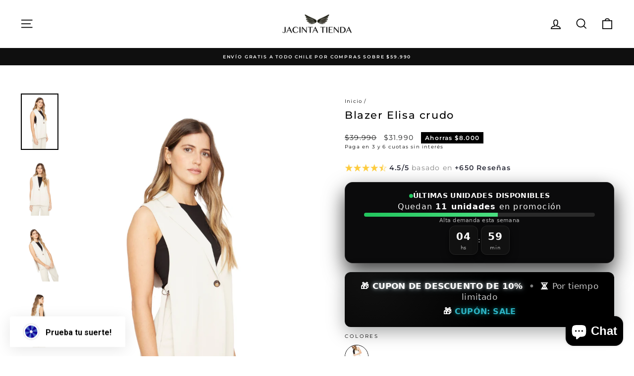

--- FILE ---
content_type: text/html; charset=utf-8
request_url: https://jacintatienda.cl/products/blazer-elisa-crudo
body_size: 45407
content:
<!doctype html>
<html
  class="no-js"
  lang="es"
  dir="ltr"
>
  <head>
    <meta charset="utf-8">
    <meta http-equiv="X-UA-Compatible" content="IE=edge,chrome=1">
    <meta name="viewport" content="width=device-width,initial-scale=1">
    <meta name="theme-color" content="#111111">
    <link rel="canonical" href="https://jacintatienda.cl/products/blazer-elisa-crudo">
    <link rel="preconnect" href="https://cdn.shopify.com" crossorigin>
    <link rel="preconnect" href="https://fonts.shopifycdn.com" crossorigin>
    <link rel="dns-prefetch" href="https://productreviews.shopifycdn.com">
    <link rel="dns-prefetch" href="https://ajax.googleapis.com">
    <link rel="dns-prefetch" href="https://maps.googleapis.com">
    <link rel="dns-prefetch" href="https://maps.gstatic.com"><link
        rel="shortcut icon"
        href="//jacintatienda.cl/cdn/shop/files/Diseno_sin_titulo_1_237e6af4-79b0-480e-bd2f-db54eed51b35_32x32.png?v=1747664144"
        type="image/png"
      ><title>Blazer Elisa crudo
&ndash; Jacinta Tienda
</title>
<meta name="description" content="DESCRIPCIÓN: Blazer sin mangas con botón frontal anudado en los costadosCALCE: HolgadoMANGA: Sin mangasCOMPOSICIÓN: 100% poliésterMEDIDAS PRENDA: Busto: XS/79 S/83 M/87 L/91 XL/95 XXL/99Largo: XS/70,5 S/72,5 M/74,5 L/76,5 XL/78,5 XXL/80,5MEDIDAS MODELO: 1,73 altura/ 84 busto/ 63 cintura/ 90 cadera (la modelo está usand"><meta property="og:site_name" content="Jacinta Tienda">
  <meta property="og:url" content="https://jacintatienda.cl/products/blazer-elisa-crudo">
  <meta property="og:title" content="Blazer Elisa crudo">
  <meta property="og:type" content="product">
  <meta property="og:description" content="DESCRIPCIÓN: Blazer sin mangas con botón frontal anudado en los costadosCALCE: HolgadoMANGA: Sin mangasCOMPOSICIÓN: 100% poliésterMEDIDAS PRENDA: Busto: XS/79 S/83 M/87 L/91 XL/95 XXL/99Largo: XS/70,5 S/72,5 M/74,5 L/76,5 XL/78,5 XXL/80,5MEDIDAS MODELO: 1,73 altura/ 84 busto/ 63 cintura/ 90 cadera (la modelo está usand"><meta property="og:image" content="http://jacintatienda.cl/cdn/shop/files/66-8691e4e5-214d-4cf5-bc9e-8f8985f4277f.jpg?v=1732123027">
    <meta property="og:image:secure_url" content="https://jacintatienda.cl/cdn/shop/files/66-8691e4e5-214d-4cf5-bc9e-8f8985f4277f.jpg?v=1732123027">
    <meta property="og:image:width" content="1000">
    <meta property="og:image:height" content="1499"><meta name="twitter:site" content="@">
  <meta name="twitter:card" content="summary_large_image">
  <meta name="twitter:title" content="Blazer Elisa crudo">
  <meta name="twitter:description" content="DESCRIPCIÓN: Blazer sin mangas con botón frontal anudado en los costadosCALCE: HolgadoMANGA: Sin mangasCOMPOSICIÓN: 100% poliésterMEDIDAS PRENDA: Busto: XS/79 S/83 M/87 L/91 XL/95 XXL/99Largo: XS/70,5 S/72,5 M/74,5 L/76,5 XL/78,5 XXL/80,5MEDIDAS MODELO: 1,73 altura/ 84 busto/ 63 cintura/ 90 cadera (la modelo está usand">
<style data-shopify>@font-face {
  font-family: Montserrat;
  font-weight: 500;
  font-style: normal;
  font-display: swap;
  src: url("//jacintatienda.cl/cdn/fonts/montserrat/montserrat_n5.07ef3781d9c78c8b93c98419da7ad4fbeebb6635.woff2") format("woff2"),
       url("//jacintatienda.cl/cdn/fonts/montserrat/montserrat_n5.adf9b4bd8b0e4f55a0b203cdd84512667e0d5e4d.woff") format("woff");
}

  @font-face {
  font-family: Montserrat;
  font-weight: 400;
  font-style: normal;
  font-display: swap;
  src: url("//jacintatienda.cl/cdn/fonts/montserrat/montserrat_n4.81949fa0ac9fd2021e16436151e8eaa539321637.woff2") format("woff2"),
       url("//jacintatienda.cl/cdn/fonts/montserrat/montserrat_n4.a6c632ca7b62da89c3594789ba828388aac693fe.woff") format("woff");
}


  @font-face {
  font-family: Montserrat;
  font-weight: 600;
  font-style: normal;
  font-display: swap;
  src: url("//jacintatienda.cl/cdn/fonts/montserrat/montserrat_n6.1326b3e84230700ef15b3a29fb520639977513e0.woff2") format("woff2"),
       url("//jacintatienda.cl/cdn/fonts/montserrat/montserrat_n6.652f051080eb14192330daceed8cd53dfdc5ead9.woff") format("woff");
}

  @font-face {
  font-family: Montserrat;
  font-weight: 400;
  font-style: italic;
  font-display: swap;
  src: url("//jacintatienda.cl/cdn/fonts/montserrat/montserrat_i4.5a4ea298b4789e064f62a29aafc18d41f09ae59b.woff2") format("woff2"),
       url("//jacintatienda.cl/cdn/fonts/montserrat/montserrat_i4.072b5869c5e0ed5b9d2021e4c2af132e16681ad2.woff") format("woff");
}

  @font-face {
  font-family: Montserrat;
  font-weight: 600;
  font-style: italic;
  font-display: swap;
  src: url("//jacintatienda.cl/cdn/fonts/montserrat/montserrat_i6.e90155dd2f004112a61c0322d66d1f59dadfa84b.woff2") format("woff2"),
       url("//jacintatienda.cl/cdn/fonts/montserrat/montserrat_i6.41470518d8e9d7f1bcdd29a447c2397e5393943f.woff") format("woff");
}

</style><link href="//jacintatienda.cl/cdn/shop/t/97/assets/theme.css?v=114080401782448315331762778930" rel="stylesheet" type="text/css" media="all" />
    <link href="//jacintatienda.cl/cdn/shop/t/97/assets/tailwind.css?v=171884402040335991281762778930" rel="stylesheet" type="text/css" media="all" />
<style data-shopify>:root {
    --typeHeaderPrimary: Montserrat;
    --typeHeaderFallback: sans-serif;
    --typeHeaderSize: 25px;
    --typeHeaderWeight: 500;
    --typeHeaderLineHeight: 1;
    --typeHeaderSpacing: 0.075em;

    --typeBasePrimary:Montserrat;
    --typeBaseFallback:sans-serif;
    --typeBaseSize: 12px;
    --typeBaseWeight: 400;
    --typeBaseSpacing: 0.1em;
    --typeBaseLineHeight: 1.6;
    --typeBaselineHeightMinus01: 1.5;

    --typeCollectionTitle: 19px;

    --iconWeight: 4px;
    --iconLinecaps: miter;

    
        --buttonRadius: 0;
    

    --colorGridOverlayOpacity: 0.2;
    --colorAnnouncement: #0f0f0f;
    --colorAnnouncementText: #ffffff;

    --colorBody: #ffffff;
    --colorBodyAlpha05: rgba(255, 255, 255, 0.05);
    --colorBodyDim: #f2f2f2;
    --colorBodyLightDim: #fafafa;
    --colorBodyMediumDim: #f5f5f5;


    --colorBorder: #e8e8e1;

    --colorBtnPrimary: #111111;
    --colorBtnPrimaryLight: #2b2b2b;
    --colorBtnPrimaryDim: #040404;
    --colorBtnPrimaryText: #ffffff;

    --colorCartDot: #111111;

    --colorDrawers: #ffffff;
    --colorDrawersDim: #f2f2f2;
    --colorDrawerBorder: #e8e8e1;
    --colorDrawerText: #000000;
    --colorDrawerTextDark: #000000;
    --colorDrawerButton: #111111;
    --colorDrawerButtonText: #ffffff;

    --colorFooter: #ffffff;
    --colorFooterText: #000000;
    --colorFooterTextAlpha01: #000000;

    --colorGridOverlay: #000000;
    --colorGridOverlayOpacity: 0.1;

    --colorHeaderTextAlpha01: rgba(0, 0, 0, 0.1);

    --colorHeroText: #ffffff;

    --colorSmallImageBg: #e5e5e5;
    --colorLargeImageBg: #0f0f0f;

    --colorImageOverlay: #000000;
    --colorImageOverlayOpacity: 0.0;
    --colorImageOverlayTextShadow: 0.24;

    --colorLink: #000000;

    --colorModalBg: rgba(230, 230, 230, 0.6);

    --colorNav: #ffffff;
    --colorNavText: #000000;

    --colorPrice: #1c1d1d;

    --colorSaleTag: #1c1d1d;
    --colorSaleTagText: #ffffff;

    --colorTextBody: #000000;
    --colorTextBodyAlpha015: rgba(0, 0, 0, 0.15);
    --colorTextBodyAlpha005: rgba(0, 0, 0, 0.05);
    --colorTextBodyAlpha008: rgba(0, 0, 0, 0.08);
    --colorTextSavings: #000000;

    --urlIcoSelect: url(//jacintatienda.cl/cdn/shop/t/97/assets/ico-select.svg);
    --urlIcoSelectFooter: url(//jacintatienda.cl/cdn/shop/t/97/assets/ico-select-footer.svg);
    --urlIcoSelectWhite: url(//jacintatienda.cl/cdn/shop/t/97/assets/ico-select-white.svg);

    --grid-gutter: 17px;
    --drawer-gutter: 20px;

    --sizeChartMargin: 25px 0;
    --sizeChartIconMargin: 5px;

    --newsletterReminderPadding: 40px;

    /*Shop Pay Installments*/
    --color-body-text: #000000;
    --color-body: #ffffff;
    --color-bg: #ffffff;
    }

    .placeholder-content {
    background-image: linear-gradient(100deg, #e5e5e5 40%, #dddddd 63%, #e5e5e5 79%);
    }</style><script>
      document.documentElement.className = document.documentElement.className.replace('no-js', 'js');

      window.theme = window.theme || {};
      theme.routes = {
        home: "/",
        cart: "/cart.js",
        cartPage: "/cart",
        cartAdd: "/cart/add.js",
        cartChange: "/cart/change.js",
        search: "/search",
        predictiveSearch: "/search/suggest"
      };
      theme.strings = {
        soldOut: "Agotado",
        unavailable: "No disponible",
        inStockLabel: "En stock",
        oneStockLabel: "Quedan pocas unidades!",
        otherStockLabel: "Últimas unidades! ",
        willNotShipUntil: "Será enviado después [date]",
        willBeInStockAfter: "Estará disponible después [date]",
        waitingForStock: "Pedido pendiente, envío pronto",
        savePrice: "Ahorras [saved_amount]",
        cartEmpty: "Su carrito actualmente está vacío.",
        cartTermsConfirmation: "Debe aceptar los términos y condiciones de venta para pagar",
        searchCollections: "Colecciones",
        searchPages: "Páginas",
        searchArticles: "Artículos",
        productFrom: "De ",
        maxQuantity: "Solo puedes tener [quantity] de [title] en tu carrito."
      };
      theme.settings = {
        cartType: "drawer",
        isCustomerTemplate: false,
        moneyFormat: "${{amount_no_decimals}}",
        saveType: "dollar",
        productImageSize: "natural",
        productImageCover: false,
        predictiveSearch: true,
        predictiveSearchType: null,
        predictiveSearchVendor: false,
        predictiveSearchPrice: true,
        quickView: true,
        themeName: 'Impulse',
        themeVersion: "7.6.1"
      };
    </script>

    <script>window.performance && window.performance.mark && window.performance.mark('shopify.content_for_header.start');</script><meta name="facebook-domain-verification" content="9s4u68a5pxhgcpk3l5o5rgeeb78hvp">
<meta name="facebook-domain-verification" content="uxg66np4rv0ww0s7smzp7tluktf3mt">
<meta name="google-site-verification" content="E2XKvkC-2fQnKKxJ5orrDrTkPWuqbCxSYOGzTPxnNuQ">
<meta id="shopify-digital-wallet" name="shopify-digital-wallet" content="/6769934391/digital_wallets/dialog">
<link rel="alternate" type="application/json+oembed" href="https://jacintatienda.cl/products/blazer-elisa-crudo.oembed">
<script async="async" src="/checkouts/internal/preloads.js?locale=es-CL"></script>
<script id="shopify-features" type="application/json">{"accessToken":"afdfbb79bf43bfe9181dd3e1a8eb1e1c","betas":["rich-media-storefront-analytics"],"domain":"jacintatienda.cl","predictiveSearch":true,"shopId":6769934391,"locale":"es"}</script>
<script>var Shopify = Shopify || {};
Shopify.shop = "jacintatienda.myshopify.com";
Shopify.locale = "es";
Shopify.currency = {"active":"CLP","rate":"1.0"};
Shopify.country = "CL";
Shopify.theme = {"name":"Summer Sale","id":132970971191,"schema_name":"Impulse","schema_version":"7.6.1","theme_store_id":857,"role":"main"};
Shopify.theme.handle = "null";
Shopify.theme.style = {"id":null,"handle":null};
Shopify.cdnHost = "jacintatienda.cl/cdn";
Shopify.routes = Shopify.routes || {};
Shopify.routes.root = "/";</script>
<script type="module">!function(o){(o.Shopify=o.Shopify||{}).modules=!0}(window);</script>
<script>!function(o){function n(){var o=[];function n(){o.push(Array.prototype.slice.apply(arguments))}return n.q=o,n}var t=o.Shopify=o.Shopify||{};t.loadFeatures=n(),t.autoloadFeatures=n()}(window);</script>
<script id="shop-js-analytics" type="application/json">{"pageType":"product"}</script>
<script defer="defer" async type="module" src="//jacintatienda.cl/cdn/shopifycloud/shop-js/modules/v2/client.init-shop-cart-sync_CvZOh8Af.es.esm.js"></script>
<script defer="defer" async type="module" src="//jacintatienda.cl/cdn/shopifycloud/shop-js/modules/v2/chunk.common_3Rxs6Qxh.esm.js"></script>
<script type="module">
  await import("//jacintatienda.cl/cdn/shopifycloud/shop-js/modules/v2/client.init-shop-cart-sync_CvZOh8Af.es.esm.js");
await import("//jacintatienda.cl/cdn/shopifycloud/shop-js/modules/v2/chunk.common_3Rxs6Qxh.esm.js");

  window.Shopify.SignInWithShop?.initShopCartSync?.({"fedCMEnabled":true,"windoidEnabled":true});

</script>
<script>(function() {
  var isLoaded = false;
  function asyncLoad() {
    if (isLoaded) return;
    isLoaded = true;
    var urls = ["https:\/\/loox.io\/widget\/VybQ0cZy__\/loox.1586895794964.js?shop=jacintatienda.myshopify.com","https:\/\/lootly.io\/js\/integrations\/shopify\/script.js?shop=jacintatienda.myshopify.com","https:\/\/pso.tryjumbo.com\/shops\/5592\/script_home.js?shop=jacintatienda.myshopify.com","https:\/\/sdks.automizely.com\/conversions\/v1\/conversions.js?app_connection_id=8f20376cc3454a2da173c79e396949ea\u0026mapped_org_id=ee68633ccd7a46f728c0de8e4a7774f8_v1\u0026shop=jacintatienda.myshopify.com","https:\/\/app.kiwisizing.com\/web\/js\/dist\/kiwiSizing\/plugin\/SizingPlugin.prod.js?v=330\u0026shop=jacintatienda.myshopify.com","\/\/cdn.shopify.com\/proxy\/2e899a9a52b597833d8935ea26ef84d560292dce8f70958072436e280c1116ea\/tiendajacinta.activehosted.com\/js\/site-tracking.php?shop=jacintatienda.myshopify.com\u0026sp-cache-control=cHVibGljLCBtYXgtYWdlPTkwMA","https:\/\/cdn.s3.pop-convert.com\/pcjs.production.min.js?unique_id=jacintatienda.myshopify.com\u0026shop=jacintatienda.myshopify.com","https:\/\/script.pop-convert.com\/new-micro\/production.pc.min.js?unique_id=jacintatienda.myshopify.com\u0026shop=jacintatienda.myshopify.com","https:\/\/game.hktapps.com\/scripttags\/loader.js?shop=jacintatienda.myshopify.com\u0026shop=jacintatienda.myshopify.com","https:\/\/cdn.adtrace.ai\/facebook-track.js?shop=jacintatienda.myshopify.com","\/\/cdn.shopify.com\/proxy\/2e899a9a52b597833d8935ea26ef84d560292dce8f70958072436e280c1116ea\/tiendajacinta.activehosted.com\/js\/site-tracking.php?shop=jacintatienda.myshopify.com\u0026sp-cache-control=cHVibGljLCBtYXgtYWdlPTkwMA"];
    for (var i = 0; i < urls.length; i++) {
      var s = document.createElement('script');
      s.type = 'text/javascript';
      s.async = true;
      s.src = urls[i];
      var x = document.getElementsByTagName('script')[0];
      x.parentNode.insertBefore(s, x);
    }
  };
  if(window.attachEvent) {
    window.attachEvent('onload', asyncLoad);
  } else {
    window.addEventListener('load', asyncLoad, false);
  }
})();</script>
<script id="__st">var __st={"a":6769934391,"offset":-10800,"reqid":"3373c939-09d8-4361-9d89-ad390e191207-1768602428","pageurl":"jacintatienda.cl\/products\/blazer-elisa-crudo","u":"9d2be2865bf4","p":"product","rtyp":"product","rid":6821474861111};</script>
<script>window.ShopifyPaypalV4VisibilityTracking = true;</script>
<script id="captcha-bootstrap">!function(){'use strict';const t='contact',e='account',n='new_comment',o=[[t,t],['blogs',n],['comments',n],[t,'customer']],c=[[e,'customer_login'],[e,'guest_login'],[e,'recover_customer_password'],[e,'create_customer']],r=t=>t.map((([t,e])=>`form[action*='/${t}']:not([data-nocaptcha='true']) input[name='form_type'][value='${e}']`)).join(','),a=t=>()=>t?[...document.querySelectorAll(t)].map((t=>t.form)):[];function s(){const t=[...o],e=r(t);return a(e)}const i='password',u='form_key',d=['recaptcha-v3-token','g-recaptcha-response','h-captcha-response',i],f=()=>{try{return window.sessionStorage}catch{return}},m='__shopify_v',_=t=>t.elements[u];function p(t,e,n=!1){try{const o=window.sessionStorage,c=JSON.parse(o.getItem(e)),{data:r}=function(t){const{data:e,action:n}=t;return t[m]||n?{data:e,action:n}:{data:t,action:n}}(c);for(const[e,n]of Object.entries(r))t.elements[e]&&(t.elements[e].value=n);n&&o.removeItem(e)}catch(o){console.error('form repopulation failed',{error:o})}}const l='form_type',E='cptcha';function T(t){t.dataset[E]=!0}const w=window,h=w.document,L='Shopify',v='ce_forms',y='captcha';let A=!1;((t,e)=>{const n=(g='f06e6c50-85a8-45c8-87d0-21a2b65856fe',I='https://cdn.shopify.com/shopifycloud/storefront-forms-hcaptcha/ce_storefront_forms_captcha_hcaptcha.v1.5.2.iife.js',D={infoText:'Protegido por hCaptcha',privacyText:'Privacidad',termsText:'Términos'},(t,e,n)=>{const o=w[L][v],c=o.bindForm;if(c)return c(t,g,e,D).then(n);var r;o.q.push([[t,g,e,D],n]),r=I,A||(h.body.append(Object.assign(h.createElement('script'),{id:'captcha-provider',async:!0,src:r})),A=!0)});var g,I,D;w[L]=w[L]||{},w[L][v]=w[L][v]||{},w[L][v].q=[],w[L][y]=w[L][y]||{},w[L][y].protect=function(t,e){n(t,void 0,e),T(t)},Object.freeze(w[L][y]),function(t,e,n,w,h,L){const[v,y,A,g]=function(t,e,n){const i=e?o:[],u=t?c:[],d=[...i,...u],f=r(d),m=r(i),_=r(d.filter((([t,e])=>n.includes(e))));return[a(f),a(m),a(_),s()]}(w,h,L),I=t=>{const e=t.target;return e instanceof HTMLFormElement?e:e&&e.form},D=t=>v().includes(t);t.addEventListener('submit',(t=>{const e=I(t);if(!e)return;const n=D(e)&&!e.dataset.hcaptchaBound&&!e.dataset.recaptchaBound,o=_(e),c=g().includes(e)&&(!o||!o.value);(n||c)&&t.preventDefault(),c&&!n&&(function(t){try{if(!f())return;!function(t){const e=f();if(!e)return;const n=_(t);if(!n)return;const o=n.value;o&&e.removeItem(o)}(t);const e=Array.from(Array(32),(()=>Math.random().toString(36)[2])).join('');!function(t,e){_(t)||t.append(Object.assign(document.createElement('input'),{type:'hidden',name:u})),t.elements[u].value=e}(t,e),function(t,e){const n=f();if(!n)return;const o=[...t.querySelectorAll(`input[type='${i}']`)].map((({name:t})=>t)),c=[...d,...o],r={};for(const[a,s]of new FormData(t).entries())c.includes(a)||(r[a]=s);n.setItem(e,JSON.stringify({[m]:1,action:t.action,data:r}))}(t,e)}catch(e){console.error('failed to persist form',e)}}(e),e.submit())}));const S=(t,e)=>{t&&!t.dataset[E]&&(n(t,e.some((e=>e===t))),T(t))};for(const o of['focusin','change'])t.addEventListener(o,(t=>{const e=I(t);D(e)&&S(e,y())}));const B=e.get('form_key'),M=e.get(l),P=B&&M;t.addEventListener('DOMContentLoaded',(()=>{const t=y();if(P)for(const e of t)e.elements[l].value===M&&p(e,B);[...new Set([...A(),...v().filter((t=>'true'===t.dataset.shopifyCaptcha))])].forEach((e=>S(e,t)))}))}(h,new URLSearchParams(w.location.search),n,t,e,['guest_login'])})(!0,!0)}();</script>
<script integrity="sha256-4kQ18oKyAcykRKYeNunJcIwy7WH5gtpwJnB7kiuLZ1E=" data-source-attribution="shopify.loadfeatures" defer="defer" src="//jacintatienda.cl/cdn/shopifycloud/storefront/assets/storefront/load_feature-a0a9edcb.js" crossorigin="anonymous"></script>
<script data-source-attribution="shopify.dynamic_checkout.dynamic.init">var Shopify=Shopify||{};Shopify.PaymentButton=Shopify.PaymentButton||{isStorefrontPortableWallets:!0,init:function(){window.Shopify.PaymentButton.init=function(){};var t=document.createElement("script");t.src="https://jacintatienda.cl/cdn/shopifycloud/portable-wallets/latest/portable-wallets.es.js",t.type="module",document.head.appendChild(t)}};
</script>
<script data-source-attribution="shopify.dynamic_checkout.buyer_consent">
  function portableWalletsHideBuyerConsent(e){var t=document.getElementById("shopify-buyer-consent"),n=document.getElementById("shopify-subscription-policy-button");t&&n&&(t.classList.add("hidden"),t.setAttribute("aria-hidden","true"),n.removeEventListener("click",e))}function portableWalletsShowBuyerConsent(e){var t=document.getElementById("shopify-buyer-consent"),n=document.getElementById("shopify-subscription-policy-button");t&&n&&(t.classList.remove("hidden"),t.removeAttribute("aria-hidden"),n.addEventListener("click",e))}window.Shopify?.PaymentButton&&(window.Shopify.PaymentButton.hideBuyerConsent=portableWalletsHideBuyerConsent,window.Shopify.PaymentButton.showBuyerConsent=portableWalletsShowBuyerConsent);
</script>
<script>
  function portableWalletsCleanup(e){e&&e.src&&console.error("Failed to load portable wallets script "+e.src);var t=document.querySelectorAll("shopify-accelerated-checkout .shopify-payment-button__skeleton, shopify-accelerated-checkout-cart .wallet-cart-button__skeleton"),e=document.getElementById("shopify-buyer-consent");for(let e=0;e<t.length;e++)t[e].remove();e&&e.remove()}function portableWalletsNotLoadedAsModule(e){e instanceof ErrorEvent&&"string"==typeof e.message&&e.message.includes("import.meta")&&"string"==typeof e.filename&&e.filename.includes("portable-wallets")&&(window.removeEventListener("error",portableWalletsNotLoadedAsModule),window.Shopify.PaymentButton.failedToLoad=e,"loading"===document.readyState?document.addEventListener("DOMContentLoaded",window.Shopify.PaymentButton.init):window.Shopify.PaymentButton.init())}window.addEventListener("error",portableWalletsNotLoadedAsModule);
</script>

<script type="module" src="https://jacintatienda.cl/cdn/shopifycloud/portable-wallets/latest/portable-wallets.es.js" onError="portableWalletsCleanup(this)" crossorigin="anonymous"></script>
<script nomodule>
  document.addEventListener("DOMContentLoaded", portableWalletsCleanup);
</script>

<link id="shopify-accelerated-checkout-styles" rel="stylesheet" media="screen" href="https://jacintatienda.cl/cdn/shopifycloud/portable-wallets/latest/accelerated-checkout-backwards-compat.css" crossorigin="anonymous">
<style id="shopify-accelerated-checkout-cart">
        #shopify-buyer-consent {
  margin-top: 1em;
  display: inline-block;
  width: 100%;
}

#shopify-buyer-consent.hidden {
  display: none;
}

#shopify-subscription-policy-button {
  background: none;
  border: none;
  padding: 0;
  text-decoration: underline;
  font-size: inherit;
  cursor: pointer;
}

#shopify-subscription-policy-button::before {
  box-shadow: none;
}

      </style>

<script>window.performance && window.performance.mark && window.performance.mark('shopify.content_for_header.end');</script>

    <script
      src="//jacintatienda.cl/cdn/shop/t/97/assets/vendor-scripts-v11.js"
      defer="defer"
    ></script><script src="//jacintatienda.cl/cdn/shop/t/97/assets/theme.js?v=104180769944361832221762778930" defer="defer"></script>
    <script src="//jacintatienda.cl/cdn/shop/t/97/assets/main.js?v=98252928170253883901762778930" defer="defer"></script>
    <style>
      .shopify-payment-button .shopify-payment-button__button--unbranded {
        position: relative !important;
      }
      .shopify-payment-button .shopify-payment-button__button--unbranded:after {
        content: '¡Lo quiero ahora!' !important;
        background: black !important;
        font-size: inherit;
        color: inherit;
        height: 100% !important;
        width: 100% !important;
        display: flex;
        justify-content: center;
        align-items: center;
        position: absolute !important;
        top: 0 !important;
        left: 0 !important;
        transform: skew(0) !important;
      }
    </style>
           <script defer id="sizebay-vfr-v4" src="https://static.sizebay.technology/6712/prescript.js" ></script>
  <!-- BEGIN app block: shopify://apps/capi-facebook-pixel-meta-api/blocks/facebook-ads-pixels/4ad3004f-fa0b-4587-a4f1-4d8ce89e9fbb -->









<script>
    window.__adTraceFacebookPaused = ``;
    window.__adTraceFacebookServerSideApiEnabled = ``;
    window.__adTraceShopifyDomain = `https://jacintatienda.cl`;
    window.__adTraceIsProductPage = `product`.includes("product");
    window.__adTraceShopCurrency = `CLP`;
    window.__adTraceProductInfo = {
        "id": "6821474861111",
        "name": `Blazer Elisa crudo`,
        "price": "31,990",
        "url": "/products/blazer-elisa-crudo",
        "description": "\u003cp\u003e\u003cspan style=\"font-weight: 400;\"\u003e\u003c\/span\u003e\u003c\/p\u003e\u003cp\u003e\u003cspan style=\"font-weight: 400;\"\u003eDESCRIPCIÓN: Blazer sin mangas con botón frontal anudado en los costados\u003c\/span\u003e\u003c\/p\u003e\u003cp\u003e\u003cspan style=\"font-weight: 400;\"\u003eCALCE: Holgado\u003c\/span\u003e\u003c\/p\u003e\u003cp\u003e\u003cspan style=\"font-weight: 400;\"\u003eMANGA: Sin mangas\u003c\/span\u003e\u003c\/p\u003e\u003cp\u003e\u003cspan style=\"font-weight: 400;\"\u003eCOMPOSICIÓN: 100% poliéster\u003c\/span\u003e\u003c\/p\u003e\u003cp\u003e\u003cspan style=\"font-weight: 400;\"\u003eMEDIDAS PRENDA: \u003c\/span\u003e\u003c\/p\u003e\u003cp\u003e\u003cspan style=\"font-weight: 400;\"\u003eBusto: XS\/79 S\/83 M\/87 L\/91 XL\/95 XXL\/99\u003c\/span\u003e\u003c\/p\u003e\u003cp\u003e\u003cspan style=\"font-weight: 400;\"\u003eLargo: XS\/70,5 S\/72,5 M\/74,5 L\/76,5 XL\/78,5 XXL\/80,5\u003c\/span\u003e\u003c\/p\u003e\u003cp\u003e\u003cspan style=\"font-weight: 400;\"\u003eMEDIDAS MODELO: \u003c\/span\u003e\u003cspan style=\"font-weight: 400;\"\u003e1,73 altura\/ 84 busto\/ 63 cintura\/ 90 cadera (la modelo está usando talla xs)\u003c\/span\u003e\u003c\/p\u003e\u003cp\u003e\u003cspan style=\"font-weight: 400;\"\u003eINDICACIONES DE LAVADO: No clorar\u003c\/span\u003e\u003c\/p\u003e\u003cp\u003e\u003cspan style=\"font-weight: 400;\"\u003e\u003c\/span\u003e\u003c\/p\u003e",
        "image": "//jacintatienda.cl/cdn/shop/files/66-8691e4e5-214d-4cf5-bc9e-8f8985f4277f.jpg?v=1732123027"
    };
    
</script>
<!-- END app block --><!-- BEGIN app block: shopify://apps/sitemap-html-xml-robots-txt/blocks/theme-edit-header/0bffc67a-7a81-4980-bd53-34bba4ce4a7c -->

<div id="HeaderCodeContainer"></div>
<!-- You can copy paste JS/CSS/HTML scripts here -->

<style>
/* Enter your Custom CSS below without style tag */
</style>

<script>
/* Enter your Custom Javascript code below without script tag */
</script>

<script>
  var finalCodShopDomain = 'jacintatienda.myshopify.com';
  var finalCodePageTypeHeader = "product";
  
  let finalCodeAllHeaderCode = ''; 
  let finalCodeAllowedPageHeader = true

  async function postData() {
    const response = await fetch(`/apps/final-code/code?shop=${finalCodShopDomain}`, {
      method: "GET",
      headers: {
        "Content-Type": "application/json"
      }
    }); 
    const data = await response.json(); 
    console.log('data',data); 
    if (Array.isArray(data.code)) {
      data.code.forEach((code) => {
        const { headerCode: localHeaderCode ,pageOptions, isDisabled } = code;

        if (pageOptions.length > 0) {
          finalCodeAllowedPageHeader = pageOptions.includes(finalCodePageTypeHeader)
        }else {
          finalCodeAllowedPageHeader = true
        }

        if (localHeaderCode && finalCodeAllowedPageHeader && !isDisabled) {
          finalCodeAllHeaderCode += localHeaderCode ; 
        }
      });
    }

    const HeaderCodeContainer = document.getElementById("HeaderCodeContainer");
    if (HeaderCodeContainer && finalCodeAllHeaderCode) {
      HeaderCodeContainer.innerHTML = finalCodeAllHeaderCode;
    }
  }

  postData();
</script>


<!-- END app block --><!-- BEGIN app block: shopify://apps/gsc-countdown-timer/blocks/countdown-bar/58dc5b1b-43d2-4209-b1f3-52aff31643ed --><style>
  .gta-block__error {
    display: flex;
    flex-flow: column nowrap;
    gap: 12px;
    padding: 32px;
    border-radius: 12px;
    margin: 12px 0;
    background-color: #fff1e3;
    color: #412d00;
  }

  .gta-block__error-title {
    font-size: 18px;
    font-weight: 600;
    line-height: 28px;
  }

  .gta-block__error-body {
    font-size: 14px;
    line-height: 24px;
  }
</style>

<script>
  (function () {
    try {
      window.GSC_COUNTDOWN_META = {
        product_collections: [{"id":260614783031,"handle":"chaquetas-new","title":"CHAQUETAS Y BLAZERS","updated_at":"2026-01-16T09:09:31-03:00","body_html":"","published_at":"2021-03-17T18:22:26-03:00","sort_order":"manual","template_suffix":"","disjunctive":true,"rules":[{"column":"tag","relation":"equals","condition":"chaqueta W2021"},{"column":"tag","relation":"equals","condition":"chaqueta w2022"},{"column":"tag","relation":"equals","condition":"camisa w2022"},{"column":"tag","relation":"equals","condition":"blazer s2023"},{"column":"tag","relation":"equals","condition":"chaqueta w2023"},{"column":"tag","relation":"equals","condition":"blazer S2024"},{"column":"tag","relation":"equals","condition":"chaqueta w2024"},{"column":"tag","relation":"equals","condition":"blazer W2024"},{"column":"tag","relation":"equals","condition":"chaqueta S2025"},{"column":"tag","relation":"equals","condition":"blazer S2025"},{"column":"tag","relation":"equals","condition":"chaqueta w2025"},{"column":"tag","relation":"equals","condition":"blazer w2025"},{"column":"tag","relation":"equals","condition":"chaqueta S2026"}],"published_scope":"global","image":{"created_at":"2021-03-22T11:26:15-03:00","alt":"","width":1800,"height":800,"src":"\/\/jacintatienda.cl\/cdn\/shop\/collections\/Jacinta8255.jpg?v=1747332062"}},{"id":268719915063,"handle":"30","title":"HASTA 30%OFF","updated_at":"2026-01-16T09:09:31-03:00","body_html":"","published_at":"2024-02-02T16:31:45-03:00","sort_order":"manual","template_suffix":"","disjunctive":true,"rules":[{"column":"tag","relation":"equals","condition":"30"},{"column":"tag","relation":"equals","condition":"20"}],"published_scope":"global","image":{"created_at":"2024-02-02T16:53:26-03:00","alt":null,"width":1800,"height":800,"src":"\/\/jacintatienda.cl\/cdn\/shop\/collections\/1.png?v=1736801092"}},{"id":270857633847,"handle":"regalos-hasta-40-000","title":"REGALOS HASTA $40.000","updated_at":"2026-01-16T09:09:31-03:00","body_html":"","published_at":"2024-04-29T16:37:52-04:00","sort_order":"manual","template_suffix":"","disjunctive":false,"rules":[{"column":"variant_price","relation":"less_than","condition":"39995"},{"column":"variant_price","relation":"greater_than","condition":"19999"}],"published_scope":"global","image":{"created_at":"2024-05-06T12:04:43-04:00","alt":null,"width":1080,"height":1080,"src":"\/\/jacintatienda.cl\/cdn\/shop\/collections\/1_07f23ebe-03c5-4e4b-971b-5f00276d4e8d.png?v=1765908689"}},{"id":265454780471,"handle":"summer-sale","title":"SUMMER SALE","updated_at":"2026-01-16T09:09:31-03:00","body_html":"","published_at":"2023-01-23T14:31:55-03:00","sort_order":"manual","template_suffix":"","disjunctive":true,"rules":[{"column":"tag","relation":"equals","condition":"SUMMER SALE 2023"},{"column":"tag","relation":"equals","condition":"SUMMER SALE 2022"},{"column":"tag","relation":"equals","condition":"summersale s2024"},{"column":"tag","relation":"equals","condition":"sale s2024"},{"column":"title","relation":"contains","condition":"PANTALÓN Animal print denim"},{"column":"tag","relation":"equals","condition":"SUMMERSALE S2025"},{"column":"tag","relation":"equals","condition":"SUMMERSALE S2026"}],"published_scope":"global","image":{"created_at":"2023-02-24T09:16:01-03:00","alt":"","width":1800,"height":800,"src":"\/\/jacintatienda.cl\/cdn\/shop\/collections\/Posts.png?v=1736799376"}},{"id":274040029239,"handle":"ver-todo","title":"VER TODO","updated_at":"2026-01-16T09:09:31-03:00","body_html":"","published_at":"2024-09-23T18:13:27-03:00","sort_order":"manual","template_suffix":"","disjunctive":true,"rules":[{"column":"tag","relation":"equals","condition":"S2025"},{"column":"tag","relation":"equals","condition":"W2024"},{"column":"tag","relation":"equals","condition":"S2024"},{"column":"tag","relation":"equals","condition":"w2023"},{"column":"tag","relation":"equals","condition":"blazer s2023"},{"column":"tag","relation":"equals","condition":"blusa s2023"},{"column":"tag","relation":"equals","condition":"enteritos s2023"},{"column":"tag","relation":"equals","condition":"falda s2023"},{"column":"tag","relation":"equals","condition":"kimono s2023"},{"column":"tag","relation":"equals","condition":"pantalon s2023"},{"column":"tag","relation":"equals","condition":"polera s2023"},{"column":"tag","relation":"equals","condition":"shorts s2023"},{"column":"tag","relation":"equals","condition":"vestido S2023"},{"column":"tag","relation":"equals","condition":"W2025"},{"column":"tag","relation":"equals","condition":"SS2026"},{"column":"tag","relation":"equals","condition":"S2026"},{"column":"tag","relation":"equals","condition":"urban"}],"published_scope":"global","image":{"created_at":"2024-09-25T18:28:15-03:00","alt":null,"width":1800,"height":800,"src":"\/\/jacintatienda.cl\/cdn\/shop\/collections\/CARRUSEL_-_PREVENTA_1.png?v=1741709312"}},{"id":278409576503,"handle":"ver-todo-sale","title":"VER TODO SALE","updated_at":"2026-01-16T09:09:31-03:00","body_html":"","published_at":"2025-04-09T12:59:31-04:00","sort_order":"manual","template_suffix":"","disjunctive":true,"rules":[{"column":"tag","relation":"equals","condition":"sale w2022"},{"column":"tag","relation":"equals","condition":"SALE W2023"},{"column":"tag","relation":"equals","condition":"SALE W2024"},{"column":"tag","relation":"equals","condition":"SUMMER SALE 2022"},{"column":"tag","relation":"equals","condition":"SUMMER SALE 2023"},{"column":"tag","relation":"equals","condition":"summersale s2024"},{"column":"tag","relation":"equals","condition":"SUMMERSALE S2025"},{"column":"tag","relation":"equals","condition":"SALE W2025"},{"column":"tag","relation":"equals","condition":"SUMMERSALE S2026"}],"published_scope":"global","image":{"created_at":"2025-04-09T17:35:33-04:00","alt":null,"width":1800,"height":800,"src":"\/\/jacintatienda.cl\/cdn\/shop\/collections\/Slider_Desktop_1920x800_74ba21ca-e6b1-423e-86d8-980fbaee2af2.png?v=1744234533"}}],
        product_tags: ["20","blazer S2024","S2024","SUMMERSALE S2024"],
      };

      const widgets = [{"bar":{"sticky":true,"justify":"center","position":"top","closeButton":{"color":"#bdbdbd","enabled":true}},"key":"GSC-BAR-SBztlPjjKPAe","type":"bar","timer":{"date":"2025-07-05T00:00:00.000Z","mode":"evergreen","hours":72,"onEnd":"restart","minutes":0,"seconds":0,"recurring":{"endHours":0,"endMinutes":0,"repeatDays":[],"startHours":0,"startMinutes":0},"scheduling":{"end":null,"start":null}},"content":{"align":"center","items":[{"id":"text-mufOoKdFGaCz","type":"text","align":"left","color":"#000000","value":"20% OFF EN TODA LA WEB ","enabled":true,"padding":{"mobile":{},"desktop":{}},"fontFamily":"font1","fontWeight":"700","textTransform":"unset","mobileFontSize":"16px","desktopFontSize":"24px","mobileLineHeight":"1.3","desktopLineHeight":"1.2","mobileLetterSpacing":"0","desktopLetterSpacing":"0"},{"id":"text-OWJudiuWsCEZ","type":"text","align":"left","color":"#000000","value":"APRIETA EL BOTÓN PARA ACTIVAR EL CUPÓN","enabled":true,"padding":{"mobile":{},"desktop":{}},"fontFamily":"font1","fontWeight":"400","textTransform":"unset","mobileFontSize":"12px","desktopFontSize":"15px","mobileLineHeight":"1.3","desktopLineHeight":"1.3","mobileLetterSpacing":"0","desktopLetterSpacing":"0"},{"id":"timer-BukTRthlBsnS","type":"timer","view":"custom","border":{"size":"2px","color":"#FFFFFF","enabled":false},"digits":{"color":"#000000","fontSize":"60px","fontFamily":"font2","fontWeight":"600"},"labels":{"days":"Days","color":"#000000","hours":"Hours","enabled":true,"minutes":"Minutes","seconds":"Seconds","fontSize":"24px","fontFamily":"font3","fontWeight":"500","textTransform":"unset"},"layout":"separate","margin":{"mobile":{},"desktop":{}},"radius":{"value":"16px","enabled":false},"shadow":{"type":"","color":"black","enabled":true},"enabled":false,"padding":{"mobile":{},"desktop":{"top":"0px"}},"fontSize":{"mobile":"14px","desktop":"18px"},"separator":{"type":"colon","color":"#000000","enabled":true},"background":{"blur":"2px","color":"#eeeeee","enabled":false},"unitFormat":"d:h:m:s","mobileWidth":"160px","desktopWidth":"224px"},{"id":"button-bNmVnnCUihke","href":"https:\/\/shopify.com","type":"button","label":"Shop now","width":"content","border":{"size":"2px","color":"#000000","enabled":false},"margin":{"mobile":{"top":"0px","left":"0px","right":"0px","bottom":"0px"},"desktop":{"top":"0px","left":"0px","right":"0px","bottom":"0px"}},"radius":{"value":"8px","enabled":true},"target":"_self","enabled":false,"padding":{"mobile":{"top":"8px","left":"12px","right":"12px","bottom":"8px"},"desktop":{"top":"12px","left":"32px","right":"32px","bottom":"12px"}},"textColor":"#ffffff","background":{"blur":"0px","color":"#000000","enabled":true},"fontFamily":"font1","fontWeight":"500","textTransform":"unset","mobileFontSize":"12px","desktopFontSize":"14px","mobileLetterSpacing":"0","desktopLetterSpacing":"0"},{"id":"coupon-wygAQGuKKgdj","code":"JACINTADAYS","icon":{"type":"discount-star","enabled":true},"type":"coupon","label":"","action":"copy","border":{"size":"1px","color":"#9e9e9e","enabled":true},"margin":{"mobile":{"top":"0px","left":"0px","right":"0px","bottom":"0px"},"desktop":{"top":"0px","left":"0px","right":"0px","bottom":"0px"}},"radius":{"value":"6px","enabled":true},"enabled":true,"padding":{"mobile":{"top":"4px","left":"12px","right":"12px","bottom":"4px"},"desktop":{"top":"8px","left":"16px","right":"16px","bottom":"8px"}},"textColor":"#000000","background":{"blur":"0px","color":"#eeeeee","enabled":true},"fontFamily":"font1","fontWeight":"600","textTransform":"uppercase","mobileFontSize":"12px","desktopFontSize":"14px"}],"border":{"size":"1px","color":"#000000","enabled":false},"layout":"column","margin":{"mobile":{"top":"0px","left":"0px","right":"0px","bottom":"0px"},"desktop":{"top":"0px","left":"0px","right":"0px","bottom":"0px"}},"radius":{"value":"8px","enabled":false},"padding":{"mobile":{"top":"4px","left":"0px","right":"0px","bottom":"4px"},"desktop":{"top":"8px","left":"28px","right":"28px","bottom":"8px"}},"mobileGap":"6px","background":{"src":null,"blur":"0px","source":"color","bgColor":"#ffffff","enabled":true,"overlayColor":"rgba(0,0,0,0)"},"desktopGap":"24px","mobileWidth":"100%","desktopWidth":"400px","backgroundClick":{"url":"","target":"_self","enabled":false}},"enabled":false,"general":{"font1":"Montserrat, sans-serif","font2":"Montserrat, sans-serif","font3":"inherit","preset":"bar1","breakpoint":"768px"},"section":null,"userCss":"","targeting":{"geo":null,"pages":{"cart":true,"home":true,"other":true,"password":true,"products":{"mode":"all","tags":[],"enabled":true,"specificProducts":[],"productsInCollections":[]},"collections":{"mode":"all","items":[],"enabled":true}}}},{"key":"GSC-SMALL-PeQFxuyJyPcn","type":"block","timer":{"date":"2025-07-05T00:00:00.000Z","mode":"evergreen","hours":72,"onEnd":"restart","minutes":0,"seconds":0,"recurring":{"endHours":0,"endMinutes":0,"repeatDays":[],"startHours":0,"startMinutes":0},"scheduling":{"end":null,"start":null}},"content":{"align":"center","items":[{"id":"text-RsLbIWdtWzXD","type":"text","align":"left","color":"#000000","value":"Time is ticking","enabled":true,"padding":{"mobile":{},"desktop":{}},"fontFamily":"font1","fontWeight":"700","textTransform":"unset","mobileFontSize":"32px","desktopFontSize":"32px","mobileLineHeight":"1.3","desktopLineHeight":"1.3","mobileLetterSpacing":"0","desktopLetterSpacing":"0"},{"id":"text-KKlhnoMkzgdH","type":"text","align":"left","color":"#000000","value":"Grab your discount while you can","enabled":true,"padding":{"mobile":{"bottom":"8px"},"desktop":{"bottom":"10px"}},"fontFamily":"font1","fontWeight":"400","textTransform":"unset","mobileFontSize":"16px","desktopFontSize":"16px","mobileLineHeight":"1.3","desktopLineHeight":"1.3","mobileLetterSpacing":"0","desktopLetterSpacing":"0"},{"id":"timer-pfVvZxjtqXeW","type":"timer","view":"custom","border":{"size":"2px","color":"#FFFFFF","enabled":false},"digits":{"color":"#000000","fontSize":"56px","fontFamily":"font2","fontWeight":"600"},"labels":{"days":"Days","color":"#000000","hours":"Hours","enabled":true,"minutes":"Minutes","seconds":"Seconds","fontSize":"20px","fontFamily":"font3","fontWeight":"500","textTransform":"unset"},"layout":"separate","margin":{"mobile":{},"desktop":{}},"radius":{"value":"16px","enabled":false},"shadow":{"type":"","color":"black","enabled":true},"enabled":true,"padding":{"mobile":{},"desktop":{"top":"0px","bottom":"0px"}},"fontSize":{"mobile":"14px","desktop":"18px"},"separator":{"type":"colon","color":"#000000","enabled":true},"background":{"blur":"2px","color":"#eeeeee","enabled":false},"unitFormat":"d:h:m:s","mobileWidth":"80%","desktopWidth":"80%"},{"id":"button-ilovxNCMKzfi","href":"https:\/\/shopify.com","type":"button","label":"Button","width":"content","border":{"size":"2px","color":"#000000","enabled":false},"margin":{"mobile":{"top":"0px","left":"0px","right":"0px","bottom":"0px"},"desktop":{"top":"0px","left":"0px","right":"0px","bottom":"0px"}},"radius":{"value":"12px","enabled":true},"target":"_blank","enabled":false,"padding":{"mobile":{"top":"12px","left":"40px","right":"40px","bottom":"12px"},"desktop":{"top":"16px","left":"48px","right":"48px","bottom":"16px"}},"textColor":"#ffffff","background":{"blur":"0px","color":"#000000","enabled":true},"fontFamily":"font1","fontWeight":"500","textTransform":"unset","mobileFontSize":"16px","desktopFontSize":"17px","mobileLetterSpacing":"0","desktopLetterSpacing":"0"},{"id":"coupon-FRqTkiwAaJii","code":"PASTE YOUR CODE","icon":{"type":"discount-star","enabled":true},"type":"coupon","label":"Save 35%","action":"copy","border":{"size":"1px","color":"#9e9e9e","enabled":true},"margin":{"mobile":{"top":"0px","left":"0px","right":"0px","bottom":"0px"},"desktop":{"top":"0px","left":"0px","right":"0px","bottom":"0px"}},"radius":{"value":"10px","enabled":true},"enabled":true,"padding":{"mobile":{"top":"6px","left":"12px","right":"12px","bottom":"6px"},"desktop":{"top":"12px","left":"16px","right":"16px","bottom":"12px"}},"textColor":"#000000","background":{"blur":"0px","color":"#f2f2f2","enabled":true},"fontFamily":"font1","fontWeight":"600","textTransform":"unset","mobileFontSize":"12px","desktopFontSize":"17px"}],"border":{"size":"1px","color":"#000000","enabled":false},"layout":"column","margin":{"mobile":{"top":"0px","left":"0px","right":"0px","bottom":"0px"},"desktop":{"top":"0px","left":"0px","right":"0px","bottom":"0px"}},"radius":{"value":"20px","enabled":true},"padding":{"mobile":{"top":"16px","left":"20px","right":"20px","bottom":"16px"},"desktop":{"top":"20px","left":"24px","right":"24px","bottom":"20px"}},"mobileGap":"6px","background":{"src":null,"blur":"0px","source":"color","bgColor":"#ffffff","enabled":true,"overlayColor":"rgba(0,0,0,0)"},"desktopGap":"6px","mobileWidth":"100%","desktopWidth":"400px","backgroundClick":{"url":"","target":"_self","enabled":false}},"enabled":true,"general":{"font1":"inherit","font2":"inherit","font3":"inherit","preset":"small1","breakpoint":"768px"},"section":null,"userCss":"","targeting":null},{"key":"GSC-SMALL-BbBXXpimdRhb","type":"block","timer":{"date":"2025-08-31T23:59:00.000-04:00","mode":"date","hours":72,"onEnd":"hide","minutes":0,"seconds":0,"recurring":{"endHours":0,"endMinutes":0,"repeatDays":[],"startHours":0,"startMinutes":0},"scheduling":{"end":null,"start":null}},"content":{"align":"center","items":[{"id":"text-eVPwcXRarJJL","type":"text","align":"left","color":"#ffffff","value":"PRECIO ESPECIAL POR TIEMPO LIMITADO 🔥","enabled":true,"padding":{"mobile":{},"desktop":{}},"fontFamily":"font1","fontWeight":"700","textTransform":"unset","mobileFontSize":"20px","desktopFontSize":"23px","mobileLineHeight":"1.3","desktopLineHeight":"1.3","mobileLetterSpacing":"-0.3px","desktopLetterSpacing":"0"},{"id":"text-NqHKjLcHuFWY","type":"text","align":"left","color":"#ffffff","value":"¡PAGA EN 3 Y 6 CUOTAS SIN INTERÉS! 😎😏","enabled":true,"padding":{"mobile":{"bottom":"8px"},"desktop":{"bottom":"10px"}},"fontFamily":"font1","fontWeight":"400","textTransform":"unset","mobileFontSize":"17px","desktopFontSize":"17px","mobileLineHeight":"1.3","desktopLineHeight":"1.1","mobileLetterSpacing":"0","desktopLetterSpacing":"-0.7px"},{"id":"timer-AEAWgIIyFiKe","type":"timer","view":"custom","border":{"size":"2px","color":"#FFFFFF","enabled":false},"digits":{"color":"#ffffff","fontSize":"50px","fontFamily":"font2","fontWeight":"600"},"labels":{"days":"Days","color":"#ffffff","hours":"Hours","enabled":true,"minutes":"Minutes","seconds":"Seconds","fontSize":"18px","fontFamily":"font3","fontWeight":"500","textTransform":"unset"},"layout":"separate","margin":{"mobile":{},"desktop":{}},"radius":{"value":"16px","enabled":true},"shadow":{"type":"","color":"black","enabled":true},"enabled":false,"padding":{"mobile":{},"desktop":{"top":"0px","bottom":"8px"}},"fontSize":{"mobile":"14px","desktop":"18px"},"separator":{"type":"colon","color":"#ffffff","enabled":true},"background":{"blur":"2px","color":"#262626","enabled":true},"unitFormat":"d:h:m:s","mobileWidth":"77%","desktopWidth":"84%"},{"id":"button-sKtwYmIfsCOe","href":"https:\/\/shopify.com","type":"button","label":"Button","width":"content","border":{"size":"2px","color":"#000000","enabled":false},"margin":{"mobile":{"top":"0px","left":"0px","right":"0px","bottom":"0px"},"desktop":{"top":"0px","left":"0px","right":"0px","bottom":"0px"}},"radius":{"value":"8px","enabled":true},"target":"_blank","enabled":false,"padding":{"mobile":{"top":"12px","left":"40px","right":"40px","bottom":"12px"},"desktop":{"top":"16px","left":"48px","right":"48px","bottom":"16px"}},"textColor":"#000000","background":{"blur":"0px","color":"#ffffff","enabled":true},"fontFamily":"font1","fontWeight":"500","textTransform":"unset","mobileFontSize":"16px","desktopFontSize":"17px","mobileLetterSpacing":"0","desktopLetterSpacing":"0"},{"id":"coupon-GMwGytPmWPHf","code":"PASTE YOUR CODE","icon":{"type":"discount-star","enabled":true},"type":"coupon","label":"Save 35%","action":"copy","border":{"size":"1px","color":"#757575","enabled":true},"margin":{"mobile":{"top":"0px","left":"0px","right":"0px","bottom":"0px"},"desktop":{"top":"0px","left":"0px","right":"0px","bottom":"0px"}},"radius":{"value":"10px","enabled":true},"enabled":false,"padding":{"mobile":{"top":"6px","left":"12px","right":"12px","bottom":"6px"},"desktop":{"top":"12px","left":"16px","right":"16px","bottom":"12px"}},"textColor":"#ffffff","background":{"blur":"0px","color":"#313131","enabled":true},"fontFamily":"font1","fontWeight":"600","textTransform":"unset","mobileFontSize":"12px","desktopFontSize":"17px"}],"border":{"size":"1px","color":"#000000","enabled":false},"layout":"column","margin":{"mobile":{"top":"0px","left":"0px","right":"0px","bottom":"0px"},"desktop":{"top":"0px","left":"0px","right":"0px","bottom":"0px"}},"radius":{"value":"20px","enabled":true},"padding":{"mobile":{"top":"16px","left":"20px","right":"20px","bottom":"16px"},"desktop":{"top":"20px","left":"24px","right":"24px","bottom":"20px"}},"mobileGap":"3px","background":{"src":null,"blur":"8px","source":"color","bgColor":"#000000","enabled":true,"overlayColor":"rgba(0,0,0,0)"},"desktopGap":"1px","mobileWidth":"100%","desktopWidth":"308px","backgroundClick":{"url":"","target":"_self","enabled":false}},"enabled":true,"general":{"font1":"inherit","font2":"inherit","font3":"inherit","preset":"small4","breakpoint":"768px"},"section":null,"userCss":"","targeting":null}];

      if (Array.isArray(window.GSC_COUNTDOWN_WIDGETS)) {
        window.GSC_COUNTDOWN_WIDGETS.push(...widgets);
      } else {
        window.GSC_COUNTDOWN_WIDGETS = widgets || [];
      }
    } catch (e) {
      console.log(e);
    }
  })();
</script>


<!-- END app block --><!-- BEGIN app block: shopify://apps/sitemap-html-xml-robots-txt/blocks/app-embed/0bffc67a-7a81-4980-bd53-34bba4ce4a7c -->

  <!-- Header Code Container -->
  <div id="HeaderCodeContainer"></div>

<script>
  (function() {
    var finalCodShopDomain = 'jacintatienda.myshopify.com';
    var finalCodePageType = 'product';
    
    var finalCodeAllHeaderCode = ''; 
    var finalCodeAllBodyCode = ''; 
    var finalCodeAllFooterCode = ''; 

    async function injectFinalCode() {
      try {
        const response = await fetch(`/apps/final-code/code?shop=${finalCodShopDomain}`, {
          method: "GET",
          headers: { "Content-Type": "application/json" }
        }); 
        
        if (!response.ok) return;
        
        const data = await response.json(); 
        
        if (Array.isArray(data.code)) {
          data.code.forEach((code) => {
            const { headerCode, bodyCode, footerCode, pageOptions, isDisabled } = code;
            
            // Check if code should run on this page type
            let isAllowed = true;
            if (pageOptions && pageOptions.length > 0) {
              isAllowed = pageOptions.includes(finalCodePageType);
            }

            if (isAllowed && !isDisabled) {
              if (headerCode) finalCodeAllHeaderCode += headerCode;
              if (bodyCode) finalCodeAllBodyCode += bodyCode;
              if (footerCode) finalCodeAllFooterCode += footerCode;
            }
          });
        }

        // 1. Inject Header Code (We are already in Head, so append to current container or head)
        const headerContainer = document.getElementById("HeaderCodeContainer");
        if (headerContainer && finalCodeAllHeaderCode) {
          headerContainer.innerHTML = finalCodeAllHeaderCode;
        }

        // 2. Inject Body Code (Create container at start of body if needed, or append)
        // Usually Body code is top of body, Footer is bottom.
        if (finalCodeAllBodyCode) {
          let bodyContainer = document.getElementById("FinalCodeBodyContainer");
          if (!bodyContainer) {
            bodyContainer = document.createElement("div");
            bodyContainer.id = "FinalCodeBodyContainer";
            // Prepend to body
            document.body.insertBefore(bodyContainer, document.body.firstChild);
          }
          bodyContainer.innerHTML = finalCodeAllBodyCode;
        }

        // 3. Inject Footer Code
        if (finalCodeAllFooterCode) {
          let footerContainer = document.getElementById("FinalCodeFooterContainer");
          if (!footerContainer) {
            footerContainer = document.createElement("div");
            footerContainer.id = "FinalCodeFooterContainer";
            // Append to body
            document.body.appendChild(footerContainer);
          }
          footerContainer.innerHTML = finalCodeAllFooterCode;
        }

      } catch (err) {
        console.error("Final Code: Error injecting code", err);
      }
    }

    // Run immediately if DOM is ready, or wait
    if (document.readyState === 'loading') {
      document.addEventListener('DOMContentLoaded', injectFinalCode);
    } else {
      injectFinalCode();
    }
  })();
</script>


<!-- END app block --><script src="https://cdn.shopify.com/extensions/15956640-5fbd-4282-a77e-c39c9c2d6136/facebook-instagram-pixels-at-90/assets/facebook-pixel.js" type="text/javascript" defer="defer"></script>
<script src="https://cdn.shopify.com/extensions/019a4bd6-5189-7b1b-88e6-ae4214511ca1/vite-vue3-typescript-eslint-prettier-32/assets/main.js" type="text/javascript" defer="defer"></script>
<script src="https://cdn.shopify.com/extensions/7bc9bb47-adfa-4267-963e-cadee5096caf/inbox-1252/assets/inbox-chat-loader.js" type="text/javascript" defer="defer"></script>
<script src="https://cdn.shopify.com/extensions/019a0283-dad8-7bc7-bb66-b523cba67540/countdown-app-root-55/assets/gsc-countdown-widget.js" type="text/javascript" defer="defer"></script>
<script src="https://cdn.shopify.com/extensions/019a6ccd-e67b-7837-8c3a-827e34c8cf54/shopify-express-boilerplate-74/assets/socialbar.js" type="text/javascript" defer="defer"></script>
<script src="https://cdn.shopify.com/extensions/019b0ca3-aa13-7aa2-a0b4-6cb667a1f6f7/essential-countdown-timer-55/assets/countdown_timer_essential_apps.min.js" type="text/javascript" defer="defer"></script>
<link href="https://monorail-edge.shopifysvc.com" rel="dns-prefetch">
<script>(function(){if ("sendBeacon" in navigator && "performance" in window) {try {var session_token_from_headers = performance.getEntriesByType('navigation')[0].serverTiming.find(x => x.name == '_s').description;} catch {var session_token_from_headers = undefined;}var session_cookie_matches = document.cookie.match(/_shopify_s=([^;]*)/);var session_token_from_cookie = session_cookie_matches && session_cookie_matches.length === 2 ? session_cookie_matches[1] : "";var session_token = session_token_from_headers || session_token_from_cookie || "";function handle_abandonment_event(e) {var entries = performance.getEntries().filter(function(entry) {return /monorail-edge.shopifysvc.com/.test(entry.name);});if (!window.abandonment_tracked && entries.length === 0) {window.abandonment_tracked = true;var currentMs = Date.now();var navigation_start = performance.timing.navigationStart;var payload = {shop_id: 6769934391,url: window.location.href,navigation_start,duration: currentMs - navigation_start,session_token,page_type: "product"};window.navigator.sendBeacon("https://monorail-edge.shopifysvc.com/v1/produce", JSON.stringify({schema_id: "online_store_buyer_site_abandonment/1.1",payload: payload,metadata: {event_created_at_ms: currentMs,event_sent_at_ms: currentMs}}));}}window.addEventListener('pagehide', handle_abandonment_event);}}());</script>
<script id="web-pixels-manager-setup">(function e(e,d,r,n,o){if(void 0===o&&(o={}),!Boolean(null===(a=null===(i=window.Shopify)||void 0===i?void 0:i.analytics)||void 0===a?void 0:a.replayQueue)){var i,a;window.Shopify=window.Shopify||{};var t=window.Shopify;t.analytics=t.analytics||{};var s=t.analytics;s.replayQueue=[],s.publish=function(e,d,r){return s.replayQueue.push([e,d,r]),!0};try{self.performance.mark("wpm:start")}catch(e){}var l=function(){var e={modern:/Edge?\/(1{2}[4-9]|1[2-9]\d|[2-9]\d{2}|\d{4,})\.\d+(\.\d+|)|Firefox\/(1{2}[4-9]|1[2-9]\d|[2-9]\d{2}|\d{4,})\.\d+(\.\d+|)|Chrom(ium|e)\/(9{2}|\d{3,})\.\d+(\.\d+|)|(Maci|X1{2}).+ Version\/(15\.\d+|(1[6-9]|[2-9]\d|\d{3,})\.\d+)([,.]\d+|)( \(\w+\)|)( Mobile\/\w+|) Safari\/|Chrome.+OPR\/(9{2}|\d{3,})\.\d+\.\d+|(CPU[ +]OS|iPhone[ +]OS|CPU[ +]iPhone|CPU IPhone OS|CPU iPad OS)[ +]+(15[._]\d+|(1[6-9]|[2-9]\d|\d{3,})[._]\d+)([._]\d+|)|Android:?[ /-](13[3-9]|1[4-9]\d|[2-9]\d{2}|\d{4,})(\.\d+|)(\.\d+|)|Android.+Firefox\/(13[5-9]|1[4-9]\d|[2-9]\d{2}|\d{4,})\.\d+(\.\d+|)|Android.+Chrom(ium|e)\/(13[3-9]|1[4-9]\d|[2-9]\d{2}|\d{4,})\.\d+(\.\d+|)|SamsungBrowser\/([2-9]\d|\d{3,})\.\d+/,legacy:/Edge?\/(1[6-9]|[2-9]\d|\d{3,})\.\d+(\.\d+|)|Firefox\/(5[4-9]|[6-9]\d|\d{3,})\.\d+(\.\d+|)|Chrom(ium|e)\/(5[1-9]|[6-9]\d|\d{3,})\.\d+(\.\d+|)([\d.]+$|.*Safari\/(?![\d.]+ Edge\/[\d.]+$))|(Maci|X1{2}).+ Version\/(10\.\d+|(1[1-9]|[2-9]\d|\d{3,})\.\d+)([,.]\d+|)( \(\w+\)|)( Mobile\/\w+|) Safari\/|Chrome.+OPR\/(3[89]|[4-9]\d|\d{3,})\.\d+\.\d+|(CPU[ +]OS|iPhone[ +]OS|CPU[ +]iPhone|CPU IPhone OS|CPU iPad OS)[ +]+(10[._]\d+|(1[1-9]|[2-9]\d|\d{3,})[._]\d+)([._]\d+|)|Android:?[ /-](13[3-9]|1[4-9]\d|[2-9]\d{2}|\d{4,})(\.\d+|)(\.\d+|)|Mobile Safari.+OPR\/([89]\d|\d{3,})\.\d+\.\d+|Android.+Firefox\/(13[5-9]|1[4-9]\d|[2-9]\d{2}|\d{4,})\.\d+(\.\d+|)|Android.+Chrom(ium|e)\/(13[3-9]|1[4-9]\d|[2-9]\d{2}|\d{4,})\.\d+(\.\d+|)|Android.+(UC? ?Browser|UCWEB|U3)[ /]?(15\.([5-9]|\d{2,})|(1[6-9]|[2-9]\d|\d{3,})\.\d+)\.\d+|SamsungBrowser\/(5\.\d+|([6-9]|\d{2,})\.\d+)|Android.+MQ{2}Browser\/(14(\.(9|\d{2,})|)|(1[5-9]|[2-9]\d|\d{3,})(\.\d+|))(\.\d+|)|K[Aa][Ii]OS\/(3\.\d+|([4-9]|\d{2,})\.\d+)(\.\d+|)/},d=e.modern,r=e.legacy,n=navigator.userAgent;return n.match(d)?"modern":n.match(r)?"legacy":"unknown"}(),u="modern"===l?"modern":"legacy",c=(null!=n?n:{modern:"",legacy:""})[u],f=function(e){return[e.baseUrl,"/wpm","/b",e.hashVersion,"modern"===e.buildTarget?"m":"l",".js"].join("")}({baseUrl:d,hashVersion:r,buildTarget:u}),m=function(e){var d=e.version,r=e.bundleTarget,n=e.surface,o=e.pageUrl,i=e.monorailEndpoint;return{emit:function(e){var a=e.status,t=e.errorMsg,s=(new Date).getTime(),l=JSON.stringify({metadata:{event_sent_at_ms:s},events:[{schema_id:"web_pixels_manager_load/3.1",payload:{version:d,bundle_target:r,page_url:o,status:a,surface:n,error_msg:t},metadata:{event_created_at_ms:s}}]});if(!i)return console&&console.warn&&console.warn("[Web Pixels Manager] No Monorail endpoint provided, skipping logging."),!1;try{return self.navigator.sendBeacon.bind(self.navigator)(i,l)}catch(e){}var u=new XMLHttpRequest;try{return u.open("POST",i,!0),u.setRequestHeader("Content-Type","text/plain"),u.send(l),!0}catch(e){return console&&console.warn&&console.warn("[Web Pixels Manager] Got an unhandled error while logging to Monorail."),!1}}}}({version:r,bundleTarget:l,surface:e.surface,pageUrl:self.location.href,monorailEndpoint:e.monorailEndpoint});try{o.browserTarget=l,function(e){var d=e.src,r=e.async,n=void 0===r||r,o=e.onload,i=e.onerror,a=e.sri,t=e.scriptDataAttributes,s=void 0===t?{}:t,l=document.createElement("script"),u=document.querySelector("head"),c=document.querySelector("body");if(l.async=n,l.src=d,a&&(l.integrity=a,l.crossOrigin="anonymous"),s)for(var f in s)if(Object.prototype.hasOwnProperty.call(s,f))try{l.dataset[f]=s[f]}catch(e){}if(o&&l.addEventListener("load",o),i&&l.addEventListener("error",i),u)u.appendChild(l);else{if(!c)throw new Error("Did not find a head or body element to append the script");c.appendChild(l)}}({src:f,async:!0,onload:function(){if(!function(){var e,d;return Boolean(null===(d=null===(e=window.Shopify)||void 0===e?void 0:e.analytics)||void 0===d?void 0:d.initialized)}()){var d=window.webPixelsManager.init(e)||void 0;if(d){var r=window.Shopify.analytics;r.replayQueue.forEach((function(e){var r=e[0],n=e[1],o=e[2];d.publishCustomEvent(r,n,o)})),r.replayQueue=[],r.publish=d.publishCustomEvent,r.visitor=d.visitor,r.initialized=!0}}},onerror:function(){return m.emit({status:"failed",errorMsg:"".concat(f," has failed to load")})},sri:function(e){var d=/^sha384-[A-Za-z0-9+/=]+$/;return"string"==typeof e&&d.test(e)}(c)?c:"",scriptDataAttributes:o}),m.emit({status:"loading"})}catch(e){m.emit({status:"failed",errorMsg:(null==e?void 0:e.message)||"Unknown error"})}}})({shopId: 6769934391,storefrontBaseUrl: "https://jacintatienda.cl",extensionsBaseUrl: "https://extensions.shopifycdn.com/cdn/shopifycloud/web-pixels-manager",monorailEndpoint: "https://monorail-edge.shopifysvc.com/unstable/produce_batch",surface: "storefront-renderer",enabledBetaFlags: ["2dca8a86"],webPixelsConfigList: [{"id":"918454327","configuration":"{\"tenantId\":\"6712\",\"sizeVariant\":\"option2\",\"domain\":\"jacintatienda.cl\"}","eventPayloadVersion":"v1","runtimeContext":"STRICT","scriptVersion":"a913a25a1c4bbac8eb5cd66ddd19a4e3","type":"APP","apiClientId":117396897793,"privacyPurposes":["ANALYTICS","MARKETING","SALE_OF_DATA"],"dataSharingAdjustments":{"protectedCustomerApprovalScopes":["read_customer_personal_data"]}},{"id":"745472055","configuration":"{\"myshopifyDomain\":\"jacintatienda.myshopify.com\",\"fallbackTrackingEnabled\":\"0\",\"storeUsesCashOnDelivery\":\"false\"}","eventPayloadVersion":"v1","runtimeContext":"STRICT","scriptVersion":"5c0f1926339ad61df65a4737e07d8842","type":"APP","apiClientId":1326022657,"privacyPurposes":["ANALYTICS","MARKETING","SALE_OF_DATA"],"dataSharingAdjustments":{"protectedCustomerApprovalScopes":["read_customer_personal_data"]}},{"id":"667287607","configuration":"{\"hashed_organization_id\":\"ee68633ccd7a46f728c0de8e4a7774f8_v1\",\"app_key\":\"jacintatienda\",\"allow_collect_personal_data\":\"true\"}","eventPayloadVersion":"v1","runtimeContext":"STRICT","scriptVersion":"6f6660f15c595d517f203f6e1abcb171","type":"APP","apiClientId":2814809,"privacyPurposes":["ANALYTICS","MARKETING","SALE_OF_DATA"],"dataSharingAdjustments":{"protectedCustomerApprovalScopes":["read_customer_address","read_customer_email","read_customer_name","read_customer_personal_data","read_customer_phone"]}},{"id":"395804727","configuration":"{\"config\":\"{\\\"pixel_id\\\":\\\"GT-NCLVJV6N\\\",\\\"target_country\\\":\\\"CL\\\",\\\"gtag_events\\\":[{\\\"type\\\":\\\"purchase\\\",\\\"action_label\\\":\\\"MC-8SWLQKC7Y2\\\"},{\\\"type\\\":\\\"page_view\\\",\\\"action_label\\\":\\\"MC-8SWLQKC7Y2\\\"},{\\\"type\\\":\\\"view_item\\\",\\\"action_label\\\":\\\"MC-8SWLQKC7Y2\\\"}],\\\"enable_monitoring_mode\\\":false}\"}","eventPayloadVersion":"v1","runtimeContext":"OPEN","scriptVersion":"b2a88bafab3e21179ed38636efcd8a93","type":"APP","apiClientId":1780363,"privacyPurposes":[],"dataSharingAdjustments":{"protectedCustomerApprovalScopes":["read_customer_address","read_customer_email","read_customer_name","read_customer_personal_data","read_customer_phone"]}},{"id":"303202359","configuration":"{\"pixelCode\":\"CQ66ADJC77U5V8MCJ9R0\"}","eventPayloadVersion":"v1","runtimeContext":"STRICT","scriptVersion":"22e92c2ad45662f435e4801458fb78cc","type":"APP","apiClientId":4383523,"privacyPurposes":["ANALYTICS","MARKETING","SALE_OF_DATA"],"dataSharingAdjustments":{"protectedCustomerApprovalScopes":["read_customer_address","read_customer_email","read_customer_name","read_customer_personal_data","read_customer_phone"]}},{"id":"132808759","configuration":"{\"pixel_id\":\"731355450569774\",\"pixel_type\":\"facebook_pixel\",\"metaapp_system_user_token\":\"-\"}","eventPayloadVersion":"v1","runtimeContext":"OPEN","scriptVersion":"ca16bc87fe92b6042fbaa3acc2fbdaa6","type":"APP","apiClientId":2329312,"privacyPurposes":["ANALYTICS","MARKETING","SALE_OF_DATA"],"dataSharingAdjustments":{"protectedCustomerApprovalScopes":["read_customer_address","read_customer_email","read_customer_name","read_customer_personal_data","read_customer_phone"]}},{"id":"55279671","configuration":"{\"tagID\":\"2613360437281\"}","eventPayloadVersion":"v1","runtimeContext":"STRICT","scriptVersion":"18031546ee651571ed29edbe71a3550b","type":"APP","apiClientId":3009811,"privacyPurposes":["ANALYTICS","MARKETING","SALE_OF_DATA"],"dataSharingAdjustments":{"protectedCustomerApprovalScopes":["read_customer_address","read_customer_email","read_customer_name","read_customer_personal_data","read_customer_phone"]}},{"id":"87916599","eventPayloadVersion":"v1","runtimeContext":"LAX","scriptVersion":"1","type":"CUSTOM","privacyPurposes":["ANALYTICS"],"name":"Google Analytics tag (migrated)"},{"id":"shopify-app-pixel","configuration":"{}","eventPayloadVersion":"v1","runtimeContext":"STRICT","scriptVersion":"0450","apiClientId":"shopify-pixel","type":"APP","privacyPurposes":["ANALYTICS","MARKETING"]},{"id":"shopify-custom-pixel","eventPayloadVersion":"v1","runtimeContext":"LAX","scriptVersion":"0450","apiClientId":"shopify-pixel","type":"CUSTOM","privacyPurposes":["ANALYTICS","MARKETING"]}],isMerchantRequest: false,initData: {"shop":{"name":"Jacinta Tienda","paymentSettings":{"currencyCode":"CLP"},"myshopifyDomain":"jacintatienda.myshopify.com","countryCode":"CL","storefrontUrl":"https:\/\/jacintatienda.cl"},"customer":null,"cart":null,"checkout":null,"productVariants":[{"price":{"amount":31990.0,"currencyCode":"CLP"},"product":{"title":"Blazer Elisa crudo","vendor":"Jacinta Tienda","id":"6821474861111","untranslatedTitle":"Blazer Elisa crudo","url":"\/products\/blazer-elisa-crudo","type":""},"id":"40217030721591","image":{"src":"\/\/jacintatienda.cl\/cdn\/shop\/files\/66-8691e4e5-214d-4cf5-bc9e-8f8985f4277f.jpg?v=1732123027"},"sku":"5243ACxs","title":"Beige \/ XS","untranslatedTitle":"Beige \/ XS"},{"price":{"amount":31990.0,"currencyCode":"CLP"},"product":{"title":"Blazer Elisa crudo","vendor":"Jacinta Tienda","id":"6821474861111","untranslatedTitle":"Blazer Elisa crudo","url":"\/products\/blazer-elisa-crudo","type":""},"id":"40217030754359","image":{"src":"\/\/jacintatienda.cl\/cdn\/shop\/files\/66-8691e4e5-214d-4cf5-bc9e-8f8985f4277f.jpg?v=1732123027"},"sku":"5243ACs","title":"Beige \/ S","untranslatedTitle":"Beige \/ S"},{"price":{"amount":31990.0,"currencyCode":"CLP"},"product":{"title":"Blazer Elisa crudo","vendor":"Jacinta Tienda","id":"6821474861111","untranslatedTitle":"Blazer Elisa crudo","url":"\/products\/blazer-elisa-crudo","type":""},"id":"40217030787127","image":{"src":"\/\/jacintatienda.cl\/cdn\/shop\/files\/66-8691e4e5-214d-4cf5-bc9e-8f8985f4277f.jpg?v=1732123027"},"sku":"5243ACm","title":"Beige \/ M","untranslatedTitle":"Beige \/ M"},{"price":{"amount":31990.0,"currencyCode":"CLP"},"product":{"title":"Blazer Elisa crudo","vendor":"Jacinta Tienda","id":"6821474861111","untranslatedTitle":"Blazer Elisa crudo","url":"\/products\/blazer-elisa-crudo","type":""},"id":"40217030819895","image":{"src":"\/\/jacintatienda.cl\/cdn\/shop\/files\/66-8691e4e5-214d-4cf5-bc9e-8f8985f4277f.jpg?v=1732123027"},"sku":"5243ACl","title":"Beige \/ L","untranslatedTitle":"Beige \/ L"},{"price":{"amount":31990.0,"currencyCode":"CLP"},"product":{"title":"Blazer Elisa crudo","vendor":"Jacinta Tienda","id":"6821474861111","untranslatedTitle":"Blazer Elisa crudo","url":"\/products\/blazer-elisa-crudo","type":""},"id":"40217030852663","image":{"src":"\/\/jacintatienda.cl\/cdn\/shop\/files\/66-8691e4e5-214d-4cf5-bc9e-8f8985f4277f.jpg?v=1732123027"},"sku":"5243ACxl","title":"Beige \/ XL","untranslatedTitle":"Beige \/ XL"},{"price":{"amount":31990.0,"currencyCode":"CLP"},"product":{"title":"Blazer Elisa crudo","vendor":"Jacinta Tienda","id":"6821474861111","untranslatedTitle":"Blazer Elisa crudo","url":"\/products\/blazer-elisa-crudo","type":""},"id":"40217030885431","image":{"src":"\/\/jacintatienda.cl\/cdn\/shop\/files\/66-8691e4e5-214d-4cf5-bc9e-8f8985f4277f.jpg?v=1732123027"},"sku":"5243ACxxl","title":"Beige \/ XXL","untranslatedTitle":"Beige \/ XXL"}],"purchasingCompany":null},},"https://jacintatienda.cl/cdn","fcfee988w5aeb613cpc8e4bc33m6693e112",{"modern":"","legacy":""},{"shopId":"6769934391","storefrontBaseUrl":"https:\/\/jacintatienda.cl","extensionBaseUrl":"https:\/\/extensions.shopifycdn.com\/cdn\/shopifycloud\/web-pixels-manager","surface":"storefront-renderer","enabledBetaFlags":"[\"2dca8a86\"]","isMerchantRequest":"false","hashVersion":"fcfee988w5aeb613cpc8e4bc33m6693e112","publish":"custom","events":"[[\"page_viewed\",{}],[\"product_viewed\",{\"productVariant\":{\"price\":{\"amount\":31990.0,\"currencyCode\":\"CLP\"},\"product\":{\"title\":\"Blazer Elisa crudo\",\"vendor\":\"Jacinta Tienda\",\"id\":\"6821474861111\",\"untranslatedTitle\":\"Blazer Elisa crudo\",\"url\":\"\/products\/blazer-elisa-crudo\",\"type\":\"\"},\"id\":\"40217030852663\",\"image\":{\"src\":\"\/\/jacintatienda.cl\/cdn\/shop\/files\/66-8691e4e5-214d-4cf5-bc9e-8f8985f4277f.jpg?v=1732123027\"},\"sku\":\"5243ACxl\",\"title\":\"Beige \/ XL\",\"untranslatedTitle\":\"Beige \/ XL\"}}]]"});</script><script>
  window.ShopifyAnalytics = window.ShopifyAnalytics || {};
  window.ShopifyAnalytics.meta = window.ShopifyAnalytics.meta || {};
  window.ShopifyAnalytics.meta.currency = 'CLP';
  var meta = {"product":{"id":6821474861111,"gid":"gid:\/\/shopify\/Product\/6821474861111","vendor":"Jacinta Tienda","type":"","handle":"blazer-elisa-crudo","variants":[{"id":40217030721591,"price":3199000,"name":"Blazer Elisa crudo - Beige \/ XS","public_title":"Beige \/ XS","sku":"5243ACxs"},{"id":40217030754359,"price":3199000,"name":"Blazer Elisa crudo - Beige \/ S","public_title":"Beige \/ S","sku":"5243ACs"},{"id":40217030787127,"price":3199000,"name":"Blazer Elisa crudo - Beige \/ M","public_title":"Beige \/ M","sku":"5243ACm"},{"id":40217030819895,"price":3199000,"name":"Blazer Elisa crudo - Beige \/ L","public_title":"Beige \/ L","sku":"5243ACl"},{"id":40217030852663,"price":3199000,"name":"Blazer Elisa crudo - Beige \/ XL","public_title":"Beige \/ XL","sku":"5243ACxl"},{"id":40217030885431,"price":3199000,"name":"Blazer Elisa crudo - Beige \/ XXL","public_title":"Beige \/ XXL","sku":"5243ACxxl"}],"remote":false},"page":{"pageType":"product","resourceType":"product","resourceId":6821474861111,"requestId":"3373c939-09d8-4361-9d89-ad390e191207-1768602428"}};
  for (var attr in meta) {
    window.ShopifyAnalytics.meta[attr] = meta[attr];
  }
</script>
<script class="analytics">
  (function () {
    var customDocumentWrite = function(content) {
      var jquery = null;

      if (window.jQuery) {
        jquery = window.jQuery;
      } else if (window.Checkout && window.Checkout.$) {
        jquery = window.Checkout.$;
      }

      if (jquery) {
        jquery('body').append(content);
      }
    };

    var hasLoggedConversion = function(token) {
      if (token) {
        return document.cookie.indexOf('loggedConversion=' + token) !== -1;
      }
      return false;
    }

    var setCookieIfConversion = function(token) {
      if (token) {
        var twoMonthsFromNow = new Date(Date.now());
        twoMonthsFromNow.setMonth(twoMonthsFromNow.getMonth() + 2);

        document.cookie = 'loggedConversion=' + token + '; expires=' + twoMonthsFromNow;
      }
    }

    var trekkie = window.ShopifyAnalytics.lib = window.trekkie = window.trekkie || [];
    if (trekkie.integrations) {
      return;
    }
    trekkie.methods = [
      'identify',
      'page',
      'ready',
      'track',
      'trackForm',
      'trackLink'
    ];
    trekkie.factory = function(method) {
      return function() {
        var args = Array.prototype.slice.call(arguments);
        args.unshift(method);
        trekkie.push(args);
        return trekkie;
      };
    };
    for (var i = 0; i < trekkie.methods.length; i++) {
      var key = trekkie.methods[i];
      trekkie[key] = trekkie.factory(key);
    }
    trekkie.load = function(config) {
      trekkie.config = config || {};
      trekkie.config.initialDocumentCookie = document.cookie;
      var first = document.getElementsByTagName('script')[0];
      var script = document.createElement('script');
      script.type = 'text/javascript';
      script.onerror = function(e) {
        var scriptFallback = document.createElement('script');
        scriptFallback.type = 'text/javascript';
        scriptFallback.onerror = function(error) {
                var Monorail = {
      produce: function produce(monorailDomain, schemaId, payload) {
        var currentMs = new Date().getTime();
        var event = {
          schema_id: schemaId,
          payload: payload,
          metadata: {
            event_created_at_ms: currentMs,
            event_sent_at_ms: currentMs
          }
        };
        return Monorail.sendRequest("https://" + monorailDomain + "/v1/produce", JSON.stringify(event));
      },
      sendRequest: function sendRequest(endpointUrl, payload) {
        // Try the sendBeacon API
        if (window && window.navigator && typeof window.navigator.sendBeacon === 'function' && typeof window.Blob === 'function' && !Monorail.isIos12()) {
          var blobData = new window.Blob([payload], {
            type: 'text/plain'
          });

          if (window.navigator.sendBeacon(endpointUrl, blobData)) {
            return true;
          } // sendBeacon was not successful

        } // XHR beacon

        var xhr = new XMLHttpRequest();

        try {
          xhr.open('POST', endpointUrl);
          xhr.setRequestHeader('Content-Type', 'text/plain');
          xhr.send(payload);
        } catch (e) {
          console.log(e);
        }

        return false;
      },
      isIos12: function isIos12() {
        return window.navigator.userAgent.lastIndexOf('iPhone; CPU iPhone OS 12_') !== -1 || window.navigator.userAgent.lastIndexOf('iPad; CPU OS 12_') !== -1;
      }
    };
    Monorail.produce('monorail-edge.shopifysvc.com',
      'trekkie_storefront_load_errors/1.1',
      {shop_id: 6769934391,
      theme_id: 132970971191,
      app_name: "storefront",
      context_url: window.location.href,
      source_url: "//jacintatienda.cl/cdn/s/trekkie.storefront.cd680fe47e6c39ca5d5df5f0a32d569bc48c0f27.min.js"});

        };
        scriptFallback.async = true;
        scriptFallback.src = '//jacintatienda.cl/cdn/s/trekkie.storefront.cd680fe47e6c39ca5d5df5f0a32d569bc48c0f27.min.js';
        first.parentNode.insertBefore(scriptFallback, first);
      };
      script.async = true;
      script.src = '//jacintatienda.cl/cdn/s/trekkie.storefront.cd680fe47e6c39ca5d5df5f0a32d569bc48c0f27.min.js';
      first.parentNode.insertBefore(script, first);
    };
    trekkie.load(
      {"Trekkie":{"appName":"storefront","development":false,"defaultAttributes":{"shopId":6769934391,"isMerchantRequest":null,"themeId":132970971191,"themeCityHash":"16379577927896920778","contentLanguage":"es","currency":"CLP","eventMetadataId":"2a73330a-2a9f-4276-a6dc-cdca5e7794d1"},"isServerSideCookieWritingEnabled":true,"monorailRegion":"shop_domain","enabledBetaFlags":["65f19447"]},"Session Attribution":{},"S2S":{"facebookCapiEnabled":true,"source":"trekkie-storefront-renderer","apiClientId":580111}}
    );

    var loaded = false;
    trekkie.ready(function() {
      if (loaded) return;
      loaded = true;

      window.ShopifyAnalytics.lib = window.trekkie;

      var originalDocumentWrite = document.write;
      document.write = customDocumentWrite;
      try { window.ShopifyAnalytics.merchantGoogleAnalytics.call(this); } catch(error) {};
      document.write = originalDocumentWrite;

      window.ShopifyAnalytics.lib.page(null,{"pageType":"product","resourceType":"product","resourceId":6821474861111,"requestId":"3373c939-09d8-4361-9d89-ad390e191207-1768602428","shopifyEmitted":true});

      var match = window.location.pathname.match(/checkouts\/(.+)\/(thank_you|post_purchase)/)
      var token = match? match[1]: undefined;
      if (!hasLoggedConversion(token)) {
        setCookieIfConversion(token);
        window.ShopifyAnalytics.lib.track("Viewed Product",{"currency":"CLP","variantId":40217030721591,"productId":6821474861111,"productGid":"gid:\/\/shopify\/Product\/6821474861111","name":"Blazer Elisa crudo - Beige \/ XS","price":"31990","sku":"5243ACxs","brand":"Jacinta Tienda","variant":"Beige \/ XS","category":"","nonInteraction":true,"remote":false},undefined,undefined,{"shopifyEmitted":true});
      window.ShopifyAnalytics.lib.track("monorail:\/\/trekkie_storefront_viewed_product\/1.1",{"currency":"CLP","variantId":40217030721591,"productId":6821474861111,"productGid":"gid:\/\/shopify\/Product\/6821474861111","name":"Blazer Elisa crudo - Beige \/ XS","price":"31990","sku":"5243ACxs","brand":"Jacinta Tienda","variant":"Beige \/ XS","category":"","nonInteraction":true,"remote":false,"referer":"https:\/\/jacintatienda.cl\/products\/blazer-elisa-crudo"});
      }
    });


        var eventsListenerScript = document.createElement('script');
        eventsListenerScript.async = true;
        eventsListenerScript.src = "//jacintatienda.cl/cdn/shopifycloud/storefront/assets/shop_events_listener-3da45d37.js";
        document.getElementsByTagName('head')[0].appendChild(eventsListenerScript);

})();</script>
  <script>
  if (!window.ga || (window.ga && typeof window.ga !== 'function')) {
    window.ga = function ga() {
      (window.ga.q = window.ga.q || []).push(arguments);
      if (window.Shopify && window.Shopify.analytics && typeof window.Shopify.analytics.publish === 'function') {
        window.Shopify.analytics.publish("ga_stub_called", {}, {sendTo: "google_osp_migration"});
      }
      console.error("Shopify's Google Analytics stub called with:", Array.from(arguments), "\nSee https://help.shopify.com/manual/promoting-marketing/pixels/pixel-migration#google for more information.");
    };
    if (window.Shopify && window.Shopify.analytics && typeof window.Shopify.analytics.publish === 'function') {
      window.Shopify.analytics.publish("ga_stub_initialized", {}, {sendTo: "google_osp_migration"});
    }
  }
</script>
<script
  defer
  src="https://jacintatienda.cl/cdn/shopifycloud/perf-kit/shopify-perf-kit-3.0.4.min.js"
  data-application="storefront-renderer"
  data-shop-id="6769934391"
  data-render-region="gcp-us-central1"
  data-page-type="product"
  data-theme-instance-id="132970971191"
  data-theme-name="Impulse"
  data-theme-version="7.6.1"
  data-monorail-region="shop_domain"
  data-resource-timing-sampling-rate="10"
  data-shs="true"
  data-shs-beacon="true"
  data-shs-export-with-fetch="true"
  data-shs-logs-sample-rate="1"
  data-shs-beacon-endpoint="https://jacintatienda.cl/api/collect"
></script>
</head>

  <body
    class="template-product"
    data-center-text="false"
    data-button_style="square"
    data-type_header_capitalize="false"
    data-type_headers_align_text="true"
    data-type_product_capitalize="false"
    data-swatch_style="round"
    
  >
    <a class="in-page-link visually-hidden skip-link" href="#MainContent">Ir directamente al contenido</a>

    <div id="PageContainer" class="page-container">
      <div class="transition-body"><!-- BEGIN sections: header-group -->
<div id="shopify-section-sections--16744121630775__header" class="shopify-section shopify-section-group-header-group">

<div id="NavDrawer" class="drawer drawer--left">
  <div class="drawer__contents">
    <div class="drawer__fixed-header">
      <div class="drawer__header appear-animation appear-delay-1">
        <div class="h2 drawer__title"></div>
        <div class="drawer__close">
          <button type="button" class="drawer__close-button js-drawer-close">
            <svg aria-hidden="true" focusable="false" role="presentation" class="icon icon-close" viewBox="0 0 64 64"><title>icon-X</title><path d="m19 17.61 27.12 27.13m0-27.12L19 44.74"/></svg>
            <span class="icon__fallback-text">Cerrar menú</span>
          </button>
        </div>
      </div>
    </div>
    <div class="drawer__scrollable">
      <ul class="mobile-nav mobile-nav--heading-style" role="navigation" aria-label="Primary"><li class="mobile-nav__item appear-animation appear-delay-2"><a href="/collections/summer-glow" class="mobile-nav__link mobile-nav__link--top-level">NEW SS2026 </a></li><li class="mobile-nav__item appear-animation appear-delay-3"><a href="/collections/fiesta" class="mobile-nav__link mobile-nav__link--top-level">FIESTA 🥂</a></li><li class="mobile-nav__item appear-animation appear-delay-4"><a href="/collections/pima-cotton" class="mobile-nav__link mobile-nav__link--top-level">PIMA COTTON ¡NEW!</a></li><li class="mobile-nav__item appear-animation appear-delay-5"><div class="mobile-nav__has-sublist"><a href="/collections/ver-todo-sale"
                    class="mobile-nav__link mobile-nav__link--top-level"
                    id="Label-collections-ver-todo-sale4"
                    >
                    SALE🔥
                  </a>
                  <div class="mobile-nav__toggle">
                    <button type="button"
                      aria-controls="Linklist-collections-ver-todo-sale4"
                      aria-labelledby="Label-collections-ver-todo-sale4"
                      class="collapsible-trigger collapsible--auto-height"><span class="collapsible-trigger__icon collapsible-trigger__icon--open" role="presentation">
  <svg aria-hidden="true" focusable="false" role="presentation" class="icon icon--wide icon-chevron-down" viewBox="0 0 28 16"><path d="m1.57 1.59 12.76 12.77L27.1 1.59" stroke-width="2" stroke="#000" fill="none"/></svg>
</span>
</button>
                  </div></div><div id="Linklist-collections-ver-todo-sale4"
                class="mobile-nav__sublist collapsible-content collapsible-content--all"
                >
                <div class="collapsible-content__inner">
                  <ul class="mobile-nav__sublist"><li class="mobile-nav__item">
                        <div class="mobile-nav__child-item"><a href="/collections/ver-todo-sale"
                              class="mobile-nav__link"
                              id="Sublabel-collections-ver-todo-sale1"
                              >
                              VER TODO SALE
                            </a></div></li><li class="mobile-nav__item">
                        <div class="mobile-nav__child-item"><a href="/collections/sale"
                              class="mobile-nav__link"
                              id="Sublabel-collections-sale2"
                              >
                              WINTER SALE
                            </a></div></li><li class="mobile-nav__item">
                        <div class="mobile-nav__child-item"><a href="/collections/summer-sale"
                              class="mobile-nav__link"
                              id="Sublabel-collections-summer-sale3"
                              >
                              SUMMER SALE
                            </a></div></li><li class="mobile-nav__item">
                        <div class="mobile-nav__child-item"><a href="/collections/60"
                              class="mobile-nav__link"
                              id="Sublabel-collections-604"
                              >
                              HASTA 60%OFF
                            </a></div></li><li class="mobile-nav__item">
                        <div class="mobile-nav__child-item"><a href="/collections/50"
                              class="mobile-nav__link"
                              id="Sublabel-collections-505"
                              >
                              HASTA 50%OFF
                            </a></div></li><li class="mobile-nav__item">
                        <div class="mobile-nav__child-item"><a href="/collections/40"
                              class="mobile-nav__link"
                              id="Sublabel-collections-406"
                              >
                              HASTA 40%OFF
                            </a></div></li><li class="mobile-nav__item">
                        <div class="mobile-nav__child-item"><a href="/collections/30"
                              class="mobile-nav__link"
                              id="Sublabel-collections-307"
                              >
                              HASTA 30%OFF
                            </a></div></li></ul>
                </div>
              </div></li><li class="mobile-nav__item appear-animation appear-delay-6"><div class="mobile-nav__has-sublist"><a href="/collections/ver-todo"
                    class="mobile-nav__link mobile-nav__link--top-level"
                    id="Label-collections-ver-todo5"
                    >
                    PRODUCTOS
                  </a>
                  <div class="mobile-nav__toggle">
                    <button type="button"
                      aria-controls="Linklist-collections-ver-todo5"
                      aria-labelledby="Label-collections-ver-todo5"
                      class="collapsible-trigger collapsible--auto-height"><span class="collapsible-trigger__icon collapsible-trigger__icon--open" role="presentation">
  <svg aria-hidden="true" focusable="false" role="presentation" class="icon icon--wide icon-chevron-down" viewBox="0 0 28 16"><path d="m1.57 1.59 12.76 12.77L27.1 1.59" stroke-width="2" stroke="#000" fill="none"/></svg>
</span>
</button>
                  </div></div><div id="Linklist-collections-ver-todo5"
                class="mobile-nav__sublist collapsible-content collapsible-content--all"
                >
                <div class="collapsible-content__inner">
                  <ul class="mobile-nav__sublist"><li class="mobile-nav__item">
                        <div class="mobile-nav__child-item"><a href="/collections/ver-todo"
                              class="mobile-nav__link"
                              id="Sublabel-collections-ver-todo1"
                              >
                              VER TODO
                            </a></div></li><li class="mobile-nav__item">
                        <div class="mobile-nav__child-item"><a href="/collections/poleras"
                              class="mobile-nav__link"
                              id="Sublabel-collections-poleras2"
                              >
                              POLERAS
                            </a></div></li><li class="mobile-nav__item">
                        <div class="mobile-nav__child-item"><a href="/collections/blusas"
                              class="mobile-nav__link"
                              id="Sublabel-collections-blusas3"
                              >
                              BLUSAS Y VESTS
                            </a></div></li><li class="mobile-nav__item">
                        <div class="mobile-nav__child-item"><a href="/collections/vestidos-1"
                              class="mobile-nav__link"
                              id="Sublabel-collections-vestidos-14"
                              >
                              VESTIDOS
                            </a></div></li><li class="mobile-nav__item">
                        <div class="mobile-nav__child-item"><a href="/collections/faldas-y-pantalones"
                              class="mobile-nav__link"
                              id="Sublabel-collections-faldas-y-pantalones5"
                              >
                              PANTALONES Y JEANS
                            </a></div></li><li class="mobile-nav__item">
                        <div class="mobile-nav__child-item"><a href="/collections/shorts-y-bikers"
                              class="mobile-nav__link"
                              id="Sublabel-collections-shorts-y-bikers6"
                              >
                              SHORTS 
                            </a></div></li><li class="mobile-nav__item">
                        <div class="mobile-nav__child-item"><a href="/collections/vestidos-y-faldas"
                              class="mobile-nav__link"
                              id="Sublabel-collections-vestidos-y-faldas7"
                              >
                              FALDAS 
                            </a></div></li><li class="mobile-nav__item">
                        <div class="mobile-nav__child-item"><a href="/collections/chaquetas-new"
                              class="mobile-nav__link"
                              id="Sublabel-collections-chaquetas-new8"
                              >
                              CHAQUETAS Y BLAZERS
                            </a></div></li><li class="mobile-nav__item">
                        <div class="mobile-nav__child-item"><a href="/collections/activejacinta"
                              class="mobile-nav__link"
                              id="Sublabel-collections-activejacinta9"
                              >
                              SPORT
                            </a></div></li><li class="mobile-nav__item">
                        <div class="mobile-nav__child-item"><a href="/collections/chalecos-1"
                              class="mobile-nav__link"
                              id="Sublabel-collections-chalecos-110"
                              >
                              CHALECOS Y POLERONES
                            </a></div></li><li class="mobile-nav__item">
                        <div class="mobile-nav__child-item"><a href="/collections/accesorios-1"
                              class="mobile-nav__link"
                              id="Sublabel-collections-accesorios-111"
                              >
                              ACCESORIOS Y SANDALIAS
                            </a></div></li><li class="mobile-nav__item">
                        <div class="mobile-nav__child-item"><a href="/collections/kimonos-2"
                              class="mobile-nav__link"
                              id="Sublabel-collections-kimonos-212"
                              >
                              KIMONOS
                            </a></div></li></ul>
                </div>
              </div></li><li class="mobile-nav__item appear-animation appear-delay-7"><a href="/collections/accesorios-1" class="mobile-nav__link mobile-nav__link--top-level">ACCESORIOS</a></li><li class="mobile-nav__item appear-animation appear-delay-8"><a href="/pages/club-jacinta" class="mobile-nav__link mobile-nav__link--top-level">CLUB JACINTA</a></li><li class="mobile-nav__item mobile-nav__item--secondary">
            <div class="grid"><div class="grid__item one-half appear-animation appear-delay-9">
                  <a href="/account" class="mobile-nav__link">Ingresar
</a>
                </div></div>
          </li></ul><ul class="mobile-nav__social appear-animation appear-delay-10"></ul>
    </div>
  </div>
</div>
<div id="CartDrawer" class="drawer drawer--right">
    <form id="CartDrawerForm" action="/cart" method="post" novalidate class="drawer__contents" data-location="cart-drawer">
      <div class="drawer__fixed-header">
        <div class="drawer__header appear-animation appear-delay-1">
          <div class="h2 drawer__title">Carrito de compra</div>
          <div class="drawer__close">
            <button type="button" class="drawer__close-button js-drawer-close">
              <svg aria-hidden="true" focusable="false" role="presentation" class="icon icon-close" viewBox="0 0 64 64"><title>icon-X</title><path d="m19 17.61 27.12 27.13m0-27.12L19 44.74"/></svg>
              <span class="icon__fallback-text">Cerrar carrito</span>
            </button>
          </div>
        </div>
      </div>

      <div class="drawer__inner">
        <div class="drawer__scrollable">
          <div data-products class="appear-animation appear-delay-2"></div>

          
        </div>

        <div class="drawer__footer appear-animation appear-delay-4">
          <div data-discounts>
            
          </div>

          <div class="cart__item-sub cart__item-row">
            <div class="ajaxcart__subtotal">Subtotal</div>
            <div data-subtotal>$0</div>
          </div>

          <div class="cart__item-row text-center">
            <small>
              Los códigos de descuento, los costes de envío y los impuestos se añaden durante el pago.<br />
            </small>
          </div>

          

          <div class="cart__checkout-wrapper">
            <button type="submit" name="checkout" data-terms-required="false" class="btn cart__checkout">
              Finalizar pedido
            </button>

            
          </div>
        </div>
      </div>

      <div class="drawer__cart-empty appear-animation appear-delay-2">
        <div class="drawer__scrollable">
          Su carrito actualmente está vacío.
        </div>
      </div>
    </form>
  </div><style>
  .site-nav__link,
  .site-nav__dropdown-link:not(.site-nav__dropdown-link--top-level) {
    font-size: 13px;
  }
  

  

  
.site-header {
      box-shadow: 0 0 1px rgba(0,0,0,0.2);
    }

    .toolbar + .header-sticky-wrapper .site-header {
      border-top: 0;
    }.mobile-nav__link--top-level{
    font-size: 16px !important;
  }
</style>

<div data-section-id="sections--16744121630775__header" data-section-type="header"><div class="toolbar small--hide">
  <div class="page-width">
    <div class="toolbar__content"></div>

  </div>
</div>
<div class="header-sticky-wrapper">
    <div
      id="HeaderWrapper"
      class="header-wrapper"
    ><header
        id="SiteHeader"
        class="site-header site-header--heading-style"
        data-sticky="true"
        data-overlay="false"
      >
        <div class="page-width">
          <div
            class="header-layout header-layout--center-drawer"
            data-logo-align="center"
          ><div class="header-item header-item--left header-item--navigation"><div class="site-nav">
                  <button
                    type="button"
                    class="site-nav__link site-nav__link--icon js-drawer-open-nav"
                    aria-controls="NavDrawer"
                  >
                    <svg
                      aria-hidden="true"
                      focusable="false"
                      role="presentation"
                      class="icon icon-hamburger"
                      viewBox="0 0 64 64"
                    >
                      <title>icon-hamburger</title><path d="M7 15h51M7 32h43M7 49h51"/>
                    </svg>
                    <span class="icon__fallback-text">Navegación</span>
                  </button>
                </div>
              </div><div class="header-item header-item--logo"><style data-shopify>.header-item--logo,
    .header-layout--left-center .header-item--logo,
    .header-layout--left-center .header-item--icons {
      -webkit-box-flex: 0 1 110px;
      -ms-flex: 0 1 110px;
      flex: 0 1 110px;
    }

    @media only screen and (min-width: 769px) {
      .header-item--logo,
      .header-layout--left-center .header-item--logo,
      .header-layout--left-center .header-item--icons {
        -webkit-box-flex: 0 0 140px;
        -ms-flex: 0 0 140px;
        flex: 0 0 140px;
      }
    }

    .site-header__logo a {
      width: 110px;
    }
    .is-light .site-header__logo .logo--inverted {
      width: 110px;
    }
    @media only screen and (min-width: 769px) {
      .site-header__logo a {
        width: 140px;
      }

      .is-light .site-header__logo .logo--inverted {
        width: 140px;
      }
    }</style><div class="h1 site-header__logo" itemscope itemtype="http://schema.org/Organization" >
      <a
        href="/"
        itemprop="url"
        class="site-header__logo-link logo--has-inverted"
        style="padding-top: 26.337336244541486%">

        





<image-element data-aos="image-fade-in" data-aos-offset="150">


  
<img src="//jacintatienda.cl/cdn/shop/files/Copia_de_Logo_en_alta_2.png?v=1731588258&amp;width=280" alt="" srcset="//jacintatienda.cl/cdn/shop/files/Copia_de_Logo_en_alta_2.png?v=1731588258&amp;width=140 140w, //jacintatienda.cl/cdn/shop/files/Copia_de_Logo_en_alta_2.png?v=1731588258&amp;width=280 280w" width="140" height="36.872270742358076" loading="eager" class="small--hide image-element" sizes="140px" itemprop="logo">
  


</image-element>




<image-element data-aos="image-fade-in" data-aos-offset="150">


  
<img src="//jacintatienda.cl/cdn/shop/files/Copia_de_Logo_en_alta_2.png?v=1731588258&amp;width=220" alt="" srcset="//jacintatienda.cl/cdn/shop/files/Copia_de_Logo_en_alta_2.png?v=1731588258&amp;width=110 110w, //jacintatienda.cl/cdn/shop/files/Copia_de_Logo_en_alta_2.png?v=1731588258&amp;width=220 220w" width="110" height="28.971069868995635" loading="eager" class="medium-up--hide image-element" sizes="110px">
  


</image-element>
</a><a
          href="/"
          itemprop="url"
          class="site-header__logo-link logo--inverted"
          style="padding-top: 26.363636363636363%">

          





<image-element data-aos="image-fade-in" data-aos-offset="150">


  
<img src="//jacintatienda.cl/cdn/shop/files/Logo_JACINTATIENDA-black.png?v=1662462319&amp;width=280" alt="" srcset="//jacintatienda.cl/cdn/shop/files/Logo_JACINTATIENDA-black.png?v=1662462319&amp;width=140 140w, //jacintatienda.cl/cdn/shop/files/Logo_JACINTATIENDA-black.png?v=1662462319&amp;width=280 280w" width="140" height="36.90909090909091" loading="eager" class="small--hide image-element" sizes="140px" itemprop="logo">
  


</image-element>




<image-element data-aos="image-fade-in" data-aos-offset="150">


  
<img src="//jacintatienda.cl/cdn/shop/files/Logo_JACINTATIENDA-black.png?v=1662462319&amp;width=220" alt="" srcset="//jacintatienda.cl/cdn/shop/files/Logo_JACINTATIENDA-black.png?v=1662462319&amp;width=110 110w, //jacintatienda.cl/cdn/shop/files/Logo_JACINTATIENDA-black.png?v=1662462319&amp;width=220 220w" width="110" height="29.0" loading="eager" class="medium-up--hide image-element" sizes="110px">
  


</image-element>
</a></div></div><div class="header-item header-item--icons"><div class="site-nav">
  <div class="site-nav__icons"><a class="site-nav__link site-nav__link--icon small--hide" href="/account">
        <svg aria-hidden="true" focusable="false" role="presentation" class="icon icon-user" viewBox="0 0 64 64"><title>account</title><path d="M35 39.84v-2.53c3.3-1.91 6-6.66 6-11.41 0-7.63 0-13.82-9-13.82s-9 6.19-9 13.82c0 4.75 2.7 9.51 6 11.41v2.53c-10.18.85-18 6-18 12.16h42c0-6.19-7.82-11.31-18-12.16Z"/></svg>
        <span class="icon__fallback-text">Ingresar
</span>
      </a><a href="/search" class="site-nav__link site-nav__link--icon js-search-header">
        <svg aria-hidden="true" focusable="false" role="presentation" class="icon icon-search" viewBox="0 0 64 64"><title>icon-search</title><path d="M47.16 28.58A18.58 18.58 0 1 1 28.58 10a18.58 18.58 0 0 1 18.58 18.58ZM54 54 41.94 42"/></svg>
        <span class="icon__fallback-text">Buscar</span>
      </a><a href="/cart" class="site-nav__link site-nav__link--icon js-drawer-open-cart" aria-controls="CartDrawer" data-icon="bag-minimal">
      <span class="cart-link"><svg aria-hidden="true" focusable="false" role="presentation" class="icon icon-bag-minimal" viewBox="0 0 64 64"><title>icon-bag-minimal</title><path stroke="null" fill-opacity="null" stroke-opacity="null" fill="null" d="M11.375 17.863h41.25v36.75h-41.25z"/><path stroke="null" d="M22.25 18c0-7.105 4.35-9 9.75-9s9.75 1.895 9.75 9"/></svg><span class="icon__fallback-text">Carrito</span>
        <span class="cart-link__bubble"></span>
      </span>
    </a>
  </div>
</div>
</div>
          </div></div>
        <div class="site-header__search-container">
          <div class="site-header__search">
            <div class="page-width">
              <predictive-search data-context="header" data-enabled="true" data-dark="false">
  <div class="predictive__screen" data-screen></div>
  <form action="/search" method="get" role="search">
    <label for="Search" class="hidden-label">Search</label>
    <div class="search__input-wrap">
      <input
        class="search__input"
        id="Search"
        type="search"
        name="q"
        value=""
        role="combobox"
        aria-expanded="false"
        aria-owns="predictive-search-results"
        aria-controls="predictive-search-results"
        aria-haspopup="listbox"
        aria-autocomplete="list"
        autocorrect="off"
        autocomplete="off"
        autocapitalize="off"
        spellcheck="false"
        placeholder="Buscar"
        tabindex="0"
      >
      <input name="options[prefix]" type="hidden" value="last">
      <button class="btn--search" type="submit">
        <svg aria-hidden="true" focusable="false" role="presentation" class="icon icon-search" viewBox="0 0 64 64"><defs><style>.cls-1{fill:none;stroke:#000;stroke-miterlimit:10;stroke-width:2px}</style></defs><path class="cls-1" d="M47.16 28.58A18.58 18.58 0 1 1 28.58 10a18.58 18.58 0 0 1 18.58 18.58zM54 54L41.94 42"/></svg>
        <span class="icon__fallback-text">Buscar</span>
      </button>
    </div>

    <button class="btn--close-search">
      <svg aria-hidden="true" focusable="false" role="presentation" class="icon icon-close" viewBox="0 0 64 64"><defs><style>.cls-1{fill:none;stroke:#000;stroke-miterlimit:10;stroke-width:2px}</style></defs><path class="cls-1" d="M19 17.61l27.12 27.13m0-27.13L19 44.74"/></svg>
    </button>
    <div id="predictive-search" class="search__results" tabindex="-1"></div>
  </form>
</predictive-search>

            </div>
          </div>
        </div>
      </header>
    </div>
  </div>
</div>


</div><div id="shopify-section-sections--16744121630775__announcement" class="shopify-section shopify-section-group-header-group"><style></style>
  <div class="announcement-bar">
    <div class="page-width">
      <div class="slideshow-wrapper">
        <button type="button" class="visually-hidden slideshow__pause" data-id="sections--16744121630775__announcement" aria-live="polite">
          <span class="slideshow__pause-stop">
            <svg aria-hidden="true" focusable="false" role="presentation" class="icon icon-pause" viewBox="0 0 10 13"><path d="M0 0h3v13H0zm7 0h3v13H7z" fill-rule="evenodd"/></svg>
            <span class="icon__fallback-text">diapositivas pausa</span>
          </span>
          <span class="slideshow__pause-play">
            <svg aria-hidden="true" focusable="false" role="presentation" class="icon icon-play" viewBox="18.24 17.35 24.52 28.3"><path fill="#323232" d="M22.1 19.151v25.5l20.4-13.489-20.4-12.011z"/></svg>
            <span class="icon__fallback-text">Juego de diapositivas</span>
          </span>
        </button>

        <div
          id="AnnouncementSlider"
          class="announcement-slider"
          data-compact="true"
          data-block-count="1"><div
                id="AnnouncementSlide-announcement-0"
                class="announcement-slider__slide"
                data-index="0"
                
              ><span class="announcement-text">envío gratis a todo Chile por compras sobre $59.990</span></div></div>
      </div>
    </div>
  </div>




</div>
<!-- END sections: header-group --><!-- BEGIN sections: popup-group -->

<!-- END sections: popup-group --><main class="main-content" id="MainContent">
          <div id="shopify-section-template--16744126119991__main" class="shopify-section">
<div
  id="ProductSection-template--16744126119991__main-6821474861111"
  class="product-section"
  data-section-id="template--16744126119991__main"
  data-product-id="6821474861111"
  data-section-type="product"
  data-product-handle="blazer-elisa-crudo"
  data-product-title="Blazer Elisa crudo"
  data-product-url="/products/blazer-elisa-crudo"
  data-aspect-ratio="149.9"
  data-img-url="//jacintatienda.cl/cdn/shop/files/66-8691e4e5-214d-4cf5-bc9e-8f8985f4277f_{width}x.jpg?v=1732123027"
  
    data-history="true"
  
  data-modal="false"
><script type="application/ld+json">
  {
    "@context": "http://schema.org",
    "@type": "Product",
    "offers": [{
          "@type" : "Offer","sku": "5243ACxs","availability" : "http://schema.org/OutOfStock",
          "price" : 31990.0,
          "priceCurrency" : "CLP",
          "priceValidUntil": "2026-01-26",
          "url" : "https:\/\/jacintatienda.cl\/products\/blazer-elisa-crudo?variant=40217030721591"
        },
{
          "@type" : "Offer","sku": "5243ACs","availability" : "http://schema.org/OutOfStock",
          "price" : 31990.0,
          "priceCurrency" : "CLP",
          "priceValidUntil": "2026-01-26",
          "url" : "https:\/\/jacintatienda.cl\/products\/blazer-elisa-crudo?variant=40217030754359"
        },
{
          "@type" : "Offer","sku": "5243ACm","availability" : "http://schema.org/OutOfStock",
          "price" : 31990.0,
          "priceCurrency" : "CLP",
          "priceValidUntil": "2026-01-26",
          "url" : "https:\/\/jacintatienda.cl\/products\/blazer-elisa-crudo?variant=40217030787127"
        },
{
          "@type" : "Offer","sku": "5243ACl","availability" : "http://schema.org/OutOfStock",
          "price" : 31990.0,
          "priceCurrency" : "CLP",
          "priceValidUntil": "2026-01-26",
          "url" : "https:\/\/jacintatienda.cl\/products\/blazer-elisa-crudo?variant=40217030819895"
        },
{
          "@type" : "Offer","sku": "5243ACxl","availability" : "http://schema.org/InStock",
          "price" : 31990.0,
          "priceCurrency" : "CLP",
          "priceValidUntil": "2026-01-26",
          "url" : "https:\/\/jacintatienda.cl\/products\/blazer-elisa-crudo?variant=40217030852663"
        },
{
          "@type" : "Offer","sku": "5243ACxxl","availability" : "http://schema.org/InStock",
          "price" : 31990.0,
          "priceCurrency" : "CLP",
          "priceValidUntil": "2026-01-26",
          "url" : "https:\/\/jacintatienda.cl\/products\/blazer-elisa-crudo?variant=40217030885431"
        }
],
    "brand": "Jacinta Tienda",
    "sku": "5243ACxl",
    "name": "Blazer Elisa crudo",
    "description": "DESCRIPCIÓN: Blazer sin mangas con botón frontal anudado en los costadosCALCE: HolgadoMANGA: Sin mangasCOMPOSICIÓN: 100% poliésterMEDIDAS PRENDA: Busto: XS\/79 S\/83 M\/87 L\/91 XL\/95 XXL\/99Largo: XS\/70,5 S\/72,5 M\/74,5 L\/76,5 XL\/78,5 XXL\/80,5MEDIDAS MODELO: 1,73 altura\/ 84 busto\/ 63 cintura\/ 90 cadera (la modelo está usando talla xs)INDICACIONES DE LAVADO: No clorar",
    "category": "",
    "url": "https://jacintatienda.cl/products/blazer-elisa-crudo","image": {
      "@type": "ImageObject",
      "url": "https://jacintatienda.cl/cdn/shop/files/66-8691e4e5-214d-4cf5-bc9e-8f8985f4277f_1024x1024.jpg?v=1732123027",
      "image": "https://jacintatienda.cl/cdn/shop/files/66-8691e4e5-214d-4cf5-bc9e-8f8985f4277f_1024x1024.jpg?v=1732123027",
      "name": "Blazer Elisa crudo",
      "width": 1024,
      "height": 1024
    }
  }
</script>
<div class="page-content page-content--product">
    <div class="page-width">
      <div class="grid grid--product-images--partial"><div class="grid__item medium-up--one-half product-single__sticky">
<div
    data-product-images
    data-zoom="true"
    data-has-slideshow="true"
  >
    <div class="product__photos product__photos-template--16744126119991__main product__photos--beside">
      <div
        class="product__main-photos"
        data-aos
        data-product-single-media-group
      >
        
        <div
          data-product-photos
          data-zoom="true"
          class="product-slideshow"
          id="ProductPhotos-template--16744126119991__main"
        >
<div
  class="product-main-slide starting-slide"
  data-index="0"
  >

  <div data-product-image-main class="product-image-main"><div class="image-wrap" style="height: 0; padding-bottom: 149.9%;">



<image-element data-aos="image-fade-in" data-aos-offset="150">


  

  
  <img src="//jacintatienda.cl/cdn/shop/files/66-8691e4e5-214d-4cf5-bc9e-8f8985f4277f.jpg?v=1732123027&width=1080"
    width="1080"
    height="1618.92"
    class="photoswipe__image
 image-element"
    loading="eager"
    alt="Blazer Elisa crudo"
    srcset="
      //jacintatienda.cl/cdn/shop/files/66-8691e4e5-214d-4cf5-bc9e-8f8985f4277f.jpg?v=1732123027&width=360 360w,
    
      //jacintatienda.cl/cdn/shop/files/66-8691e4e5-214d-4cf5-bc9e-8f8985f4277f.jpg?v=1732123027&width=540  540w,
    
      //jacintatienda.cl/cdn/shop/files/66-8691e4e5-214d-4cf5-bc9e-8f8985f4277f.jpg?v=1732123027&width=720  720w,
    
      //jacintatienda.cl/cdn/shop/files/66-8691e4e5-214d-4cf5-bc9e-8f8985f4277f.jpg?v=1732123027&width=900  900w,
    
      //jacintatienda.cl/cdn/shop/files/66-8691e4e5-214d-4cf5-bc9e-8f8985f4277f.jpg?v=1732123027&width=1080  1080w,
    
"
    data-photoswipe-src="//jacintatienda.cl/cdn/shop/files/66-8691e4e5-214d-4cf5-bc9e-8f8985f4277f.jpg?v=1732123027&width=1800"
    data-photoswipe-width="1000"
    data-photoswipe-height="1499"
    data-index="1"
    sizes="(min-width: 769px) 50vw, 75vw"
  >


</image-element>
<button type="button" class="btn btn--body btn--circle js-photoswipe__zoom product__photo-zoom">
            <svg aria-hidden="true" focusable="false" role="presentation" class="icon icon-search" viewBox="0 0 64 64"><title>icon-search</title><path d="M47.16 28.58A18.58 18.58 0 1 1 28.58 10a18.58 18.58 0 0 1 18.58 18.58ZM54 54 41.94 42"/></svg>
            <span class="icon__fallback-text">Cerrar (esc)</span>
          </button></div></div>

</div>

<div
  class="product-main-slide secondary-slide"
  data-index="1"
  >

  <div data-product-image-main class="product-image-main"><div class="image-wrap" style="height: 0; padding-bottom: 149.9%;">



<image-element data-aos="image-fade-in" data-aos-offset="150">


  

  
  <img src="//jacintatienda.cl/cdn/shop/files/68-c9258237-c574-4b1f-b85e-4e239a1816e7.jpg?v=1732123027&width=1080"
    width="1080"
    height="1618.92"
    class="photoswipe__image
 image-element"
    loading="eager"
    alt="Blazer Elisa crudo"
    srcset="
      //jacintatienda.cl/cdn/shop/files/68-c9258237-c574-4b1f-b85e-4e239a1816e7.jpg?v=1732123027&width=360 360w,
    
      //jacintatienda.cl/cdn/shop/files/68-c9258237-c574-4b1f-b85e-4e239a1816e7.jpg?v=1732123027&width=540  540w,
    
      //jacintatienda.cl/cdn/shop/files/68-c9258237-c574-4b1f-b85e-4e239a1816e7.jpg?v=1732123027&width=720  720w,
    
      //jacintatienda.cl/cdn/shop/files/68-c9258237-c574-4b1f-b85e-4e239a1816e7.jpg?v=1732123027&width=900  900w,
    
      //jacintatienda.cl/cdn/shop/files/68-c9258237-c574-4b1f-b85e-4e239a1816e7.jpg?v=1732123027&width=1080  1080w,
    
"
    data-photoswipe-src="//jacintatienda.cl/cdn/shop/files/68-c9258237-c574-4b1f-b85e-4e239a1816e7.jpg?v=1732123027&width=1800"
    data-photoswipe-width="1000"
    data-photoswipe-height="1499"
    data-index="2"
    sizes="(min-width: 769px) 50vw, 75vw"
  >


</image-element>
<button type="button" class="btn btn--body btn--circle js-photoswipe__zoom product__photo-zoom">
            <svg aria-hidden="true" focusable="false" role="presentation" class="icon icon-search" viewBox="0 0 64 64"><title>icon-search</title><path d="M47.16 28.58A18.58 18.58 0 1 1 28.58 10a18.58 18.58 0 0 1 18.58 18.58ZM54 54 41.94 42"/></svg>
            <span class="icon__fallback-text">Cerrar (esc)</span>
          </button></div></div>

</div>

<div
  class="product-main-slide secondary-slide"
  data-index="2"
  >

  <div data-product-image-main class="product-image-main"><div class="image-wrap" style="height: 0; padding-bottom: 149.9%;">



<image-element data-aos="image-fade-in" data-aos-offset="150">


  

  
  <img src="//jacintatienda.cl/cdn/shop/files/69-2dedba19-0c79-4f4d-92eb-837a6a7d76c8.jpg?v=1732123027&width=1080"
    width="1080"
    height="1618.92"
    class="photoswipe__image
 image-element"
    loading="eager"
    alt="Blazer Elisa crudo"
    srcset="
      //jacintatienda.cl/cdn/shop/files/69-2dedba19-0c79-4f4d-92eb-837a6a7d76c8.jpg?v=1732123027&width=360 360w,
    
      //jacintatienda.cl/cdn/shop/files/69-2dedba19-0c79-4f4d-92eb-837a6a7d76c8.jpg?v=1732123027&width=540  540w,
    
      //jacintatienda.cl/cdn/shop/files/69-2dedba19-0c79-4f4d-92eb-837a6a7d76c8.jpg?v=1732123027&width=720  720w,
    
      //jacintatienda.cl/cdn/shop/files/69-2dedba19-0c79-4f4d-92eb-837a6a7d76c8.jpg?v=1732123027&width=900  900w,
    
      //jacintatienda.cl/cdn/shop/files/69-2dedba19-0c79-4f4d-92eb-837a6a7d76c8.jpg?v=1732123027&width=1080  1080w,
    
"
    data-photoswipe-src="//jacintatienda.cl/cdn/shop/files/69-2dedba19-0c79-4f4d-92eb-837a6a7d76c8.jpg?v=1732123027&width=1800"
    data-photoswipe-width="1000"
    data-photoswipe-height="1499"
    data-index="3"
    sizes="(min-width: 769px) 50vw, 75vw"
  >


</image-element>
<button type="button" class="btn btn--body btn--circle js-photoswipe__zoom product__photo-zoom">
            <svg aria-hidden="true" focusable="false" role="presentation" class="icon icon-search" viewBox="0 0 64 64"><title>icon-search</title><path d="M47.16 28.58A18.58 18.58 0 1 1 28.58 10a18.58 18.58 0 0 1 18.58 18.58ZM54 54 41.94 42"/></svg>
            <span class="icon__fallback-text">Cerrar (esc)</span>
          </button></div></div>

</div>

<div
  class="product-main-slide secondary-slide"
  data-index="3"
  >

  <div data-product-image-main class="product-image-main"><div class="image-wrap" style="height: 0; padding-bottom: 149.9%;">



<image-element data-aos="image-fade-in" data-aos-offset="150">


  

  
  <img src="//jacintatienda.cl/cdn/shop/files/70-a0050e7a-da82-4a2c-b7e8-62ed27f973b7.jpg?v=1732123027&width=1080"
    width="1080"
    height="1618.92"
    class="photoswipe__image
 image-element"
    loading="eager"
    alt="Blazer Elisa crudo"
    srcset="
      //jacintatienda.cl/cdn/shop/files/70-a0050e7a-da82-4a2c-b7e8-62ed27f973b7.jpg?v=1732123027&width=360 360w,
    
      //jacintatienda.cl/cdn/shop/files/70-a0050e7a-da82-4a2c-b7e8-62ed27f973b7.jpg?v=1732123027&width=540  540w,
    
      //jacintatienda.cl/cdn/shop/files/70-a0050e7a-da82-4a2c-b7e8-62ed27f973b7.jpg?v=1732123027&width=720  720w,
    
      //jacintatienda.cl/cdn/shop/files/70-a0050e7a-da82-4a2c-b7e8-62ed27f973b7.jpg?v=1732123027&width=900  900w,
    
      //jacintatienda.cl/cdn/shop/files/70-a0050e7a-da82-4a2c-b7e8-62ed27f973b7.jpg?v=1732123027&width=1080  1080w,
    
"
    data-photoswipe-src="//jacintatienda.cl/cdn/shop/files/70-a0050e7a-da82-4a2c-b7e8-62ed27f973b7.jpg?v=1732123027&width=1800"
    data-photoswipe-width="1000"
    data-photoswipe-height="1499"
    data-index="4"
    sizes="(min-width: 769px) 50vw, 75vw"
  >


</image-element>
<button type="button" class="btn btn--body btn--circle js-photoswipe__zoom product__photo-zoom">
            <svg aria-hidden="true" focusable="false" role="presentation" class="icon icon-search" viewBox="0 0 64 64"><title>icon-search</title><path d="M47.16 28.58A18.58 18.58 0 1 1 28.58 10a18.58 18.58 0 0 1 18.58 18.58ZM54 54 41.94 42"/></svg>
            <span class="icon__fallback-text">Cerrar (esc)</span>
          </button></div></div>

</div>

<div
  class="product-main-slide secondary-slide"
  data-index="4"
  >

  <div data-product-image-main class="product-image-main"><div class="image-wrap" style="height: 0; padding-bottom: 149.9%;">



<image-element data-aos="image-fade-in" data-aos-offset="150">


  

  
  <img src="//jacintatienda.cl/cdn/shop/files/71-791992d7-deb5-45b4-8c27-bae8e338cd8e.jpg?v=1732123027&width=1080"
    width="1080"
    height="1618.92"
    class="photoswipe__image
 image-element"
    loading="eager"
    alt="Blazer Elisa crudo"
    srcset="
      //jacintatienda.cl/cdn/shop/files/71-791992d7-deb5-45b4-8c27-bae8e338cd8e.jpg?v=1732123027&width=360 360w,
    
      //jacintatienda.cl/cdn/shop/files/71-791992d7-deb5-45b4-8c27-bae8e338cd8e.jpg?v=1732123027&width=540  540w,
    
      //jacintatienda.cl/cdn/shop/files/71-791992d7-deb5-45b4-8c27-bae8e338cd8e.jpg?v=1732123027&width=720  720w,
    
      //jacintatienda.cl/cdn/shop/files/71-791992d7-deb5-45b4-8c27-bae8e338cd8e.jpg?v=1732123027&width=900  900w,
    
      //jacintatienda.cl/cdn/shop/files/71-791992d7-deb5-45b4-8c27-bae8e338cd8e.jpg?v=1732123027&width=1080  1080w,
    
"
    data-photoswipe-src="//jacintatienda.cl/cdn/shop/files/71-791992d7-deb5-45b4-8c27-bae8e338cd8e.jpg?v=1732123027&width=1800"
    data-photoswipe-width="1000"
    data-photoswipe-height="1499"
    data-index="5"
    sizes="(min-width: 769px) 50vw, 75vw"
  >


</image-element>
<button type="button" class="btn btn--body btn--circle js-photoswipe__zoom product__photo-zoom">
            <svg aria-hidden="true" focusable="false" role="presentation" class="icon icon-search" viewBox="0 0 64 64"><title>icon-search</title><path d="M47.16 28.58A18.58 18.58 0 1 1 28.58 10a18.58 18.58 0 0 1 18.58 18.58ZM54 54 41.94 42"/></svg>
            <span class="icon__fallback-text">Cerrar (esc)</span>
          </button></div></div>

</div>

<div
  class="product-main-slide secondary-slide"
  data-index="5"
  >

  <div data-product-image-main class="product-image-main"><div class="image-wrap" style="height: 0; padding-bottom: 149.9%;">



<image-element data-aos="image-fade-in" data-aos-offset="150">


  

  
  <img src="//jacintatienda.cl/cdn/shop/files/72-922f9d15-677d-422d-a32c-c36630bddb69.jpg?v=1732123027&width=1080"
    width="1080"
    height="1618.92"
    class="photoswipe__image
 image-element"
    loading="eager"
    alt="Blazer Elisa crudo"
    srcset="
      //jacintatienda.cl/cdn/shop/files/72-922f9d15-677d-422d-a32c-c36630bddb69.jpg?v=1732123027&width=360 360w,
    
      //jacintatienda.cl/cdn/shop/files/72-922f9d15-677d-422d-a32c-c36630bddb69.jpg?v=1732123027&width=540  540w,
    
      //jacintatienda.cl/cdn/shop/files/72-922f9d15-677d-422d-a32c-c36630bddb69.jpg?v=1732123027&width=720  720w,
    
      //jacintatienda.cl/cdn/shop/files/72-922f9d15-677d-422d-a32c-c36630bddb69.jpg?v=1732123027&width=900  900w,
    
      //jacintatienda.cl/cdn/shop/files/72-922f9d15-677d-422d-a32c-c36630bddb69.jpg?v=1732123027&width=1080  1080w,
    
"
    data-photoswipe-src="//jacintatienda.cl/cdn/shop/files/72-922f9d15-677d-422d-a32c-c36630bddb69.jpg?v=1732123027&width=1800"
    data-photoswipe-width="1000"
    data-photoswipe-height="1499"
    data-index="6"
    sizes="(min-width: 769px) 50vw, 75vw"
  >


</image-element>
<button type="button" class="btn btn--body btn--circle js-photoswipe__zoom product__photo-zoom">
            <svg aria-hidden="true" focusable="false" role="presentation" class="icon icon-search" viewBox="0 0 64 64"><title>icon-search</title><path d="M47.16 28.58A18.58 18.58 0 1 1 28.58 10a18.58 18.58 0 0 1 18.58 18.58ZM54 54 41.94 42"/></svg>
            <span class="icon__fallback-text">Cerrar (esc)</span>
          </button></div></div>

</div>
</div></div>

      <div
        data-product-thumbs
        class="product__thumbs product__thumbs--beside product__thumbs-placement--left small--hide"
        data-position="beside"
        data-arrows="true"
        data-aos
      ><button
            type="button"
            class="product__thumb-arrow product__thumb-arrow--prev hide"
          >
            <svg
              aria-hidden="true"
              focusable="false"
              role="presentation"
              class="icon icon-chevron-left"
              viewBox="0 0 284.49 498.98"
            >
              <path d="M249.49 0a35 35 0 0 1 24.75 59.75L84.49 249.49l189.75 189.74a35.002 35.002 0 1 1-49.5 49.5L10.25 274.24a35 35 0 0 1 0-49.5L224.74 10.25A34.89 34.89 0 0 1 249.49 0Z"/>
            </svg>
          </button><div class="product__thumbs--scroller"><div
                class="product__thumb-item"
                data-index="0"
                
              >
                <a
                  href="//jacintatienda.cl/cdn/shop/files/66-8691e4e5-214d-4cf5-bc9e-8f8985f4277f_1800x1800.jpg?v=1732123027"
                  data-product-thumb
                  class="product__thumb"
                  data-index="0"
                  data-id="24652377522231"
                >
                  <div
                    class="image-wrap image-wrap__thumbnail"
                    style="height: 0; padding-bottom: 149.9%;"
                  >



<image-element data-aos="image-fade-in" data-aos-offset="150">


  
<img src="//jacintatienda.cl/cdn/shop/files/66-8691e4e5-214d-4cf5-bc9e-8f8985f4277f.jpg?v=1732123027&amp;width=720" alt="Blazer Elisa crudo" srcset="//jacintatienda.cl/cdn/shop/files/66-8691e4e5-214d-4cf5-bc9e-8f8985f4277f.jpg?v=1732123027&amp;width=120 120w, //jacintatienda.cl/cdn/shop/files/66-8691e4e5-214d-4cf5-bc9e-8f8985f4277f.jpg?v=1732123027&amp;width=360 360w, //jacintatienda.cl/cdn/shop/files/66-8691e4e5-214d-4cf5-bc9e-8f8985f4277f.jpg?v=1732123027&amp;width=540 540w, //jacintatienda.cl/cdn/shop/files/66-8691e4e5-214d-4cf5-bc9e-8f8985f4277f.jpg?v=1732123027&amp;width=720 720w" width="720" height="1079.28" loading="eager" class=" image-element" sizes="(min-width: 769px) 80px, 100vw">
  


</image-element>
</div>
                </a>
              </div><div
                class="product__thumb-item"
                data-index="1"
                
              >
                <a
                  href="//jacintatienda.cl/cdn/shop/files/68-c9258237-c574-4b1f-b85e-4e239a1816e7_1800x1800.jpg?v=1732123027"
                  data-product-thumb
                  class="product__thumb"
                  data-index="1"
                  data-id="24652377554999"
                >
                  <div
                    class="image-wrap image-wrap__thumbnail"
                    style="height: 0; padding-bottom: 149.9%;"
                  >



<image-element data-aos="image-fade-in" data-aos-offset="150">


  
<img src="//jacintatienda.cl/cdn/shop/files/68-c9258237-c574-4b1f-b85e-4e239a1816e7.jpg?v=1732123027&amp;width=720" alt="Blazer Elisa crudo" srcset="//jacintatienda.cl/cdn/shop/files/68-c9258237-c574-4b1f-b85e-4e239a1816e7.jpg?v=1732123027&amp;width=120 120w, //jacintatienda.cl/cdn/shop/files/68-c9258237-c574-4b1f-b85e-4e239a1816e7.jpg?v=1732123027&amp;width=360 360w, //jacintatienda.cl/cdn/shop/files/68-c9258237-c574-4b1f-b85e-4e239a1816e7.jpg?v=1732123027&amp;width=540 540w, //jacintatienda.cl/cdn/shop/files/68-c9258237-c574-4b1f-b85e-4e239a1816e7.jpg?v=1732123027&amp;width=720 720w" width="720" height="1079.28" loading="eager" class=" image-element" sizes="(min-width: 769px) 80px, 100vw">
  


</image-element>
</div>
                </a>
              </div><div
                class="product__thumb-item"
                data-index="2"
                
              >
                <a
                  href="//jacintatienda.cl/cdn/shop/files/69-2dedba19-0c79-4f4d-92eb-837a6a7d76c8_1800x1800.jpg?v=1732123027"
                  data-product-thumb
                  class="product__thumb"
                  data-index="2"
                  data-id="24652377587767"
                >
                  <div
                    class="image-wrap image-wrap__thumbnail"
                    style="height: 0; padding-bottom: 149.9%;"
                  >



<image-element data-aos="image-fade-in" data-aos-offset="150">


  
<img src="//jacintatienda.cl/cdn/shop/files/69-2dedba19-0c79-4f4d-92eb-837a6a7d76c8.jpg?v=1732123027&amp;width=720" alt="Blazer Elisa crudo" srcset="//jacintatienda.cl/cdn/shop/files/69-2dedba19-0c79-4f4d-92eb-837a6a7d76c8.jpg?v=1732123027&amp;width=120 120w, //jacintatienda.cl/cdn/shop/files/69-2dedba19-0c79-4f4d-92eb-837a6a7d76c8.jpg?v=1732123027&amp;width=360 360w, //jacintatienda.cl/cdn/shop/files/69-2dedba19-0c79-4f4d-92eb-837a6a7d76c8.jpg?v=1732123027&amp;width=540 540w, //jacintatienda.cl/cdn/shop/files/69-2dedba19-0c79-4f4d-92eb-837a6a7d76c8.jpg?v=1732123027&amp;width=720 720w" width="720" height="1079.28" loading="eager" class=" image-element" sizes="(min-width: 769px) 80px, 100vw">
  


</image-element>
</div>
                </a>
              </div><div
                class="product__thumb-item"
                data-index="3"
                
              >
                <a
                  href="//jacintatienda.cl/cdn/shop/files/70-a0050e7a-da82-4a2c-b7e8-62ed27f973b7_1800x1800.jpg?v=1732123027"
                  data-product-thumb
                  class="product__thumb"
                  data-index="3"
                  data-id="24652377620535"
                >
                  <div
                    class="image-wrap image-wrap__thumbnail"
                    style="height: 0; padding-bottom: 149.9%;"
                  >



<image-element data-aos="image-fade-in" data-aos-offset="150">


  
<img src="//jacintatienda.cl/cdn/shop/files/70-a0050e7a-da82-4a2c-b7e8-62ed27f973b7.jpg?v=1732123027&amp;width=720" alt="Blazer Elisa crudo" srcset="//jacintatienda.cl/cdn/shop/files/70-a0050e7a-da82-4a2c-b7e8-62ed27f973b7.jpg?v=1732123027&amp;width=120 120w, //jacintatienda.cl/cdn/shop/files/70-a0050e7a-da82-4a2c-b7e8-62ed27f973b7.jpg?v=1732123027&amp;width=360 360w, //jacintatienda.cl/cdn/shop/files/70-a0050e7a-da82-4a2c-b7e8-62ed27f973b7.jpg?v=1732123027&amp;width=540 540w, //jacintatienda.cl/cdn/shop/files/70-a0050e7a-da82-4a2c-b7e8-62ed27f973b7.jpg?v=1732123027&amp;width=720 720w" width="720" height="1079.28" loading="eager" class=" image-element" sizes="(min-width: 769px) 80px, 100vw">
  


</image-element>
</div>
                </a>
              </div><div
                class="product__thumb-item"
                data-index="4"
                
              >
                <a
                  href="//jacintatienda.cl/cdn/shop/files/71-791992d7-deb5-45b4-8c27-bae8e338cd8e_1800x1800.jpg?v=1732123027"
                  data-product-thumb
                  class="product__thumb"
                  data-index="4"
                  data-id="24652377653303"
                >
                  <div
                    class="image-wrap image-wrap__thumbnail"
                    style="height: 0; padding-bottom: 149.9%;"
                  >



<image-element data-aos="image-fade-in" data-aos-offset="150">


  
<img src="//jacintatienda.cl/cdn/shop/files/71-791992d7-deb5-45b4-8c27-bae8e338cd8e.jpg?v=1732123027&amp;width=720" alt="Blazer Elisa crudo" srcset="//jacintatienda.cl/cdn/shop/files/71-791992d7-deb5-45b4-8c27-bae8e338cd8e.jpg?v=1732123027&amp;width=120 120w, //jacintatienda.cl/cdn/shop/files/71-791992d7-deb5-45b4-8c27-bae8e338cd8e.jpg?v=1732123027&amp;width=360 360w, //jacintatienda.cl/cdn/shop/files/71-791992d7-deb5-45b4-8c27-bae8e338cd8e.jpg?v=1732123027&amp;width=540 540w, //jacintatienda.cl/cdn/shop/files/71-791992d7-deb5-45b4-8c27-bae8e338cd8e.jpg?v=1732123027&amp;width=720 720w" width="720" height="1079.28" loading="eager" class=" image-element" sizes="(min-width: 769px) 80px, 100vw">
  


</image-element>
</div>
                </a>
              </div><div
                class="product__thumb-item"
                data-index="5"
                
              >
                <a
                  href="//jacintatienda.cl/cdn/shop/files/72-922f9d15-677d-422d-a32c-c36630bddb69_1800x1800.jpg?v=1732123027"
                  data-product-thumb
                  class="product__thumb"
                  data-index="5"
                  data-id="24652377686071"
                >
                  <div
                    class="image-wrap image-wrap__thumbnail"
                    style="height: 0; padding-bottom: 149.9%;"
                  >



<image-element data-aos="image-fade-in" data-aos-offset="150">


  
<img src="//jacintatienda.cl/cdn/shop/files/72-922f9d15-677d-422d-a32c-c36630bddb69.jpg?v=1732123027&amp;width=720" alt="Blazer Elisa crudo" srcset="//jacintatienda.cl/cdn/shop/files/72-922f9d15-677d-422d-a32c-c36630bddb69.jpg?v=1732123027&amp;width=120 120w, //jacintatienda.cl/cdn/shop/files/72-922f9d15-677d-422d-a32c-c36630bddb69.jpg?v=1732123027&amp;width=360 360w, //jacintatienda.cl/cdn/shop/files/72-922f9d15-677d-422d-a32c-c36630bddb69.jpg?v=1732123027&amp;width=540 540w, //jacintatienda.cl/cdn/shop/files/72-922f9d15-677d-422d-a32c-c36630bddb69.jpg?v=1732123027&amp;width=720 720w" width="720" height="1079.28" loading="eager" class=" image-element" sizes="(min-width: 769px) 80px, 100vw">
  


</image-element>
</div>
                </a>
              </div></div><button
            type="button"
            class="product__thumb-arrow product__thumb-arrow--next"
          >
            <svg
              aria-hidden="true"
              focusable="false"
              role="presentation"
              class="icon icon-chevron-right"
              viewBox="0 0 284.49 498.98"
            >
              <title>icon-chevron</title><path d="M35 498.98a35 35 0 0 1-24.75-59.75l189.74-189.74L10.25 59.75a35.002 35.002 0 0 1 49.5-49.5l214.49 214.49a35 35 0 0 1 0 49.5L59.75 488.73A34.89 34.89 0 0 1 35 498.98Z"/>
            </svg>
          </button></div>
    </div>
  </div>

  

  <script type="application/json" id="ModelJson-template--16744126119991__main">
    []
  </script></div><div class="grid__item medium-up--one-half">
          <div class="product-single__meta">
            <div class="product-block product-block--header">


  <nav class="breadcrumb" role="navigation" aria-label="breadcrumbs">
    <a href="/" title="Volver a la portada">Inicio</a>

    

      
      <span class="breadcrumb__divider" aria-hidden="true">/</span>

    
  </nav>



<h1 class="h2 product-single__title">Blazer Elisa crudo
</h1></div>

            <div data-product-blocks><div
                      class="product-block product-block--price"
                      
                    ><span
                          data-a11y-price
                          class="visually-hidden"
                          aria-hidden="false"
                        >
                          Precio habitual
                        </span>
                        <span
                          data-product-price-wrap
                          class=""
                        >
                          <span
                            data-compare-price
                            class="product__price product__price--compare"
                          >$39.990
</span>
                        </span>
                        <span data-compare-price-a11y class="visually-hidden">Precio de oferta</span><span
                        data-product-price
                        class="product__price on-sale"
                      >$31.990
</span><span
                          data-save-price
                          class="product__price-savings tw-text-xs !tw-bg-black tw-text-white tw-py-1 tw-px-2 tw-font-bold "
                        >Ahorras $8.000
</span><div
                        data-unit-price-wrapper
                        class="product__unit-price product__unit-price--spacing  hide"
                      ><span data-unit-price></span
                        >/<span data-unit-base></span>
                      </div><div class="product__policies rte small--text-center">Paga en 3 y 6 cuotas sin interés
</div></div><div id="shopify-block-AM1lVeklSTldMNEZXe__f_html_css_js_liquid_code_app_section_rfXGVF" class="shopify-block shopify-app-block">

<div class="reviews-container">
  <div class="star-reviews">
    <img class="shopify-image" width="85" src="https://cdn.shopify.com/s/files/1/0798/4267/2987/files/Revive_39.png?v=1733346031" alt="shopifyImage">
  </div>
  <span class="text-grey">
    <strong>4.5/5</strong> basado en <strong>+650 Reseñas</strong>
  </span>
</div>

<style>
  .reviews-container {
    display: flex;
    align-items: center; /* Alinea las estrellas y el texto verticalmente */
  }

  .text-grey {
    font-weight: normal;
    font-size: 14px; /* Ajuste para mejor visibilidad */
    color: #868686;
    margin-left: 5px; /* Espaciado entre las estrellas y el texto */
  }

  .text-grey strong {
    font-weight: 800;
    color: #2e2f3c;
  }

  .star-reviews {
    width: 85px; /* Aumentado de 65px a 85px */
    display: flex;
    align-items: center;
    justify-content: center;
  }

  .star-reviews img {
    width: 85px; /* Ajustado el tamaño de la imagen */
    height: auto; /* Mantiene la proporción */
    vertical-align: middle; /* Asegura que la imagen se alinee correctamente */
  }
</style>

<style>
/* Enter your Custom CSS below without style tag */
</style>

<script>
/* Enter your Custom Javascript code below without script tag */
</script>


</div>
<div id="shopify-block-AZkw3MUdibjhrWW1Ua__f_html_css_js_liquid_code_app_section_GETz7g" class="shopify-block shopify-app-block">

<!-- URGENCY BANNER — JACINTA TIENDA (BLACK LOCKED) -->
<div class="jt-urgency-banner jt-black" id="jtUrgency" aria-live="polite">
  <div class="jt-content">

    <div class="jt-kicker">
      <span class="jt-dot"></span>
      Últimas unidades disponibles
    </div>

    <div class="jt-stock">
      Quedan <strong><span id="jtUnits">12</span> unidades</strong> en promoción
    </div>

    <div class="jt-progress">
      <div class="jt-progress-bar">
        <div id="jtProgressFill" class="jt-progress-fill"></div>
      </div>
      <small class="jt-note">Alta demanda esta semana</small>
    </div>

    <div class="jt-timer">
      <div class="jt-box">
<span id="jtH">05</span><small>hs</small>
</div>
      <span class="jt-sep">:</span>
      <div class="jt-box">
<span id="jtM">25</span><small>min</small>
</div>
    </div>

  </div>
</div>

<style>
/* ===== BLACK LOCK (ANTI THEME OVERRIDE) ===== */
#jtUrgency.jt-black{
  background:#0b0b0c !important;
  border:1px solid rgba(255,255,255,.08) !important;
  box-shadow:0 18px 40px rgba(0,0,0,.75) !important;
  border-radius:16px !important;
  max-width:720px;
  margin:18px auto !important;
}

#jtUrgency.jt-black *{
  background-color:transparent;
  box-sizing:border-box;
}

/* ===== CONTENT ===== */
#jtUrgency .jt-content{
  padding:16px 18px;
  display:flex;
  flex-direction:column;
  align-items:center;
  gap:10px;
  text-align:center;
  color:#f5f5f5 !important;
  font-family:Poppins,system-ui,-apple-system,Segoe UI,Roboto,Arial,sans-serif;
}

/* ===== HEADER ===== */
#jtUrgency .jt-kicker{
  display:flex;
  align-items:center;
  gap:8px;
  font-weight:700;
  font-size:14px;
  letter-spacing:.35px;
  color:#ffffff !important;
  text-transform:uppercase;
}

/* DOT */
#jtUrgency .jt-dot{
  width:8px;
  height:8px;
  border-radius:50%;
  background:#22c55e !important;
  box-shadow:0 0 0 6px rgba(34,197,94,.25);
  animation:jtPulse 1.6s infinite;
}

@keyframes jtPulse{
  0%{box-shadow:0 0 0 0 rgba(34,197,94,.45)}
  70%{box-shadow:0 0 0 10px rgba(34,197,94,0)}
  100%{box-shadow:0 0 0 0 rgba(34,197,94,0)}
}

/* STOCK */
#jtUrgency .jt-stock{
  font-size:16px;
  color:#f5f5f5 !important;
}

#jtUrgency .jt-stock strong{
  color:#ffffff !important;
  font-weight:800;
}

/* PROGRESS */
#jtUrgency .jt-progress{
  width:100%;
  display:flex;
  flex-direction:column;
  align-items:center;
  gap:6px;
}

#jtUrgency .jt-progress-bar{
  width:min(520px,92%);
  height:8px;
  background:#2a2a2a !important;
  border-radius:999px;
  overflow:hidden;
}

#jtUrgency .jt-progress-fill{
  height:100%;
  width:55%;
  background:linear-gradient(90deg,#22c55e,#4ade80) !important;
}

/* NOTE */
#jtUrgency .jt-note{
  font-size:11px;
  color:#b5b5b5 !important;
  letter-spacing:.25px;
}

/* TIMER */
#jtUrgency .jt-timer{
  display:flex;
  align-items:center;
  gap:6px;
  margin-top:2px;
}

#jtUrgency .jt-box{
  min-width:58px;
  padding:6px 8px;
  border-radius:12px;
  background:#111111 !important;
  border:1px solid rgba(255,255,255,.08) !important;
  box-shadow:0 6px 16px rgba(0,0,0,.6);
}

#jtUrgency .jt-box span{
  display:block;
  font-size:20px;
  font-weight:800;
  color:#ffffff !important;
}

#jtUrgency .jt-box small{
  font-size:10px;
  color:#b5b5b5 !important;
  letter-spacing:.08em;
}

#jtUrgency .jt-sep{
  font-weight:800;
  color:#b5b5b5 !important;
}
</style>

<script>
(function(){
  const rand=(a,b)=>Math.floor(Math.random()*(b-a+1))+a;
  const pad=n=>String(n).padStart(2,'0');

  const units=rand(6,14);
  const total=units+rand(6,18);

  document.getElementById('jtUnits').textContent=units;
  document.getElementById('jtProgressFill').style.width=
    Math.max(Math.round((units/total)*100),8)+'%';

  let seconds=rand(15,360)*60;
  const h=document.getElementById('jtH');
  const m=document.getElementById('jtM');

  function render(){
    h.textContent=pad(Math.floor(seconds/3600));
    m.textContent=pad(Math.floor((seconds%3600)/60));
  }

  (function tick(){
    seconds=Math.max(0,seconds-1);
    render();
    if(seconds>0) setTimeout(tick,1000);
  })();

  render();
})();
</script>

<style>
/* Enter your Custom CSS below without style tag */
</style>

<script>
/* Enter your Custom Javascript code below without script tag */
</script>


</div>
<div id="shopify-block-AdGowVHFqMGgzU0lCV__sitemap_html_xml_robots_txt_app_section_aUEcQQ" class="shopify-block shopify-app-block">

<div class="cyber-banner fx-inside">
  <div class="cyber-text">
   🎁  <b class="cyber-glow">CUPON DE DESCUENTO DE 10%</b> <span class="sep">•</span>
    ⏳ <span class="cyber-sub">Por tiempo limitado</span><br>
    🎁 <span class="cyber-urgent">CUPÓN: SALE</span>
  </div>
</div>

<style>
  .cyber-banner {
    position: relative;
    display: flex;
    align-items: center;
    justify-content: center;
    width: 100%;
    padding: 18px 14px 20px;
    margin: 12px auto;
    background: radial-gradient(circle at 10% 10%, #111 0%, #000 50%, #000 100%);
    border-radius: 12px;
    overflow: hidden;
    isolation: isolate;
    text-align: center;
    box-shadow: 0 10px 35px rgba(0,0,0,.35), 0 0 20px rgba(204,255,255,.08);
  }

  /* Luz ambiental suave */
  .cyber-banner::before {
    content: "";
    position: absolute;
    inset: -40% -30%;
    background:
      radial-gradient(circle at 30% 50%, rgba(255,255,255,.07) 0%, transparent 70%),
      radial-gradient(circle at 70% 50%, rgba(105,198,255,.12) 0%, transparent 70%);
    filter: blur(45px);
    z-index: 0;
  }

  /* Barrido interno */
  .fx-inside::after {
    content: "";
    position: absolute;
    inset: 0;
    background: linear-gradient(115deg,
        rgba(255,255,255,0) 35%,
        rgba(255,255,255,.13) 48%,
        rgba(255,255,255,0) 63%);
    mix-blend-mode: screen;
    animation: sweep 4s linear infinite;
    z-index: 0;
  }

  @keyframes sweep {
    0%   { transform: translateX(-120%) }
    100% { transform: translateX(120%) }
  }

  /* Texto principal */
  .cyber-text {
    color: #ffffff;
    font-family: system-ui,-apple-system,Segoe UI,Roboto,Arial,sans-serif;
    line-height: 1.45;
    font-size: 16.5px;
    font-weight: 700;
    z-index: 2;
    text-align: center;
    letter-spacing: .2px;
  }

  .cyber-glow {
    color: #ffffff;
    text-shadow:
      0 0 4px rgba(255,255,255,.5),
      0 0 12px rgba(189,242,255,.35);
    animation: softglow 2.7s infinite alternate;
  }

  .cyber-sub {
    font-weight: 500;
    color: rgba(255,255,255,.78);
  }

  /* Texto urgente: Cupón */
  .cyber-urgent {
    display: inline-block;
    margin-top: 8px;
    font-size: 15.5px;
    font-weight: 900;
    color: #3be8ff;
    text-transform: uppercase;
    text-shadow: 0 0 10px rgba(0,255,255,.6), 0 0 18px rgba(0,255,255,.45);
    animation: blinkUrgent 1.3s infinite alternate;
  }

  @keyframes blinkUrgent {
    0% { opacity: .7; text-shadow: 0 0 6px rgba(0,255,255,.35), 0 0 12px rgba(0,255,255,.25); }
    100% { opacity: 1; text-shadow: 0 0 14px rgba(0,255,255,.9), 0 0 24px rgba(0,255,255,.5); }
  }

  .sep {
    opacity: .5;
    margin: 0 6px;
  }

  @keyframes softglow {
    0%  { text-shadow:0 0 3px rgba(255,255,255,.35), 0 0 7px rgba(178,238,255,.25); }
    100%{ text-shadow:0 0 6px rgba(255,255,255,.65), 0 0 14px rgba(178,238,255,.45); }
  }

  /* ✨ Efecto de destello animado en el borde */
  .cyber-banner::after {
    content: "";
    position: absolute;
    inset: 0;
    border-radius: 12px;
    padding: 2px;
    background: linear-gradient(120deg, 
      rgba(255,255,255,0.1) 0%, 
      rgba(85,200,255,0.9) 50%, 
      rgba(255,255,255,0.1) 100%);
    background-size: 200% 200%;
    animation: shineBorder 3s linear infinite;
    -webkit-mask: 
      linear-gradient(#fff 0 0) content-box, 
      linear-gradient(#fff 0 0);
    -webkit-mask-composite: xor;
            mask-composite: exclude;
    z-index: 1;
  }

  @keyframes shineBorder {
    0%   { background-position: 200% 0; }
    100% { background-position: -200% 0; }
  }

  @media (max-width:480px) {
    .cyber-banner { padding: 16px 12px 18px; }
    .cyber-text { font-size: 14.8px; }
    .cyber-urgent { font-size: 13.8px; }
    .sep { display: none; }
  }
</style>

<style>
/* Enter your Custom CSS below without style tag */
</style>

<script>
/* Enter your Custom Javascript code below without script tag */
</script>


</div>

                      <p class="tw-mb-[10px] tw-text-[0.8em] tw-uppercase tw-tracking-[0.3em]">
                        Colores
                      </p>
                      <ul class="tw-flex tw-items-center tw-gap-2 tw-justify-center md:tw-justify-start">
                        
                          <li
                            class="tw-w-12 tw-h-12 tw-rounded-full tw-border tw-border-black tw-flex tw-justify-center tw-items-center tw-overflow-hidden tw-cursor-pointer"
                          >
                            <a href="/products/blazer-elisa-blanco">
                              <img src="//jacintatienda.cl/cdn/shop/files/60-cbb59ffa-1422-4205-848e-d4c6b6c52d31_97f1536f-2d50-43b1-b240-24d3f4f7459d.jpg?v=1732109960&amp;width=60" alt="Blazer Elisa blanco" srcset="//jacintatienda.cl/cdn/shop/files/60-cbb59ffa-1422-4205-848e-d4c6b6c52d31_97f1536f-2d50-43b1-b240-24d3f4f7459d.jpg?v=1732109960&amp;width=60 60w" width="60" height="90" loading="eager" class="tw-w-full tw-h-full tw-object-contain tw-object-center tw-rounded-full">
                            </a>
                          </li>
                        
                      </ul>
                      </div>
                    
<div
                      class="product-block"
                      
                        data-dynamic-variants-enabled
                      
                      
                    ><div
  class="variant-wrapper js tw-opacity-0 tw-invisible tw-hidden"
  data-type="button"
>
  <label
    class="variant__label"
    for="ProductSelect-template--16744126119991__main-6821474861111-option-0"
  >
    Color
<span class="variant__label-info">
        &mdash;
        <span
          data-variant-color-label
          data-index="0"
          data-option-index="0"
        >
          Beige
        </span>
      </span></label><fieldset
    class="variant-input-wrap"
    name="Color"
    data-index="option1"
    data-handle="color"
    id="ProductSelect-template--16744126119991__main-6821474861111-option-0"
  >
    <legend class="hide">Color</legend><div
        class="variant-input"
        data-index="option1"
        data-value="Beige"
      >
        <input
          type="radio"
          form="AddToCartForm-template--16744126119991__main-6821474861111"
          
            checked="checked"
          
          value="Beige"
          data-index="option1"
          name="Color"
          data-variant-input
          class=" variant__input--color-swatch"
          
            data-color-name="Beige"
          
          
            data-color-index="0"
          
          id="ProductSelect-template--16744126119991__main-6821474861111-option-color-Beige"
        ><label
            for="ProductSelect-template--16744126119991__main-6821474861111-option-color-Beige"
            class="variant__button-label color-swatch color-swatch--beige"
            style="background-color: beige;  background-image: url(https://jacintatienda.cl/cdn/shop/files/beige_50x50.png);"
          >
            Beige
          </label></div></fieldset>
</div>
<div
  class="variant-wrapper js "
  data-type="button"
>
  <label
    class="variant__label"
    for="ProductSelect-template--16744126119991__main-6821474861111-option-1"
  >
    Tamaño
</label><fieldset
    class="variant-input-wrap"
    name="Tamaño"
    data-index="option2"
    data-handle="tamano"
    id="ProductSelect-template--16744126119991__main-6821474861111-option-1"
  >
    <legend class="hide">Tamaño</legend><div
        class="variant-input"
        data-index="option2"
        data-value="XS"
      >
        <input
          type="radio"
          form="AddToCartForm-template--16744126119991__main-6821474861111"
          
          value="XS"
          data-index="option2"
          name="Tamaño"
          data-variant-input
          class=""
          
          
          id="ProductSelect-template--16744126119991__main-6821474861111-option-tamano-XS"
        ><label
            for="ProductSelect-template--16744126119991__main-6821474861111-option-tamano-XS"
            class="variant__button-label"
          >XS</label></div><div
        class="variant-input"
        data-index="option2"
        data-value="S"
      >
        <input
          type="radio"
          form="AddToCartForm-template--16744126119991__main-6821474861111"
          
          value="S"
          data-index="option2"
          name="Tamaño"
          data-variant-input
          class=""
          
          
          id="ProductSelect-template--16744126119991__main-6821474861111-option-tamano-S"
        ><label
            for="ProductSelect-template--16744126119991__main-6821474861111-option-tamano-S"
            class="variant__button-label"
          >S</label></div><div
        class="variant-input"
        data-index="option2"
        data-value="M"
      >
        <input
          type="radio"
          form="AddToCartForm-template--16744126119991__main-6821474861111"
          
          value="M"
          data-index="option2"
          name="Tamaño"
          data-variant-input
          class=""
          
          
          id="ProductSelect-template--16744126119991__main-6821474861111-option-tamano-M"
        ><label
            for="ProductSelect-template--16744126119991__main-6821474861111-option-tamano-M"
            class="variant__button-label"
          >M</label></div><div
        class="variant-input"
        data-index="option2"
        data-value="L"
      >
        <input
          type="radio"
          form="AddToCartForm-template--16744126119991__main-6821474861111"
          
          value="L"
          data-index="option2"
          name="Tamaño"
          data-variant-input
          class=""
          
          
          id="ProductSelect-template--16744126119991__main-6821474861111-option-tamano-L"
        ><label
            for="ProductSelect-template--16744126119991__main-6821474861111-option-tamano-L"
            class="variant__button-label"
          >L</label></div><div
        class="variant-input"
        data-index="option2"
        data-value="XL"
      >
        <input
          type="radio"
          form="AddToCartForm-template--16744126119991__main-6821474861111"
          
            checked="checked"
          
          value="XL"
          data-index="option2"
          name="Tamaño"
          data-variant-input
          class=""
          
          
          id="ProductSelect-template--16744126119991__main-6821474861111-option-tamano-XL"
        ><label
            for="ProductSelect-template--16744126119991__main-6821474861111-option-tamano-XL"
            class="variant__button-label"
          >XL</label></div><div
        class="variant-input"
        data-index="option2"
        data-value="XXL"
      >
        <input
          type="radio"
          form="AddToCartForm-template--16744126119991__main-6821474861111"
          
          value="XXL"
          data-index="option2"
          name="Tamaño"
          data-variant-input
          class=""
          
          
          id="ProductSelect-template--16744126119991__main-6821474861111-option-tamano-XXL"
        ><label
            for="ProductSelect-template--16744126119991__main-6821474861111-option-tamano-XXL"
            class="variant__button-label"
          >XXL</label></div></fieldset>
</div>
</div><div id="shopify-block-AWUlEckYySmlWL1o5d__kiwi_size_chart_recommender_kiwi_sizing_rXxqLE" class="shopify-block shopify-app-block"><!-- BEGIN app snippet: kiwiSizing --><script>
window.KiwiSizing = window.KiwiSizing === undefined ? {} : window.KiwiSizing;
KiwiSizing.shop = "jacintatienda.myshopify.com";









KiwiSizing.data = {
  collections: "260614783031,268719915063,270857633847,265454780471,274040029239,278409576503",
  tags: "20,blazer S2024,S2024,SUMMERSALE S2024",
  product: "6821474861111",
  vendor: "Jacinta Tienda",
  type: "",
  title: "Blazer Elisa crudo",
  images: ["\/\/jacintatienda.cl\/cdn\/shop\/files\/66-8691e4e5-214d-4cf5-bc9e-8f8985f4277f.jpg?v=1732123027","\/\/jacintatienda.cl\/cdn\/shop\/files\/68-c9258237-c574-4b1f-b85e-4e239a1816e7.jpg?v=1732123027","\/\/jacintatienda.cl\/cdn\/shop\/files\/69-2dedba19-0c79-4f4d-92eb-837a6a7d76c8.jpg?v=1732123027","\/\/jacintatienda.cl\/cdn\/shop\/files\/70-a0050e7a-da82-4a2c-b7e8-62ed27f973b7.jpg?v=1732123027","\/\/jacintatienda.cl\/cdn\/shop\/files\/71-791992d7-deb5-45b4-8c27-bae8e338cd8e.jpg?v=1732123027","\/\/jacintatienda.cl\/cdn\/shop\/files\/72-922f9d15-677d-422d-a32c-c36630bddb69.jpg?v=1732123027"],
  options: [{"name":"Color","position":1,"values":["Beige"]},{"name":"Tamaño","position":2,"values":["XS","S","M","L","XL","XXL"]}],
  variants: [     {"id": 40217030721591, "title": "Beige \/ XS", "available": false}  ,    {"id": 40217030754359, "title": "Beige \/ S", "available": false}  ,    {"id": 40217030787127, "title": "Beige \/ M", "available": false}  ,    {"id": 40217030819895, "title": "Beige \/ L", "available": false}  ,    {"id": 40217030852663, "title": "Beige \/ XL", "available": true}  ,    {"id": 40217030885431, "title": "Beige \/ XXL", "available": true}  ],
  waitForElementSelector: "",
  waitForElementDelay: 5,
  fallbackToBlockPosition: false,
};

</script>

<script type="text/javascript"
  async=""
  src="https://app.kiwisizing.com/web/js/dist/kiwiSizing/plugin/SizingPlugin.prod.js?v=330&shop=jacintatienda.myshopify.com"
>
</script>
<!-- END app snippet -->
</div>
<div
                        class="product-block product-block--sales-point"
                        
                      >
                        <ul class="sales-points">
                          <li class="sales-point">
                            <span class="icon-and-text">
                              
                                  <svg
                                    aria-hidden="true"
                                    focusable="false"
                                    role="presentation"
                                    class="icon icon-truck"
                                    viewBox="0 0 64 64"
                                  >
                                    <defs><style>.a{stroke-miterlimit:10}</style></defs><path class="a" d="M16.5 43.22H6.88V16.5h33.14v26.72H23.94m21.48 0h-5.4V30.4h17.1v12.82h-4.23m4.23-12.82-6.41-8.56H40.02"/><circle class="a" cx="20.24" cy="43.76" r="3.74"/><path class="a" d="M45.42 43.23a3.82 3.82 0 1 1 0 .37v-.37"/>
                                  </svg>
                              
                              <span>COMPRA ANTES DE LAS 12:00PM Y RECIBE TU PEDIDO HOY MISMO EN RM*</span>
                            </span>
                          </li>
                        </ul>
                      </div><div class="product-block" ><div class="product-block"><form method="post" action="/cart/add" id="AddToCartForm-template--16744126119991__main-6821474861111" accept-charset="UTF-8" class="product-single__form" enctype="multipart/form-data"><input type="hidden" name="form_type" value="product" /><input type="hidden" name="utf8" value="✓" /><div class="payment-buttons"><button
      type="submit"
      name="add"
      data-add-to-cart
      class="btn btn--full add-to-cart btn--secondary"
      >
      <span data-add-to-cart-text data-default-text="Agregar al carrito">
        Agregar al carrito
      </span>
    </button><div data-shopify="payment-button" class="shopify-payment-button"> <shopify-accelerated-checkout recommended="null" fallback="{&quot;supports_subs&quot;:true,&quot;supports_def_opts&quot;:true,&quot;name&quot;:&quot;buy_it_now&quot;,&quot;wallet_params&quot;:{}}" access-token="afdfbb79bf43bfe9181dd3e1a8eb1e1c" buyer-country="CL" buyer-locale="es" buyer-currency="CLP" variant-params="[{&quot;id&quot;:40217030721591,&quot;requiresShipping&quot;:true},{&quot;id&quot;:40217030754359,&quot;requiresShipping&quot;:true},{&quot;id&quot;:40217030787127,&quot;requiresShipping&quot;:true},{&quot;id&quot;:40217030819895,&quot;requiresShipping&quot;:true},{&quot;id&quot;:40217030852663,&quot;requiresShipping&quot;:true},{&quot;id&quot;:40217030885431,&quot;requiresShipping&quot;:true}]" shop-id="6769934391" enabled-flags="[&quot;ae0f5bf6&quot;]" > <div class="shopify-payment-button__button" role="button" disabled aria-hidden="true" style="background-color: transparent; border: none"> <div class="shopify-payment-button__skeleton">&nbsp;</div> </div> </shopify-accelerated-checkout> <small id="shopify-buyer-consent" class="hidden" aria-hidden="true" data-consent-type="subscription"> Este artículo es una compra recurrente o diferida. Al continuar, acepto la <span id="shopify-subscription-policy-button">política de cancelación</span> y autorizo a realizar cargos en mi forma de pago según los precios, la frecuencia y las fechas indicadas en esta página hasta que se prepare mi pedido o yo lo cancele, si está permitido. </small> </div>
</div><div class="shopify-payment-terms product__policies"></div>

  <select name="id" data-product-select class="product-single__variants no-js"><option disabled="disabled">
          Beige / XS - Agotado
        </option><option disabled="disabled">
          Beige / S - Agotado
        </option><option disabled="disabled">
          Beige / M - Agotado
        </option><option disabled="disabled">
          Beige / L - Agotado
        </option><option 
          selected="selected"
          value="40217030852663">
          Beige / XL - $31.990 CLP
        </option><option 
          value="40217030885431">
          Beige / XXL - $31.990 CLP
        </option></select><input type="hidden" name="product-id" value="6821474861111" /><input type="hidden" name="section-id" value="template--16744126119991__main" /></form></div><div
                          data-store-availability-holder
                          data-product-name="Blazer Elisa crudo"
                          data-base-url="https://jacintatienda.cl/"
                        ></div></div><div id="shopify-block-AUGRVQXIxUFFOZEFwV__f_html_css_js_liquid_code_app_section_WtmkbP" class="shopify-block shopify-app-block">

<div class="cyber-banner fx-inside">
  <div class="cyber-text">
    💳 <b class="cyber-glow">6 CUOTAS SIN INTERÉS</b> <span class="sep">•</span>
    🚚 <span class="cyber-sub">Envío rápido a todo el país</span><br>
    🔒 <span class="cyber-sub">Compra 100% segura</span>
  </div>
</div>

<style>
  .cyber-banner {
    position: relative;
    display: flex;
    align-items: center;
    justify-content: center;
    width: 100%;
    padding: 18px 14px 20px;
    margin: 12px auto;
    background: radial-gradient(circle at 10% 10%, #111 0%, #000 50%, #000 100%);
    border-radius: 12px;
    overflow: hidden;
    isolation: isolate;
    text-align: center;
    box-shadow: 0 10px 35px rgba(0,0,0,.35), 0 0 20px rgba(204,255,255,.08);
  }

  /* Luz ambiental suave */
  .cyber-banner::before {
    content: "";
    position: absolute;
    inset: -40% -30%;
    background:
      radial-gradient(circle at 30% 50%, rgba(255,255,255,.07) 0%, transparent 70%),
      radial-gradient(circle at 70% 50%, rgba(105,198,255,.12) 0%, transparent 70%);
    filter: blur(45px);
    z-index: 0;
  }

  /* Barrido interno */
  .fx-inside::after {
    content: "";
    position: absolute;
    inset: 0;
    background: linear-gradient(115deg,
        rgba(255,255,255,0) 35%,
        rgba(255,255,255,.13) 48%,
        rgba(255,255,255,0) 63%);
    mix-blend-mode: screen;
    animation: sweep 4s linear infinite;
    z-index: 0;
  }

  @keyframes sweep {
    0%   { transform: translateX(-120%) }
    100% { transform: translateX(120%) }
  }

  /* Texto */
  .cyber-text {
    color: #ffffff;
    font-family: system-ui,-apple-system,Segoe UI,Roboto,Arial,sans-serif;
    line-height: 1.35;
    font-size: 16.5px;
    font-weight: 700;
    z-index: 2;
    text-align: center;
    letter-spacing: .2px;
  }

  .cyber-glow {
    color: #ffffff;
    text-shadow:
      0 0 4px rgba(255,255,255,.5),
      0 0 12px rgba(189,242,255,.35);
    animation: softglow 2.7s infinite alternate;
  }

  .cyber-sub {
    font-weight: 500;
    color: rgba(255,255,255,.78);
  }

  .sep {
    opacity: .5;
    margin: 0 6px;
  }

  @keyframes softglow {
    0%  { text-shadow:0 0 3px rgba(255,255,255,.35), 0 0 7px rgba(178,238,255,.25); }
    100%{ text-shadow:0 0 6px rgba(255,255,255,.65), 0 0 14px rgba(178,238,255,.45); }
  }

  /* ✨ Efecto de destello animado en el borde */
  .cyber-banner::after {
    content: "";
    position: absolute;
    inset: 0;
    border-radius: 12px;
    padding: 2px;
    background: linear-gradient(120deg, 
      rgba(255,255,255,0.1) 0%, 
      rgba(85,200,255,0.9) 50%, 
      rgba(255,255,255,0.1) 100%);
    background-size: 200% 200%;
    animation: shineBorder 3s linear infinite;
    -webkit-mask: 
      linear-gradient(#fff 0 0) content-box, 
      linear-gradient(#fff 0 0);
    -webkit-mask-composite: xor;
            mask-composite: exclude;
    z-index: 1;
  }

  @keyframes shineBorder {
    0%   { background-position: 200% 0; }
    100% { background-position: -200% 0; }
  }

  @media (max-width:480px) {
    .cyber-banner { padding: 16px 12px 18px; }
    .cyber-text { font-size: 14.8px; }
    .sep { display: none; }
  }
</style>

<style>
/* Enter your Custom CSS below without style tag */
</style>

<script>
/* Enter your Custom Javascript code below without script tag */
</script>


</div>
<div class="product-block" >
                      <hr>
                    </div><div class="product-block" >
                      <hr>
                    </div><div
                      class="product-block product-block--tab"
                      
                    >

<div class="collapsibles-wrapper collapsibles-wrapper--border-bottom">
    <button type="button"
      class="label collapsible-trigger collapsible-trigger-btn collapsible-trigger-btn--borders collapsible--auto-height" aria-controls="Product-content-description6821474861111"
      >
      Descripción
<span class="collapsible-trigger__icon collapsible-trigger__icon--open" role="presentation">
  <svg aria-hidden="true" focusable="false" role="presentation" class="icon icon--wide icon-chevron-down" viewBox="0 0 28 16"><path d="m1.57 1.59 12.76 12.77L27.1 1.59" stroke-width="2" stroke="#000" fill="none"/></svg>
</span>
</button>
    <div id="Product-content-description6821474861111"
      class="collapsible-content collapsible-content--all"
      >
      <div class="collapsible-content__inner rte">
        
<p><span style="font-weight: 400;"></span></p><p><span style="font-weight: 400;">DESCRIPCIÓN: Blazer sin mangas con botón frontal anudado en los costados</span></p><p><span style="font-weight: 400;">CALCE: Holgado</span></p><p><span style="font-weight: 400;">MANGA: Sin mangas</span></p><p><span style="font-weight: 400;">COMPOSICIÓN: 100% poliéster</span></p><p><span style="font-weight: 400;">MEDIDAS PRENDA: </span></p><p><span style="font-weight: 400;">Busto: XS/79 S/83 M/87 L/91 XL/95 XXL/99</span></p><p><span style="font-weight: 400;">Largo: XS/70,5 S/72,5 M/74,5 L/76,5 XL/78,5 XXL/80,5</span></p><p><span style="font-weight: 400;">MEDIDAS MODELO: </span><span style="font-weight: 400;">1,73 altura/ 84 busto/ 63 cintura/ 90 cadera (la modelo está usando talla xs)</span></p><p><span style="font-weight: 400;">INDICACIONES DE LAVADO: No clorar</span></p><p><span style="font-weight: 400;"></span></p>

      </div>
    </div>
  </div></div>
                    
                    
                      <div
                        class="product-block product-block--tab"
                        
                      ><div class="collapsibles-wrapper collapsibles-wrapper--border-bottom">
    <button type="button"
      class="label collapsible-trigger collapsible-trigger-btn collapsible-trigger-btn--borders collapsible--auto-height" aria-controls="Product-content-tab6821474861111"
      >
      Envíos y Retiros
<span class="collapsible-trigger__icon collapsible-trigger__icon--open" role="presentation">
  <svg aria-hidden="true" focusable="false" role="presentation" class="icon icon--wide icon-chevron-down" viewBox="0 0 28 16"><path d="m1.57 1.59 12.76 12.77L27.1 1.59" stroke-width="2" stroke="#000" fill="none"/></svg>
</span>
</button>
    <div id="Product-content-tab6821474861111"
      class="collapsible-content collapsible-content--all"
      >
      <div class="collapsible-content__inner rte">
        
                      <p>Envíos Same Day: Compra antes de las 12:00 del día y recibe tu pedido el mismo día dentro de la RM (exclusivamente en días hábiles)<br/>Tarifa normal y regiones: Recibe tu pedido entre 24 a 72 horas hábiles (excepto regiones extremas)<br/><br/>Todos las compras sobre $59.990 pueden optar a envío gratis</p><p>Retiro gratis en todas nuestras tiendas (1 a 3 días hábiles)</p>
                      
                    
      </div>
    </div>
  </div></div>
                    

                    
                    
                      <div
                        class="product-block product-block--tab"
                        
                      ><div class="collapsibles-wrapper collapsibles-wrapper--border-bottom">
    <button type="button"
      class="label collapsible-trigger collapsible-trigger-btn collapsible-trigger-btn--borders collapsible--auto-height" aria-controls="Product-content-tab_BWdxwy6821474861111"
      >
      cambios y devoluciones
<span class="collapsible-trigger__icon collapsible-trigger__icon--open" role="presentation">
  <svg aria-hidden="true" focusable="false" role="presentation" class="icon icon--wide icon-chevron-down" viewBox="0 0 28 16"><path d="m1.57 1.59 12.76 12.77L27.1 1.59" stroke-width="2" stroke="#000" fill="none"/></svg>
</span>
</button>
    <div id="Product-content-tab_BWdxwy6821474861111"
      class="collapsible-content collapsible-content--all"
      >
      <div class="collapsible-content__inner rte">
        
                      <p>Tienes 60 días para cambios y 10 días para devoluciones en compras realizas en nuestra web.</p>
                      
                    
      </div>
    </div>
  </div></div>
                    

                    
                    
                      <div
                        class="product-block product-block--tab"
                        
                      ><div class="collapsibles-wrapper collapsibles-wrapper--border-bottom">
    <button type="button"
      class="label collapsible-trigger collapsible-trigger-btn collapsible-trigger-btn--borders collapsible--auto-height" aria-controls="Product-content-tab_PKxLi96821474861111"
      >
      CUIDADOS
<span class="collapsible-trigger__icon collapsible-trigger__icon--open" role="presentation">
  <svg aria-hidden="true" focusable="false" role="presentation" class="icon icon--wide icon-chevron-down" viewBox="0 0 28 16"><path d="m1.57 1.59 12.76 12.77L27.1 1.59" stroke-width="2" stroke="#000" fill="none"/></svg>
</span>
</button>
    <div id="Product-content-tab_PKxLi96821474861111"
      class="collapsible-content collapsible-content--all"
      >
      <div class="collapsible-content__inner rte">
        
                      <p>Todos nuestros productos deben:<br/>- Lavarse a mano o a máquina con agua fría.<br/>- No usar cloro<br/>- No secar en secadora<br/>- Sweaters y chalecos lavar a mano con agua fría y secar en plano<br/>- No olvides siempre leer las etiquetas de cuidado de cada prenda para más detalle</p>
                      
                    
      </div>
    </div>
  </div></div>
                    

                    
                    
                      <div
                        class="product-block product-block--tab"
                        
                      ><div class="collapsibles-wrapper collapsibles-wrapper--border-bottom">
    <button type="button"
      class="label collapsible-trigger collapsible-trigger-btn collapsible-trigger-btn--borders collapsible--auto-height" aria-controls="Product-content-tab_JdQ8Br6821474861111"
      >
      ¿DUDAS? CONTÁCTANOS
<span class="collapsible-trigger__icon collapsible-trigger__icon--open" role="presentation">
  <svg aria-hidden="true" focusable="false" role="presentation" class="icon icon--wide icon-chevron-down" viewBox="0 0 28 16"><path d="m1.57 1.59 12.76 12.77L27.1 1.59" stroke-width="2" stroke="#000" fill="none"/></svg>
</span>
</button>
    <div id="Product-content-tab_JdQ8Br6821474861111"
      class="collapsible-content collapsible-content--all"
      >
      <div class="collapsible-content__inner rte">
        
                      <p>Escríbenos a nuestro WhatsApp al +569 9655 8591</p>
                      
                    
      </div>
    </div>
  </div></div>
                    
<div class="product-block" ><div class="social-sharing"><a target="_blank" rel="noopener" href="//www.facebook.com/sharer.php?u=https://jacintatienda.cl/products/blazer-elisa-crudo" class="social-sharing__link" title="Compartir en Facebook">
      <svg aria-hidden="true" focusable="false" role="presentation" class="icon icon-facebook" viewBox="0 0 14222 14222"><path d="M14222 7112c0 3549.352-2600.418 6491.344-6000 7024.72V9168h1657l315-2056H8222V5778c0-562 275-1111 1159-1111h897V2917s-814-139-1592-139c-1624 0-2686 984-2686 2767v1567H4194v2056h1806v4968.72C2600.418 13603.344 0 10661.352 0 7112 0 3184.703 3183.703 1 7111 1s7111 3183.703 7111 7111Zm-8222 7025c362 57 733 86 1111 86-377.945 0-749.003-29.485-1111-86.28Zm2222 0v-.28a7107.458 7107.458 0 0 1-167.717 24.267A7407.158 7407.158 0 0 0 8222 14137Zm-167.717 23.987C7745.664 14201.89 7430.797 14223 7111 14223c319.843 0 634.675-21.479 943.283-62.013Z"/></svg>
      <span class="social-sharing__title" aria-hidden="true">Compartir</span>
      <span class="visually-hidden">Compartir en Facebook</span>
    </a><a target="_blank" rel="noopener" href="//twitter.com/share?text=Blazer%20Elisa%20crudo&amp;url=https://jacintatienda.cl/products/blazer-elisa-crudo" class="social-sharing__link" title="Tuitear en X">
      <svg aria-hidden="true" focusable="false" role="presentation" class="icon icon-twitter" viewBox="0 0 20 20"><path d="M11.095 5.514c.1-.167.158-.3.249-.409A986.714 986.714 0 0 1 14.67 1.11c.43-.514.876-.614 1.35-.327.53.32.609.932.166 1.485-.477.598-.978 1.178-1.467 1.766-.772.927-1.538 1.862-2.322 2.78-.184.216-.21.358-.038.609 2.158 3.157 4.304 6.323 6.448 9.49.18.266.345.55.463.845.435 1.093-.138 2.07-1.319 2.157-1.61.118-3.226.142-4.829-.11-.95-.15-1.607-.758-2.13-1.513-1.15-1.66-2.28-3.334-3.42-5.002-.071-.105-.155-.203-.289-.377-.086.124-.14.214-.207.295a4455.405 4455.405 0 0 1-4.44 5.31 3.698 3.698 0 0 1-.387.42c-.351.308-.85.304-1.217.008-.353-.286-.466-.811-.194-1.194.352-.495.75-.96 1.139-1.43 1.328-1.6 2.66-3.2 4-4.79.184-.219.16-.371.011-.59a1936.237 1936.237 0 0 1-5.324-7.87c-.205-.304-.4-.63-.533-.97C-.27 1.092.28.095 1.357.045c1.514-.07 3.037-.046 4.553.008 1.13.04 1.915.732 2.532 1.62.791 1.14 1.57 2.287 2.354 3.43.066.096.136.19.297.414l.002-.003Zm-8.888-3.6c.098.168.16.293.237.407 3.38 4.967 6.762 9.933 10.14 14.903.331.487.757.792 1.357.804 1.004.017 2.008.028 3.011.037.065 0 .13-.039.24-.076-.113-.184-.205-.345-.309-.5-2.271-3.352-4.54-6.706-6.816-10.054-1.101-1.62-2.224-3.227-3.324-4.847-.337-.495-.8-.693-1.37-.702-.897-.011-1.793-.02-2.69-.024-.138 0-.276.029-.473.05l-.003.002Z"/></svg>
      <span class="social-sharing__title" aria-hidden="true">Compartir</span>
      <span class="visually-hidden">Tuitear en X</span>
    </a><a target="_blank" rel="noopener" href="//pinterest.com/pin/create/button/?url=https://jacintatienda.cl/products/blazer-elisa-crudo&amp;media=//jacintatienda.cl/cdn/shop/files/66-8691e4e5-214d-4cf5-bc9e-8f8985f4277f_1024x1024.jpg?v=1732123027&amp;description=Blazer%20Elisa%20crudo" class="social-sharing__link" title="Pinear en Pinterest">
      <svg aria-hidden="true" focusable="false" role="presentation" class="icon icon-pinterest" viewBox="0 0 256 256"><path d="M0 128.002c0 52.414 31.518 97.442 76.619 117.239-.36-8.938-.064-19.668 2.228-29.393 2.461-10.391 16.47-69.748 16.47-69.748s-4.089-8.173-4.089-20.252c0-18.969 10.994-33.136 24.686-33.136 11.643 0 17.268 8.745 17.268 19.217 0 11.704-7.465 29.211-11.304 45.426-3.207 13.578 6.808 24.653 20.203 24.653 24.252 0 40.586-31.149 40.586-68.055 0-28.054-18.895-49.052-53.262-49.052-38.828 0-63.017 28.956-63.017 61.3 0 11.152 3.288 19.016 8.438 25.106 2.368 2.797 2.697 3.922 1.84 7.134-.614 2.355-2.024 8.025-2.608 10.272-.852 3.242-3.479 4.401-6.409 3.204-17.884-7.301-26.213-26.886-26.213-48.902 0-36.361 30.666-79.961 91.482-79.961 48.87 0 81.035 35.364 81.035 73.325 0 50.213-27.916 87.726-69.066 87.726-13.819 0-26.818-7.47-31.271-15.955 0 0-7.431 29.492-9.005 35.187-2.714 9.869-8.026 19.733-12.883 27.421a127.897 127.897 0 0 0 36.277 5.249c70.684 0 127.996-57.309 127.996-128.005C256.001 57.309 198.689 0 128.005 0 57.314 0 0 57.309 0 128.002Z"/></svg>
      <span class="social-sharing__title" aria-hidden="true">Hacer pin</span>
      <span class="visually-hidden">Pinear en Pinterest</span>
    </a></div>
</div><div id="shopify-block-AYlU3SEVtWEV5d08vc__loox_reviews_loox_snippets_widget_3e6wmD" class="shopify-block shopify-app-block"><loox-snippets-widget
	
	product-id='6821474861111'
	review-count='3'
	show-border='false'
	show-rating='true'
	color-scheme='default'
	shadow=''
	font-size='14px'
	background-color=''
	text-color=''
	name-color=''
	border-color=''
	rating-icon-color=''
	border-radius='16px'
	show-image='true'
	hide-arrows-mobile='false'
	reviews-limit='10'
	shadow-color=''
	alignment='left'
	max-width=''
	class="loox-widget"
>
</loox-snippets-widget>


</div>
</div><textarea
                class="hide"
                aria-hidden="true"
                aria-label="Product JSON"
                data-variant-json
              >
                [{"id":40217030721591,"title":"Beige \/ XS","option1":"Beige","option2":"XS","option3":null,"sku":"5243ACxs","requires_shipping":true,"taxable":true,"featured_image":null,"available":false,"name":"Blazer Elisa crudo - Beige \/ XS","public_title":"Beige \/ XS","options":["Beige","XS"],"price":3199000,"weight":100,"compare_at_price":3999000,"inventory_management":"shopify","barcode":"","requires_selling_plan":false,"selling_plan_allocations":[]},{"id":40217030754359,"title":"Beige \/ S","option1":"Beige","option2":"S","option3":null,"sku":"5243ACs","requires_shipping":true,"taxable":true,"featured_image":null,"available":false,"name":"Blazer Elisa crudo - Beige \/ S","public_title":"Beige \/ S","options":["Beige","S"],"price":3199000,"weight":100,"compare_at_price":3999000,"inventory_management":"shopify","barcode":"","requires_selling_plan":false,"selling_plan_allocations":[]},{"id":40217030787127,"title":"Beige \/ M","option1":"Beige","option2":"M","option3":null,"sku":"5243ACm","requires_shipping":true,"taxable":true,"featured_image":null,"available":false,"name":"Blazer Elisa crudo - Beige \/ M","public_title":"Beige \/ M","options":["Beige","M"],"price":3199000,"weight":100,"compare_at_price":3999000,"inventory_management":"shopify","barcode":"","requires_selling_plan":false,"selling_plan_allocations":[]},{"id":40217030819895,"title":"Beige \/ L","option1":"Beige","option2":"L","option3":null,"sku":"5243ACl","requires_shipping":true,"taxable":true,"featured_image":null,"available":false,"name":"Blazer Elisa crudo - Beige \/ L","public_title":"Beige \/ L","options":["Beige","L"],"price":3199000,"weight":100,"compare_at_price":3999000,"inventory_management":"shopify","barcode":"","requires_selling_plan":false,"selling_plan_allocations":[]},{"id":40217030852663,"title":"Beige \/ XL","option1":"Beige","option2":"XL","option3":null,"sku":"5243ACxl","requires_shipping":true,"taxable":true,"featured_image":null,"available":true,"name":"Blazer Elisa crudo - Beige \/ XL","public_title":"Beige \/ XL","options":["Beige","XL"],"price":3199000,"weight":100,"compare_at_price":3999000,"inventory_management":"shopify","barcode":"","requires_selling_plan":false,"selling_plan_allocations":[]},{"id":40217030885431,"title":"Beige \/ XXL","option1":"Beige","option2":"XXL","option3":null,"sku":"5243ACxxl","requires_shipping":true,"taxable":true,"featured_image":null,"available":true,"name":"Blazer Elisa crudo - Beige \/ XXL","public_title":"Beige \/ XXL","options":["Beige","XXL"],"price":3199000,"weight":100,"compare_at_price":3999000,"inventory_management":"shopify","barcode":"","requires_selling_plan":false,"selling_plan_allocations":[]}]
              </textarea><textarea
                  class="hide"
                  aria-hidden="true"
                  aria-label="Variant JSON"
                  data-current-variant-json
                >
                  {"id":40217030852663,"title":"Beige \/ XL","option1":"Beige","option2":"XL","option3":null,"sku":"5243ACxl","requires_shipping":true,"taxable":true,"featured_image":null,"available":true,"name":"Blazer Elisa crudo - Beige \/ XL","public_title":"Beige \/ XL","options":["Beige","XL"],"price":3199000,"weight":100,"compare_at_price":3999000,"inventory_management":"shopify","barcode":"","requires_selling_plan":false,"selling_plan_allocations":[]}
                </textarea></div>
        </div></div>
    </div>
  </div>
</div>

</div><div id="shopify-section-template--16744126119991__sub" class="shopify-section product-full-width"><div class="page-width page-width--narrow"><div id="shopify-block-Adm9XZlFURE96NEhrU__f_html_css_js_liquid_code_app_section_wFd3gj" class="shopify-block shopify-app-block">

<body>

  
    <meta charset="UTF-8">
    <meta name="viewport" content="width=device-width, initial-scale=1.0">
    <title>Reviews Bar with Infinite Scroll</title>
    <style>
      .reviews-bar,
      .reviews-barv2 {
        width: 100%;
        padding: 3px 0;
        overflow: hidden;
        white-space: nowrap;
        position: relative;
        margin-top: 10px;
        max-width: 1500px;
        margin-right: auto;
        margin-left: auto;
      }
      .reviews-wrapper,
      .reviews-wrapperv2 {
        display: flex;
      }
      .reviews-wrapper {
        animation: scroll-text 30s linear infinite;
      }
      .reviews-wrapperv2 {
        animation: scroll-text-reverse 30s linear infinite;
      }
      .reviews-text,
      .reviews-textv2 {
        color: #000;
        font-size: 12px;
        font-weight: 500;
        margin-right: 15px;
        border: 2px solid #f2f2f2;
        padding: 10px 15px; /* Reducido el padding para que no se superpongan */
        border-radius: 5px;
        display: flex;
        flex-direction: row;
        gap: 10px; /* Reducido el espacio entre iniciales y texto */
        align-items: center;
        justify-content: center;
        line-height: 15px;
      }
      .profile-initials {
        width: 30px;
        height: 30px;
        border-radius: 50%;
        background-color: #f2f2f2;
        display: flex;
        align-items: center;
        justify-content: center;
        color: #000;
        font-weight: bold;
        font-size: 14px;
      }
      @keyframes scroll-text {
        0% {
          transform: translateX(0);
        }
        100% {
          transform: translateX(-100%);
        }
      }
      @keyframes scroll-text-reverse {
        0% {
          transform: translateX(-100%);
        }
        100% {
          transform: translateX(0);
        }
      }
    </style>
  
  
    <div class="reviews-barv2">
      <div class="reviews-wrapperv2">
        <div class="reviews-textv2">
          <div class="profile-initials">A</div>
          <span>Ropa increíble, me encanta.</span>
        </div>
        <div class="reviews-textv2">
          <div class="profile-initials">L</div>
          <span>Excelente calidad, muy duradera.</span>
        </div>
        <div class="reviews-textv2">
          <div class="profile-initials">S</div>
          <span>Envío muy rápido, gracias.</span>
        </div>
        <div class="reviews-textv2">
          <div class="profile-initials">M</div>
          <span>Siempre encuentro mi estilo.</span>
        </div>
        <div class="reviews-textv2">
          <div class="profile-initials">E</div>
          <span>Gran valor por el precio.</span>
        </div>
        <div class="reviews-textv2">
          <div class="profile-initials">D</div>
          <span>Prendas únicas, me fascinan.</span>
        </div>
        <div class="reviews-textv2">
          <div class="profile-initials">V</div>
          <span>Atención al cliente fantástica.</span>
        </div>
        <div class="reviews-textv2">
          <div class="profile-initials">R</div>
          <span>Mi tienda favorita sin duda.</span>
        </div>
        <div class="reviews-textv2">
          <div class="profile-initials">C</div>
          <span>Tela muy suave y cómoda.</span>
        </div>
        <div class="reviews-textv2">
          <div class="profile-initials">F</div>
          <span>Estilo que no se ve en otro lado.</span>
        </div>
        <div class="reviews-textv2">
          <div class="profile-initials">G</div>
          <span>Diseño tal cual la web.</span>
        </div>
        <div class="reviews-textv2">
          <div class="profile-initials">P</div>
          <span>Ideal para cualquier ocasión.</span>
        </div>
        <div class="reviews-textv2">
          <div class="profile-initials">B</div>
          <span>Pedido en excelentes condiciones.</span>
        </div>
        <div class="reviews-textv2">
          <div class="profile-initials">J</div>
          <span>Satisfecha con la compra.</span>
        </div>
        <div class="reviews-textv2">
          <div class="profile-initials">H</div>
          <span>100% recomendado, volveré a comprar.</span>
        </div>
      </div>
    </div>
    <div class="reviews-bar">
      <div class="reviews-wrapper">
        <div class="reviews-text">
          <div class="profile-initials">A</div>
          <span>Ropa increíble, me encanta.</span>
        </div>
        <div class="reviews-text">
          <div class="profile-initials">L</div>
          <span>Excelente calidad, muy duradera.</span>
        </div>
        <div class="reviews-text">
          <div class="profile-initials">S</div>
          <span>Envío muy rápido, gracias.</span>
        </div>
        <div class="reviews-text">
          <div class="profile-initials">M</div>
          <span>Siempre encuentro mi estilo.</span>
        </div>
        <div class="reviews-text">
          <div class="profile-initials">E</div>
          <span>Gran valor por el precio.</span>
        </div>
        <div class="reviews-text">
          <div class="profile-initials">D</div>
          <span>Prendas únicas, me fascinan.</span>
        </div>
        <div class="reviews-text">
          <div class="profile-initials">V</div>
          <span>Atención al cliente fantástica.</span>
        </div>
        <div class="reviews-text">
          <div class="profile-initials">R</div>
          <span>Mi tienda favorita sin duda.</span>
        </div>
        <div class="reviews-text">
          <div class="profile-initials">C</div>
          <span>Tela muy suave y cómoda.</span>
        </div>
        <div class="reviews-text">
          <div class="profile-initials">F</div>
          <span>Estilo que no se ve en otro lado.</span>
        </div>
        <div class="reviews-text">
          <div class="profile-initials">G</div>
          <span>Diseño tal cual la web.</span>
        </div>
        <div class="reviews-text">
          <div class="profile-initials">P</div>
          <span>Ideal para cualquier ocasión.</span>
        </div>
        <div class="reviews-text">
          <div class="profile-initials">B</div>
          <span>Pedido en excelentes condiciones.</span>
        </div>
        <div class="reviews-text">
          <div class="profile-initials">J</div>
          <span>Satisfecha con la compra.</span>
        </div>
        <div class="reviews-text">
          <div class="profile-initials">H</div>
          <span>100% recomendado, volveré a comprar.</span>
        </div>
      </div>
    </div>
  
<div id="shopify-block-AakNoTzR0N0NkN3Z2W__11532412952436166569" class="shopify-block shopify-app-block"><script async src="https://loox.io/widget/VybQ0cZy__/loox.1586895794964.js?shop=jacintatienda.myshopify.com"></script>


	<script>var loox_global_hash = '1768390346279';</script><script>var loox_floating_widget = {"active":true,"rtl":false,"default_text":"Reseñas","position":"right","button_text":"Reseñas","button_bg_color":"000000","button_text_color":"FFFFFF","display_on_home_page":true,"display_on_product_page":false,"display_on_cart_page":false,"display_on_other_pages":false,"hide_on_mobile":true,"border_radius":{"key":"extraRounded","value":"16px","label":"Extra Rounded"},"orientation":"default"};
</script><style>.loox-reviews-default { max-width: 1200px; margin: 0 auto; }.loox-rating .loox-icon { color:#030303; }
:root { --lxs-rating-icon-color: #030303; }</style>





	<script>
		const productLdJsonSchema = {
			"@context": "http://schema.org",
			"@type": "Product",
			"name": "Blazer Elisa crudo",
			"aggregateRating": {
				"@type": "AggregateRating",
				"ratingValue": "4.7",
				"reviewCount": 3
			}
		}

		const looxAddProductLdJsonSchema = () => {
			const scriptEl = document.createElement('script');
			scriptEl.type = 'application/ld+json';

			const stringifyProductLdJsonSchema = JSON.stringify(productLdJsonSchema);

			try {
				scriptEl.appendChild(document.createTextNode(stringifyProductLdJsonSchema));
				document.body.appendChild(scriptEl);
			} catch (e) {
				scriptEl.textContent = stringifyProductLdJsonSchema;
				document.body.appendChild(scriptEl);
			}
		};

		let productSchemaHandled = false;

		window.addEventListener('DOMContentLoaded', () => {
			try {
				const ldJsonScripts = document.querySelectorAll("[type='application/ld+json']");
				const microdataElements = document.querySelectorAll("[itemtype='https://schema.org/Product'], [itemprop='aggregateRating']");

				if (microdataElements.length) return;
				if ([...ldJsonScripts].some(({ textContent }) => JSON.parse(textContent).hasOwnProperty('aggregateRating'))) return;

				ldJsonScripts.forEach(script => {
					const json = JSON.parse(script.textContent);

					if (productSchemaHandled) return;
					if (json['@type'] !== 'Product' && json['@type'] !== 'ProductGroup') return;

					json.aggregateRating = productLdJsonSchema.aggregateRating;
					script.textContent = JSON.stringify(json);
					productSchemaHandled = true;
				});

				if (!productSchemaHandled) looxAddProductLdJsonSchema();
			} catch (error) {
				// swallow error
			}
		});
	</script>



</div><div id="shopify-block-Ac1NyV1AwN0xoVFpoN__5784066569132941777" class="shopify-block shopify-app-block"><!-- begin -->
  
  
  
  
  
  <!-- end check show -->
<!-- end -->
</div><div id="shopify-block-AeXNPdnBVRHZoOEN2Y__4741248784640556859" class="shopify-block shopify-app-block">

<div id="BodyCodeContainer"></div>
<div id="FooterCodeContainer"></div>
<!-- You can copy paste JS/CSS/HTML scripts here -->

<style>
/* Enter your Custom CSS below without style tag */
</style>

<script>
/* Enter your Custom Javascript code below without script tag */
</script>

<script>
  var finalCodShopDomain = 'jacintatienda.myshopify.com';
  var finalCodePageTypeBody = 'product';

  let finalCodeAllBodyCode = ''; 
  let finalCodeAllFooterCode = ''; 
  let finalCodeAllowedPageBody = true 

  async function postData() {
    const response = await fetch(`/apps/final-code/code?shop=${finalCodShopDomain}`, {
      method: "GET",
      headers: {
        "Content-Type": "application/json"
      }
    });
    const data = await response.json(); 

    if (Array.isArray(data.code)) {
      data.code.forEach((code) => {
        const { bodyCode: localBodyCode, footerCode: localFooterCode, pageOptions, isDisabled } = code; 

        if (pageOptions.length > 0) {
          finalCodeAllowedPageBody = pageOptions.includes(finalCodePageTypeBody)
        }else {
          finalCodeAllowedPageBody = true
        }

        if (localBodyCode && finalCodeAllowedPageBody && !isDisabled) {
          finalCodeAllBodyCode += localBodyCode ; 
        }
        if (localFooterCode && finalCodeAllowedPageBody && !isDisabled) {
          finalCodeAllFooterCode += localFooterCode ; 
        }
      });
    }

    const BodyCodeContainer = document.getElementById("BodyCodeContainer");
    if (BodyCodeContainer && finalCodeAllBodyCode) {
      BodyCodeContainer.innerHTML = finalCodeAllBodyCode;
    }

    const FooterCodeContainer = document.getElementById("FooterCodeContainer");
    if (FooterCodeContainer && finalCodeAllFooterCode) {
      FooterCodeContainer.innerHTML = finalCodeAllFooterCode;
    }
  }

  postData();
</script>


</div><div id="shopify-block-AenBHK0lKV1lteHBpM__18408366429334172745" class="shopify-block shopify-app-block"><script>
  window.myPC = {"unique_id":"jacintatienda.myshopify.com","request_served_at":"2025-11-19T15:27:32.385Z","source":"shopify","site_name":"Jacinta Tienda","site_url":"jacintatienda.myshopify.com","currency":"CLP","locale":"es","permissions":["WATERMARK_DISABLED","EMAILS","NEW_MICRO","AI_GEN_AVAILABLE"],"pop_devices":["Desktop","Tablet","Mobile"],"pop_position_mobile":"Top","pop_position_desktop":"Bottom Left","pop_delay_time":5,"pop_show_time":5,"pop_between_time":5,"pop_size":"Medium","pop_repeat":true,"pop_random_order":false,"pop_can_close":true,"titlebar_enabled":null,"titlebar_text":null,"titlebar_counter_enabled":null,"titlebar_counter_color":null,"titlebar_counter_background_color":null,"cartsync_enabled":false,"campaigns":[],"pops":[],"buttons":[],"limits":{}};
</script>

</div><div id="shopify-block-Aajk0TllTV2lJZTdoT__15683396631634586217" class="shopify-block shopify-app-block"><script
  id="chat-button-container"
  data-horizontal-position=bottom_right
  data-vertical-position=lowest
  data-icon=chat_bubble
  data-text=chat_with_us
  data-color=#000000
  data-secondary-color=#FFFFFF
  data-ternary-color=#6A6A6A
  
  data-domain=jacintatienda.cl
  data-shop-domain=jacintatienda.cl
  data-external-identifier=xMVkpSmF5Z5W5GJOFwOVLPXCFarRikAzOru2MLABd1I
  
>
</script>


</div><div id="shopify-block-AVjhQY25iK1RqNUZZM__8698826295320421822" class="shopify-block shopify-app-block"><!-- BEGIN app snippet: socialbarapp -->
<script id="dakaas-socialbar-snippets">
  
    window.dakaassocialbar = {"_id":"68474f0b5c33622b019d3e6c", "shopUrl":"jacintatienda.myshopify.com", "userId":"68474de7ccadbf8621384a3c", "icons":[], "customCss":"", "visibleOn":"both", "showBrand":false, "customPage":[], "close":false, "design":{"iconType":"circle", "iconSize":40, "boxPadding":3, "iconColor":"", "backColor":"#ffffff", "borderColor":"#000000", "tooltipColor":"#276996", "borderSize":0, "iconSpace":0, "position":"left-c", "bxShadow":"#9e9e9e", "boxBorder":5, "customPosition":"", "animation":"default"}, "createdAt":"2025-06-09T21:15:55.842Z", "updatedAt":"2025-09-26T13:16:10.728Z", "__v":0};
  
</script><!-- END app snippet -->

</div><div id="shopify-block-AcVNFMzZ6c2NvTGpQT__15079184273603081885" class="shopify-block shopify-app-block"> 






<script>
 
    window.essentialOrderValueBoosterConfigs = [];
    window.essentialOrderValueBoosterProductsData = [];
  

  window.essentialOrderValueBoosterMeta = {
    productData: "{\"id\":6821474861111,\"title\":\"Blazer Elisa crudo\",\"handle\":\"blazer-elisa-crudo\",\"description\":\"\\u003cp\\u003e\\u003cspan style=\\\"font-weight: 400;\\\"\\u003e\\u003c\\\/span\\u003e\\u003c\\\/p\\u003e\\u003cp\\u003e\\u003cspan style=\\\"font-weight: 400;\\\"\\u003eDESCRIPCIÓN: Blazer sin mangas con botón frontal anudado en los costados\\u003c\\\/span\\u003e\\u003c\\\/p\\u003e\\u003cp\\u003e\\u003cspan style=\\\"font-weight: 400;\\\"\\u003eCALCE: Holgado\\u003c\\\/span\\u003e\\u003c\\\/p\\u003e\\u003cp\\u003e\\u003cspan style=\\\"font-weight: 400;\\\"\\u003eMANGA: Sin mangas\\u003c\\\/span\\u003e\\u003c\\\/p\\u003e\\u003cp\\u003e\\u003cspan style=\\\"font-weight: 400;\\\"\\u003eCOMPOSICIÓN: 100% poliéster\\u003c\\\/span\\u003e\\u003c\\\/p\\u003e\\u003cp\\u003e\\u003cspan style=\\\"font-weight: 400;\\\"\\u003eMEDIDAS PRENDA: \\u003c\\\/span\\u003e\\u003c\\\/p\\u003e\\u003cp\\u003e\\u003cspan style=\\\"font-weight: 400;\\\"\\u003eBusto: XS\\\/79 S\\\/83 M\\\/87 L\\\/91 XL\\\/95 XXL\\\/99\\u003c\\\/span\\u003e\\u003c\\\/p\\u003e\\u003cp\\u003e\\u003cspan style=\\\"font-weight: 400;\\\"\\u003eLargo: XS\\\/70,5 S\\\/72,5 M\\\/74,5 L\\\/76,5 XL\\\/78,5 XXL\\\/80,5\\u003c\\\/span\\u003e\\u003c\\\/p\\u003e\\u003cp\\u003e\\u003cspan style=\\\"font-weight: 400;\\\"\\u003eMEDIDAS MODELO: \\u003c\\\/span\\u003e\\u003cspan style=\\\"font-weight: 400;\\\"\\u003e1,73 altura\\\/ 84 busto\\\/ 63 cintura\\\/ 90 cadera (la modelo está usando talla xs)\\u003c\\\/span\\u003e\\u003c\\\/p\\u003e\\u003cp\\u003e\\u003cspan style=\\\"font-weight: 400;\\\"\\u003eINDICACIONES DE LAVADO: No clorar\\u003c\\\/span\\u003e\\u003c\\\/p\\u003e\\u003cp\\u003e\\u003cspan style=\\\"font-weight: 400;\\\"\\u003e\\u003c\\\/span\\u003e\\u003c\\\/p\\u003e\",\"published_at\":\"2025-02-20T23:30:20-03:00\",\"created_at\":\"2023-08-15T01:44:36-04:00\",\"vendor\":\"Jacinta Tienda\",\"type\":\"\",\"tags\":[\"20\",\"blazer S2024\",\"S2024\",\"SUMMERSALE S2024\"],\"price\":3199000,\"price_min\":3199000,\"price_max\":3199000,\"available\":true,\"price_varies\":false,\"compare_at_price\":3999000,\"compare_at_price_min\":3999000,\"compare_at_price_max\":3999000,\"compare_at_price_varies\":false,\"variants\":[{\"id\":40217030721591,\"title\":\"Beige \\\/ XS\",\"option1\":\"Beige\",\"option2\":\"XS\",\"option3\":null,\"sku\":\"5243ACxs\",\"requires_shipping\":true,\"taxable\":true,\"featured_image\":null,\"available\":false,\"name\":\"Blazer Elisa crudo - Beige \\\/ XS\",\"public_title\":\"Beige \\\/ XS\",\"options\":[\"Beige\",\"XS\"],\"price\":3199000,\"weight\":100,\"compare_at_price\":3999000,\"inventory_management\":\"shopify\",\"barcode\":\"\",\"requires_selling_plan\":false,\"selling_plan_allocations\":[]},{\"id\":40217030754359,\"title\":\"Beige \\\/ S\",\"option1\":\"Beige\",\"option2\":\"S\",\"option3\":null,\"sku\":\"5243ACs\",\"requires_shipping\":true,\"taxable\":true,\"featured_image\":null,\"available\":false,\"name\":\"Blazer Elisa crudo - Beige \\\/ S\",\"public_title\":\"Beige \\\/ S\",\"options\":[\"Beige\",\"S\"],\"price\":3199000,\"weight\":100,\"compare_at_price\":3999000,\"inventory_management\":\"shopify\",\"barcode\":\"\",\"requires_selling_plan\":false,\"selling_plan_allocations\":[]},{\"id\":40217030787127,\"title\":\"Beige \\\/ M\",\"option1\":\"Beige\",\"option2\":\"M\",\"option3\":null,\"sku\":\"5243ACm\",\"requires_shipping\":true,\"taxable\":true,\"featured_image\":null,\"available\":false,\"name\":\"Blazer Elisa crudo - Beige \\\/ M\",\"public_title\":\"Beige \\\/ M\",\"options\":[\"Beige\",\"M\"],\"price\":3199000,\"weight\":100,\"compare_at_price\":3999000,\"inventory_management\":\"shopify\",\"barcode\":\"\",\"requires_selling_plan\":false,\"selling_plan_allocations\":[]},{\"id\":40217030819895,\"title\":\"Beige \\\/ L\",\"option1\":\"Beige\",\"option2\":\"L\",\"option3\":null,\"sku\":\"5243ACl\",\"requires_shipping\":true,\"taxable\":true,\"featured_image\":null,\"available\":false,\"name\":\"Blazer Elisa crudo - Beige \\\/ L\",\"public_title\":\"Beige \\\/ L\",\"options\":[\"Beige\",\"L\"],\"price\":3199000,\"weight\":100,\"compare_at_price\":3999000,\"inventory_management\":\"shopify\",\"barcode\":\"\",\"requires_selling_plan\":false,\"selling_plan_allocations\":[]},{\"id\":40217030852663,\"title\":\"Beige \\\/ XL\",\"option1\":\"Beige\",\"option2\":\"XL\",\"option3\":null,\"sku\":\"5243ACxl\",\"requires_shipping\":true,\"taxable\":true,\"featured_image\":null,\"available\":true,\"name\":\"Blazer Elisa crudo - Beige \\\/ XL\",\"public_title\":\"Beige \\\/ XL\",\"options\":[\"Beige\",\"XL\"],\"price\":3199000,\"weight\":100,\"compare_at_price\":3999000,\"inventory_management\":\"shopify\",\"barcode\":\"\",\"requires_selling_plan\":false,\"selling_plan_allocations\":[]},{\"id\":40217030885431,\"title\":\"Beige \\\/ XXL\",\"option1\":\"Beige\",\"option2\":\"XXL\",\"option3\":null,\"sku\":\"5243ACxxl\",\"requires_shipping\":true,\"taxable\":true,\"featured_image\":null,\"available\":true,\"name\":\"Blazer Elisa crudo - Beige \\\/ XXL\",\"public_title\":\"Beige \\\/ XXL\",\"options\":[\"Beige\",\"XXL\"],\"price\":3199000,\"weight\":100,\"compare_at_price\":3999000,\"inventory_management\":\"shopify\",\"barcode\":\"\",\"requires_selling_plan\":false,\"selling_plan_allocations\":[]}],\"images\":[\"\\\/\\\/jacintatienda.cl\\\/cdn\\\/shop\\\/files\\\/66-8691e4e5-214d-4cf5-bc9e-8f8985f4277f.jpg?v=1732123027\",\"\\\/\\\/jacintatienda.cl\\\/cdn\\\/shop\\\/files\\\/68-c9258237-c574-4b1f-b85e-4e239a1816e7.jpg?v=1732123027\",\"\\\/\\\/jacintatienda.cl\\\/cdn\\\/shop\\\/files\\\/69-2dedba19-0c79-4f4d-92eb-837a6a7d76c8.jpg?v=1732123027\",\"\\\/\\\/jacintatienda.cl\\\/cdn\\\/shop\\\/files\\\/70-a0050e7a-da82-4a2c-b7e8-62ed27f973b7.jpg?v=1732123027\",\"\\\/\\\/jacintatienda.cl\\\/cdn\\\/shop\\\/files\\\/71-791992d7-deb5-45b4-8c27-bae8e338cd8e.jpg?v=1732123027\",\"\\\/\\\/jacintatienda.cl\\\/cdn\\\/shop\\\/files\\\/72-922f9d15-677d-422d-a32c-c36630bddb69.jpg?v=1732123027\"],\"featured_image\":\"\\\/\\\/jacintatienda.cl\\\/cdn\\\/shop\\\/files\\\/66-8691e4e5-214d-4cf5-bc9e-8f8985f4277f.jpg?v=1732123027\",\"options\":[\"Color\",\"Tamaño\"],\"media\":[{\"alt\":null,\"id\":24652377522231,\"position\":1,\"preview_image\":{\"aspect_ratio\":0.667,\"height\":1499,\"width\":1000,\"src\":\"\\\/\\\/jacintatienda.cl\\\/cdn\\\/shop\\\/files\\\/66-8691e4e5-214d-4cf5-bc9e-8f8985f4277f.jpg?v=1732123027\"},\"aspect_ratio\":0.667,\"height\":1499,\"media_type\":\"image\",\"src\":\"\\\/\\\/jacintatienda.cl\\\/cdn\\\/shop\\\/files\\\/66-8691e4e5-214d-4cf5-bc9e-8f8985f4277f.jpg?v=1732123027\",\"width\":1000},{\"alt\":null,\"id\":24652377554999,\"position\":2,\"preview_image\":{\"aspect_ratio\":0.667,\"height\":1499,\"width\":1000,\"src\":\"\\\/\\\/jacintatienda.cl\\\/cdn\\\/shop\\\/files\\\/68-c9258237-c574-4b1f-b85e-4e239a1816e7.jpg?v=1732123027\"},\"aspect_ratio\":0.667,\"height\":1499,\"media_type\":\"image\",\"src\":\"\\\/\\\/jacintatienda.cl\\\/cdn\\\/shop\\\/files\\\/68-c9258237-c574-4b1f-b85e-4e239a1816e7.jpg?v=1732123027\",\"width\":1000},{\"alt\":null,\"id\":24652377587767,\"position\":3,\"preview_image\":{\"aspect_ratio\":0.667,\"height\":1499,\"width\":1000,\"src\":\"\\\/\\\/jacintatienda.cl\\\/cdn\\\/shop\\\/files\\\/69-2dedba19-0c79-4f4d-92eb-837a6a7d76c8.jpg?v=1732123027\"},\"aspect_ratio\":0.667,\"height\":1499,\"media_type\":\"image\",\"src\":\"\\\/\\\/jacintatienda.cl\\\/cdn\\\/shop\\\/files\\\/69-2dedba19-0c79-4f4d-92eb-837a6a7d76c8.jpg?v=1732123027\",\"width\":1000},{\"alt\":null,\"id\":24652377620535,\"position\":4,\"preview_image\":{\"aspect_ratio\":0.667,\"height\":1499,\"width\":1000,\"src\":\"\\\/\\\/jacintatienda.cl\\\/cdn\\\/shop\\\/files\\\/70-a0050e7a-da82-4a2c-b7e8-62ed27f973b7.jpg?v=1732123027\"},\"aspect_ratio\":0.667,\"height\":1499,\"media_type\":\"image\",\"src\":\"\\\/\\\/jacintatienda.cl\\\/cdn\\\/shop\\\/files\\\/70-a0050e7a-da82-4a2c-b7e8-62ed27f973b7.jpg?v=1732123027\",\"width\":1000},{\"alt\":null,\"id\":24652377653303,\"position\":5,\"preview_image\":{\"aspect_ratio\":0.667,\"height\":1499,\"width\":1000,\"src\":\"\\\/\\\/jacintatienda.cl\\\/cdn\\\/shop\\\/files\\\/71-791992d7-deb5-45b4-8c27-bae8e338cd8e.jpg?v=1732123027\"},\"aspect_ratio\":0.667,\"height\":1499,\"media_type\":\"image\",\"src\":\"\\\/\\\/jacintatienda.cl\\\/cdn\\\/shop\\\/files\\\/71-791992d7-deb5-45b4-8c27-bae8e338cd8e.jpg?v=1732123027\",\"width\":1000},{\"alt\":null,\"id\":24652377686071,\"position\":6,\"preview_image\":{\"aspect_ratio\":0.667,\"height\":1499,\"width\":1000,\"src\":\"\\\/\\\/jacintatienda.cl\\\/cdn\\\/shop\\\/files\\\/72-922f9d15-677d-422d-a32c-c36630bddb69.jpg?v=1732123027\"},\"aspect_ratio\":0.667,\"height\":1499,\"media_type\":\"image\",\"src\":\"\\\/\\\/jacintatienda.cl\\\/cdn\\\/shop\\\/files\\\/72-922f9d15-677d-422d-a32c-c36630bddb69.jpg?v=1732123027\",\"width\":1000}],\"requires_selling_plan\":false,\"selling_plan_groups\":[],\"content\":\"\\u003cp\\u003e\\u003cspan style=\\\"font-weight: 400;\\\"\\u003e\\u003c\\\/span\\u003e\\u003c\\\/p\\u003e\\u003cp\\u003e\\u003cspan style=\\\"font-weight: 400;\\\"\\u003eDESCRIPCIÓN: Blazer sin mangas con botón frontal anudado en los costados\\u003c\\\/span\\u003e\\u003c\\\/p\\u003e\\u003cp\\u003e\\u003cspan style=\\\"font-weight: 400;\\\"\\u003eCALCE: Holgado\\u003c\\\/span\\u003e\\u003c\\\/p\\u003e\\u003cp\\u003e\\u003cspan style=\\\"font-weight: 400;\\\"\\u003eMANGA: Sin mangas\\u003c\\\/span\\u003e\\u003c\\\/p\\u003e\\u003cp\\u003e\\u003cspan style=\\\"font-weight: 400;\\\"\\u003eCOMPOSICIÓN: 100% poliéster\\u003c\\\/span\\u003e\\u003c\\\/p\\u003e\\u003cp\\u003e\\u003cspan style=\\\"font-weight: 400;\\\"\\u003eMEDIDAS PRENDA: \\u003c\\\/span\\u003e\\u003c\\\/p\\u003e\\u003cp\\u003e\\u003cspan style=\\\"font-weight: 400;\\\"\\u003eBusto: XS\\\/79 S\\\/83 M\\\/87 L\\\/91 XL\\\/95 XXL\\\/99\\u003c\\\/span\\u003e\\u003c\\\/p\\u003e\\u003cp\\u003e\\u003cspan style=\\\"font-weight: 400;\\\"\\u003eLargo: XS\\\/70,5 S\\\/72,5 M\\\/74,5 L\\\/76,5 XL\\\/78,5 XXL\\\/80,5\\u003c\\\/span\\u003e\\u003c\\\/p\\u003e\\u003cp\\u003e\\u003cspan style=\\\"font-weight: 400;\\\"\\u003eMEDIDAS MODELO: \\u003c\\\/span\\u003e\\u003cspan style=\\\"font-weight: 400;\\\"\\u003e1,73 altura\\\/ 84 busto\\\/ 63 cintura\\\/ 90 cadera (la modelo está usando talla xs)\\u003c\\\/span\\u003e\\u003c\\\/p\\u003e\\u003cp\\u003e\\u003cspan style=\\\"font-weight: 400;\\\"\\u003eINDICACIONES DE LAVADO: No clorar\\u003c\\\/span\\u003e\\u003c\\\/p\\u003e\\u003cp\\u003e\\u003cspan style=\\\"font-weight: 400;\\\"\\u003e\\u003c\\\/span\\u003e\\u003c\\\/p\\u003e\"}",
    cartItems: [],
    cartProducts: [],
    mainCurrency: "CLP",
    productCollections: [{"id":260614783031,"handle":"chaquetas-new","title":"CHAQUETAS Y BLAZERS","updated_at":"2026-01-16T09:09:31-03:00","body_html":"","published_at":"2021-03-17T18:22:26-03:00","sort_order":"manual","template_suffix":"","disjunctive":true,"rules":[{"column":"tag","relation":"equals","condition":"chaqueta W2021"},{"column":"tag","relation":"equals","condition":"chaqueta w2022"},{"column":"tag","relation":"equals","condition":"camisa w2022"},{"column":"tag","relation":"equals","condition":"blazer s2023"},{"column":"tag","relation":"equals","condition":"chaqueta w2023"},{"column":"tag","relation":"equals","condition":"blazer S2024"},{"column":"tag","relation":"equals","condition":"chaqueta w2024"},{"column":"tag","relation":"equals","condition":"blazer W2024"},{"column":"tag","relation":"equals","condition":"chaqueta S2025"},{"column":"tag","relation":"equals","condition":"blazer S2025"},{"column":"tag","relation":"equals","condition":"chaqueta w2025"},{"column":"tag","relation":"equals","condition":"blazer w2025"},{"column":"tag","relation":"equals","condition":"chaqueta S2026"}],"published_scope":"global","image":{"created_at":"2021-03-22T11:26:15-03:00","alt":"","width":1800,"height":800,"src":"\/\/jacintatienda.cl\/cdn\/shop\/collections\/Jacinta8255.jpg?v=1747332062"}},{"id":268719915063,"handle":"30","title":"HASTA 30%OFF","updated_at":"2026-01-16T09:09:31-03:00","body_html":"","published_at":"2024-02-02T16:31:45-03:00","sort_order":"manual","template_suffix":"","disjunctive":true,"rules":[{"column":"tag","relation":"equals","condition":"30"},{"column":"tag","relation":"equals","condition":"20"}],"published_scope":"global","image":{"created_at":"2024-02-02T16:53:26-03:00","alt":null,"width":1800,"height":800,"src":"\/\/jacintatienda.cl\/cdn\/shop\/collections\/1.png?v=1736801092"}},{"id":270857633847,"handle":"regalos-hasta-40-000","title":"REGALOS HASTA $40.000","updated_at":"2026-01-16T09:09:31-03:00","body_html":"","published_at":"2024-04-29T16:37:52-04:00","sort_order":"manual","template_suffix":"","disjunctive":false,"rules":[{"column":"variant_price","relation":"less_than","condition":"39995"},{"column":"variant_price","relation":"greater_than","condition":"19999"}],"published_scope":"global","image":{"created_at":"2024-05-06T12:04:43-04:00","alt":null,"width":1080,"height":1080,"src":"\/\/jacintatienda.cl\/cdn\/shop\/collections\/1_07f23ebe-03c5-4e4b-971b-5f00276d4e8d.png?v=1765908689"}},{"id":265454780471,"handle":"summer-sale","title":"SUMMER SALE","updated_at":"2026-01-16T09:09:31-03:00","body_html":"","published_at":"2023-01-23T14:31:55-03:00","sort_order":"manual","template_suffix":"","disjunctive":true,"rules":[{"column":"tag","relation":"equals","condition":"SUMMER SALE 2023"},{"column":"tag","relation":"equals","condition":"SUMMER SALE 2022"},{"column":"tag","relation":"equals","condition":"summersale s2024"},{"column":"tag","relation":"equals","condition":"sale s2024"},{"column":"title","relation":"contains","condition":"PANTALÓN Animal print denim"},{"column":"tag","relation":"equals","condition":"SUMMERSALE S2025"},{"column":"tag","relation":"equals","condition":"SUMMERSALE S2026"}],"published_scope":"global","image":{"created_at":"2023-02-24T09:16:01-03:00","alt":"","width":1800,"height":800,"src":"\/\/jacintatienda.cl\/cdn\/shop\/collections\/Posts.png?v=1736799376"}},{"id":274040029239,"handle":"ver-todo","title":"VER TODO","updated_at":"2026-01-16T09:09:31-03:00","body_html":"","published_at":"2024-09-23T18:13:27-03:00","sort_order":"manual","template_suffix":"","disjunctive":true,"rules":[{"column":"tag","relation":"equals","condition":"S2025"},{"column":"tag","relation":"equals","condition":"W2024"},{"column":"tag","relation":"equals","condition":"S2024"},{"column":"tag","relation":"equals","condition":"w2023"},{"column":"tag","relation":"equals","condition":"blazer s2023"},{"column":"tag","relation":"equals","condition":"blusa s2023"},{"column":"tag","relation":"equals","condition":"enteritos s2023"},{"column":"tag","relation":"equals","condition":"falda s2023"},{"column":"tag","relation":"equals","condition":"kimono s2023"},{"column":"tag","relation":"equals","condition":"pantalon s2023"},{"column":"tag","relation":"equals","condition":"polera s2023"},{"column":"tag","relation":"equals","condition":"shorts s2023"},{"column":"tag","relation":"equals","condition":"vestido S2023"},{"column":"tag","relation":"equals","condition":"W2025"},{"column":"tag","relation":"equals","condition":"SS2026"},{"column":"tag","relation":"equals","condition":"S2026"},{"column":"tag","relation":"equals","condition":"urban"}],"published_scope":"global","image":{"created_at":"2024-09-25T18:28:15-03:00","alt":null,"width":1800,"height":800,"src":"\/\/jacintatienda.cl\/cdn\/shop\/collections\/CARRUSEL_-_PREVENTA_1.png?v=1741709312"}},{"id":278409576503,"handle":"ver-todo-sale","title":"VER TODO SALE","updated_at":"2026-01-16T09:09:31-03:00","body_html":"","published_at":"2025-04-09T12:59:31-04:00","sort_order":"manual","template_suffix":"","disjunctive":true,"rules":[{"column":"tag","relation":"equals","condition":"sale w2022"},{"column":"tag","relation":"equals","condition":"SALE W2023"},{"column":"tag","relation":"equals","condition":"SALE W2024"},{"column":"tag","relation":"equals","condition":"SUMMER SALE 2022"},{"column":"tag","relation":"equals","condition":"SUMMER SALE 2023"},{"column":"tag","relation":"equals","condition":"summersale s2024"},{"column":"tag","relation":"equals","condition":"SUMMERSALE S2025"},{"column":"tag","relation":"equals","condition":"SALE W2025"},{"column":"tag","relation":"equals","condition":"SUMMERSALE S2026"}],"published_scope":"global","image":{"created_at":"2025-04-09T17:35:33-04:00","alt":null,"width":1800,"height":800,"src":"\/\/jacintatienda.cl\/cdn\/shop\/collections\/Slider_Desktop_1920x800_74ba21ca-e6b1-423e-86d8-980fbaee2af2.png?v=1744234533"}}],
  };
</script>



<script src="https://cdn.shopify.com/extensions/019bb7d2-9ab2-77c7-bc27-3d386f44c450/order-value-booster-93/assets/free_shipping_bar_essential_apps.min.js" defer></script>

</div><div id="shopify-block-AWFNNenlBR2N5d2ZuU__12657775114333427046" class="shopify-block shopify-app-block"><script>
  
    window.essentialCountdownTimerConfigs = [];
  
  const essentialCollectionId = null;
  window.essentialCountdownTimerMeta = {
    productData: {"id":6821474861111,"title":"Blazer Elisa crudo","handle":"blazer-elisa-crudo","description":"\u003cp\u003e\u003cspan style=\"font-weight: 400;\"\u003e\u003c\/span\u003e\u003c\/p\u003e\u003cp\u003e\u003cspan style=\"font-weight: 400;\"\u003eDESCRIPCIÓN: Blazer sin mangas con botón frontal anudado en los costados\u003c\/span\u003e\u003c\/p\u003e\u003cp\u003e\u003cspan style=\"font-weight: 400;\"\u003eCALCE: Holgado\u003c\/span\u003e\u003c\/p\u003e\u003cp\u003e\u003cspan style=\"font-weight: 400;\"\u003eMANGA: Sin mangas\u003c\/span\u003e\u003c\/p\u003e\u003cp\u003e\u003cspan style=\"font-weight: 400;\"\u003eCOMPOSICIÓN: 100% poliéster\u003c\/span\u003e\u003c\/p\u003e\u003cp\u003e\u003cspan style=\"font-weight: 400;\"\u003eMEDIDAS PRENDA: \u003c\/span\u003e\u003c\/p\u003e\u003cp\u003e\u003cspan style=\"font-weight: 400;\"\u003eBusto: XS\/79 S\/83 M\/87 L\/91 XL\/95 XXL\/99\u003c\/span\u003e\u003c\/p\u003e\u003cp\u003e\u003cspan style=\"font-weight: 400;\"\u003eLargo: XS\/70,5 S\/72,5 M\/74,5 L\/76,5 XL\/78,5 XXL\/80,5\u003c\/span\u003e\u003c\/p\u003e\u003cp\u003e\u003cspan style=\"font-weight: 400;\"\u003eMEDIDAS MODELO: \u003c\/span\u003e\u003cspan style=\"font-weight: 400;\"\u003e1,73 altura\/ 84 busto\/ 63 cintura\/ 90 cadera (la modelo está usando talla xs)\u003c\/span\u003e\u003c\/p\u003e\u003cp\u003e\u003cspan style=\"font-weight: 400;\"\u003eINDICACIONES DE LAVADO: No clorar\u003c\/span\u003e\u003c\/p\u003e\u003cp\u003e\u003cspan style=\"font-weight: 400;\"\u003e\u003c\/span\u003e\u003c\/p\u003e","published_at":"2025-02-20T23:30:20-03:00","created_at":"2023-08-15T01:44:36-04:00","vendor":"Jacinta Tienda","type":"","tags":["20","blazer S2024","S2024","SUMMERSALE S2024"],"price":3199000,"price_min":3199000,"price_max":3199000,"available":true,"price_varies":false,"compare_at_price":3999000,"compare_at_price_min":3999000,"compare_at_price_max":3999000,"compare_at_price_varies":false,"variants":[{"id":40217030721591,"title":"Beige \/ XS","option1":"Beige","option2":"XS","option3":null,"sku":"5243ACxs","requires_shipping":true,"taxable":true,"featured_image":null,"available":false,"name":"Blazer Elisa crudo - Beige \/ XS","public_title":"Beige \/ XS","options":["Beige","XS"],"price":3199000,"weight":100,"compare_at_price":3999000,"inventory_management":"shopify","barcode":"","requires_selling_plan":false,"selling_plan_allocations":[]},{"id":40217030754359,"title":"Beige \/ S","option1":"Beige","option2":"S","option3":null,"sku":"5243ACs","requires_shipping":true,"taxable":true,"featured_image":null,"available":false,"name":"Blazer Elisa crudo - Beige \/ S","public_title":"Beige \/ S","options":["Beige","S"],"price":3199000,"weight":100,"compare_at_price":3999000,"inventory_management":"shopify","barcode":"","requires_selling_plan":false,"selling_plan_allocations":[]},{"id":40217030787127,"title":"Beige \/ M","option1":"Beige","option2":"M","option3":null,"sku":"5243ACm","requires_shipping":true,"taxable":true,"featured_image":null,"available":false,"name":"Blazer Elisa crudo - Beige \/ M","public_title":"Beige \/ M","options":["Beige","M"],"price":3199000,"weight":100,"compare_at_price":3999000,"inventory_management":"shopify","barcode":"","requires_selling_plan":false,"selling_plan_allocations":[]},{"id":40217030819895,"title":"Beige \/ L","option1":"Beige","option2":"L","option3":null,"sku":"5243ACl","requires_shipping":true,"taxable":true,"featured_image":null,"available":false,"name":"Blazer Elisa crudo - Beige \/ L","public_title":"Beige \/ L","options":["Beige","L"],"price":3199000,"weight":100,"compare_at_price":3999000,"inventory_management":"shopify","barcode":"","requires_selling_plan":false,"selling_plan_allocations":[]},{"id":40217030852663,"title":"Beige \/ XL","option1":"Beige","option2":"XL","option3":null,"sku":"5243ACxl","requires_shipping":true,"taxable":true,"featured_image":null,"available":true,"name":"Blazer Elisa crudo - Beige \/ XL","public_title":"Beige \/ XL","options":["Beige","XL"],"price":3199000,"weight":100,"compare_at_price":3999000,"inventory_management":"shopify","barcode":"","requires_selling_plan":false,"selling_plan_allocations":[]},{"id":40217030885431,"title":"Beige \/ XXL","option1":"Beige","option2":"XXL","option3":null,"sku":"5243ACxxl","requires_shipping":true,"taxable":true,"featured_image":null,"available":true,"name":"Blazer Elisa crudo - Beige \/ XXL","public_title":"Beige \/ XXL","options":["Beige","XXL"],"price":3199000,"weight":100,"compare_at_price":3999000,"inventory_management":"shopify","barcode":"","requires_selling_plan":false,"selling_plan_allocations":[]}],"images":["\/\/jacintatienda.cl\/cdn\/shop\/files\/66-8691e4e5-214d-4cf5-bc9e-8f8985f4277f.jpg?v=1732123027","\/\/jacintatienda.cl\/cdn\/shop\/files\/68-c9258237-c574-4b1f-b85e-4e239a1816e7.jpg?v=1732123027","\/\/jacintatienda.cl\/cdn\/shop\/files\/69-2dedba19-0c79-4f4d-92eb-837a6a7d76c8.jpg?v=1732123027","\/\/jacintatienda.cl\/cdn\/shop\/files\/70-a0050e7a-da82-4a2c-b7e8-62ed27f973b7.jpg?v=1732123027","\/\/jacintatienda.cl\/cdn\/shop\/files\/71-791992d7-deb5-45b4-8c27-bae8e338cd8e.jpg?v=1732123027","\/\/jacintatienda.cl\/cdn\/shop\/files\/72-922f9d15-677d-422d-a32c-c36630bddb69.jpg?v=1732123027"],"featured_image":"\/\/jacintatienda.cl\/cdn\/shop\/files\/66-8691e4e5-214d-4cf5-bc9e-8f8985f4277f.jpg?v=1732123027","options":["Color","Tamaño"],"media":[{"alt":null,"id":24652377522231,"position":1,"preview_image":{"aspect_ratio":0.667,"height":1499,"width":1000,"src":"\/\/jacintatienda.cl\/cdn\/shop\/files\/66-8691e4e5-214d-4cf5-bc9e-8f8985f4277f.jpg?v=1732123027"},"aspect_ratio":0.667,"height":1499,"media_type":"image","src":"\/\/jacintatienda.cl\/cdn\/shop\/files\/66-8691e4e5-214d-4cf5-bc9e-8f8985f4277f.jpg?v=1732123027","width":1000},{"alt":null,"id":24652377554999,"position":2,"preview_image":{"aspect_ratio":0.667,"height":1499,"width":1000,"src":"\/\/jacintatienda.cl\/cdn\/shop\/files\/68-c9258237-c574-4b1f-b85e-4e239a1816e7.jpg?v=1732123027"},"aspect_ratio":0.667,"height":1499,"media_type":"image","src":"\/\/jacintatienda.cl\/cdn\/shop\/files\/68-c9258237-c574-4b1f-b85e-4e239a1816e7.jpg?v=1732123027","width":1000},{"alt":null,"id":24652377587767,"position":3,"preview_image":{"aspect_ratio":0.667,"height":1499,"width":1000,"src":"\/\/jacintatienda.cl\/cdn\/shop\/files\/69-2dedba19-0c79-4f4d-92eb-837a6a7d76c8.jpg?v=1732123027"},"aspect_ratio":0.667,"height":1499,"media_type":"image","src":"\/\/jacintatienda.cl\/cdn\/shop\/files\/69-2dedba19-0c79-4f4d-92eb-837a6a7d76c8.jpg?v=1732123027","width":1000},{"alt":null,"id":24652377620535,"position":4,"preview_image":{"aspect_ratio":0.667,"height":1499,"width":1000,"src":"\/\/jacintatienda.cl\/cdn\/shop\/files\/70-a0050e7a-da82-4a2c-b7e8-62ed27f973b7.jpg?v=1732123027"},"aspect_ratio":0.667,"height":1499,"media_type":"image","src":"\/\/jacintatienda.cl\/cdn\/shop\/files\/70-a0050e7a-da82-4a2c-b7e8-62ed27f973b7.jpg?v=1732123027","width":1000},{"alt":null,"id":24652377653303,"position":5,"preview_image":{"aspect_ratio":0.667,"height":1499,"width":1000,"src":"\/\/jacintatienda.cl\/cdn\/shop\/files\/71-791992d7-deb5-45b4-8c27-bae8e338cd8e.jpg?v=1732123027"},"aspect_ratio":0.667,"height":1499,"media_type":"image","src":"\/\/jacintatienda.cl\/cdn\/shop\/files\/71-791992d7-deb5-45b4-8c27-bae8e338cd8e.jpg?v=1732123027","width":1000},{"alt":null,"id":24652377686071,"position":6,"preview_image":{"aspect_ratio":0.667,"height":1499,"width":1000,"src":"\/\/jacintatienda.cl\/cdn\/shop\/files\/72-922f9d15-677d-422d-a32c-c36630bddb69.jpg?v=1732123027"},"aspect_ratio":0.667,"height":1499,"media_type":"image","src":"\/\/jacintatienda.cl\/cdn\/shop\/files\/72-922f9d15-677d-422d-a32c-c36630bddb69.jpg?v=1732123027","width":1000}],"requires_selling_plan":false,"selling_plan_groups":[],"content":"\u003cp\u003e\u003cspan style=\"font-weight: 400;\"\u003e\u003c\/span\u003e\u003c\/p\u003e\u003cp\u003e\u003cspan style=\"font-weight: 400;\"\u003eDESCRIPCIÓN: Blazer sin mangas con botón frontal anudado en los costados\u003c\/span\u003e\u003c\/p\u003e\u003cp\u003e\u003cspan style=\"font-weight: 400;\"\u003eCALCE: Holgado\u003c\/span\u003e\u003c\/p\u003e\u003cp\u003e\u003cspan style=\"font-weight: 400;\"\u003eMANGA: Sin mangas\u003c\/span\u003e\u003c\/p\u003e\u003cp\u003e\u003cspan style=\"font-weight: 400;\"\u003eCOMPOSICIÓN: 100% poliéster\u003c\/span\u003e\u003c\/p\u003e\u003cp\u003e\u003cspan style=\"font-weight: 400;\"\u003eMEDIDAS PRENDA: \u003c\/span\u003e\u003c\/p\u003e\u003cp\u003e\u003cspan style=\"font-weight: 400;\"\u003eBusto: XS\/79 S\/83 M\/87 L\/91 XL\/95 XXL\/99\u003c\/span\u003e\u003c\/p\u003e\u003cp\u003e\u003cspan style=\"font-weight: 400;\"\u003eLargo: XS\/70,5 S\/72,5 M\/74,5 L\/76,5 XL\/78,5 XXL\/80,5\u003c\/span\u003e\u003c\/p\u003e\u003cp\u003e\u003cspan style=\"font-weight: 400;\"\u003eMEDIDAS MODELO: \u003c\/span\u003e\u003cspan style=\"font-weight: 400;\"\u003e1,73 altura\/ 84 busto\/ 63 cintura\/ 90 cadera (la modelo está usando talla xs)\u003c\/span\u003e\u003c\/p\u003e\u003cp\u003e\u003cspan style=\"font-weight: 400;\"\u003eINDICACIONES DE LAVADO: No clorar\u003c\/span\u003e\u003c\/p\u003e\u003cp\u003e\u003cspan style=\"font-weight: 400;\"\u003e\u003c\/span\u003e\u003c\/p\u003e"},
    productCollections: [{"id":260614783031,"handle":"chaquetas-new","title":"CHAQUETAS Y BLAZERS","updated_at":"2026-01-16T09:09:31-03:00","body_html":"","published_at":"2021-03-17T18:22:26-03:00","sort_order":"manual","template_suffix":"","disjunctive":true,"rules":[{"column":"tag","relation":"equals","condition":"chaqueta W2021"},{"column":"tag","relation":"equals","condition":"chaqueta w2022"},{"column":"tag","relation":"equals","condition":"camisa w2022"},{"column":"tag","relation":"equals","condition":"blazer s2023"},{"column":"tag","relation":"equals","condition":"chaqueta w2023"},{"column":"tag","relation":"equals","condition":"blazer S2024"},{"column":"tag","relation":"equals","condition":"chaqueta w2024"},{"column":"tag","relation":"equals","condition":"blazer W2024"},{"column":"tag","relation":"equals","condition":"chaqueta S2025"},{"column":"tag","relation":"equals","condition":"blazer S2025"},{"column":"tag","relation":"equals","condition":"chaqueta w2025"},{"column":"tag","relation":"equals","condition":"blazer w2025"},{"column":"tag","relation":"equals","condition":"chaqueta S2026"}],"published_scope":"global","image":{"created_at":"2021-03-22T11:26:15-03:00","alt":"","width":1800,"height":800,"src":"\/\/jacintatienda.cl\/cdn\/shop\/collections\/Jacinta8255.jpg?v=1747332062"}},{"id":268719915063,"handle":"30","title":"HASTA 30%OFF","updated_at":"2026-01-16T09:09:31-03:00","body_html":"","published_at":"2024-02-02T16:31:45-03:00","sort_order":"manual","template_suffix":"","disjunctive":true,"rules":[{"column":"tag","relation":"equals","condition":"30"},{"column":"tag","relation":"equals","condition":"20"}],"published_scope":"global","image":{"created_at":"2024-02-02T16:53:26-03:00","alt":null,"width":1800,"height":800,"src":"\/\/jacintatienda.cl\/cdn\/shop\/collections\/1.png?v=1736801092"}},{"id":270857633847,"handle":"regalos-hasta-40-000","title":"REGALOS HASTA $40.000","updated_at":"2026-01-16T09:09:31-03:00","body_html":"","published_at":"2024-04-29T16:37:52-04:00","sort_order":"manual","template_suffix":"","disjunctive":false,"rules":[{"column":"variant_price","relation":"less_than","condition":"39995"},{"column":"variant_price","relation":"greater_than","condition":"19999"}],"published_scope":"global","image":{"created_at":"2024-05-06T12:04:43-04:00","alt":null,"width":1080,"height":1080,"src":"\/\/jacintatienda.cl\/cdn\/shop\/collections\/1_07f23ebe-03c5-4e4b-971b-5f00276d4e8d.png?v=1765908689"}},{"id":265454780471,"handle":"summer-sale","title":"SUMMER SALE","updated_at":"2026-01-16T09:09:31-03:00","body_html":"","published_at":"2023-01-23T14:31:55-03:00","sort_order":"manual","template_suffix":"","disjunctive":true,"rules":[{"column":"tag","relation":"equals","condition":"SUMMER SALE 2023"},{"column":"tag","relation":"equals","condition":"SUMMER SALE 2022"},{"column":"tag","relation":"equals","condition":"summersale s2024"},{"column":"tag","relation":"equals","condition":"sale s2024"},{"column":"title","relation":"contains","condition":"PANTALÓN Animal print denim"},{"column":"tag","relation":"equals","condition":"SUMMERSALE S2025"},{"column":"tag","relation":"equals","condition":"SUMMERSALE S2026"}],"published_scope":"global","image":{"created_at":"2023-02-24T09:16:01-03:00","alt":"","width":1800,"height":800,"src":"\/\/jacintatienda.cl\/cdn\/shop\/collections\/Posts.png?v=1736799376"}},{"id":274040029239,"handle":"ver-todo","title":"VER TODO","updated_at":"2026-01-16T09:09:31-03:00","body_html":"","published_at":"2024-09-23T18:13:27-03:00","sort_order":"manual","template_suffix":"","disjunctive":true,"rules":[{"column":"tag","relation":"equals","condition":"S2025"},{"column":"tag","relation":"equals","condition":"W2024"},{"column":"tag","relation":"equals","condition":"S2024"},{"column":"tag","relation":"equals","condition":"w2023"},{"column":"tag","relation":"equals","condition":"blazer s2023"},{"column":"tag","relation":"equals","condition":"blusa s2023"},{"column":"tag","relation":"equals","condition":"enteritos s2023"},{"column":"tag","relation":"equals","condition":"falda s2023"},{"column":"tag","relation":"equals","condition":"kimono s2023"},{"column":"tag","relation":"equals","condition":"pantalon s2023"},{"column":"tag","relation":"equals","condition":"polera s2023"},{"column":"tag","relation":"equals","condition":"shorts s2023"},{"column":"tag","relation":"equals","condition":"vestido S2023"},{"column":"tag","relation":"equals","condition":"W2025"},{"column":"tag","relation":"equals","condition":"SS2026"},{"column":"tag","relation":"equals","condition":"S2026"},{"column":"tag","relation":"equals","condition":"urban"}],"published_scope":"global","image":{"created_at":"2024-09-25T18:28:15-03:00","alt":null,"width":1800,"height":800,"src":"\/\/jacintatienda.cl\/cdn\/shop\/collections\/CARRUSEL_-_PREVENTA_1.png?v=1741709312"}},{"id":278409576503,"handle":"ver-todo-sale","title":"VER TODO SALE","updated_at":"2026-01-16T09:09:31-03:00","body_html":"","published_at":"2025-04-09T12:59:31-04:00","sort_order":"manual","template_suffix":"","disjunctive":true,"rules":[{"column":"tag","relation":"equals","condition":"sale w2022"},{"column":"tag","relation":"equals","condition":"SALE W2023"},{"column":"tag","relation":"equals","condition":"SALE W2024"},{"column":"tag","relation":"equals","condition":"SUMMER SALE 2022"},{"column":"tag","relation":"equals","condition":"SUMMER SALE 2023"},{"column":"tag","relation":"equals","condition":"summersale s2024"},{"column":"tag","relation":"equals","condition":"SUMMERSALE S2025"},{"column":"tag","relation":"equals","condition":"SALE W2025"},{"column":"tag","relation":"equals","condition":"SUMMERSALE S2026"}],"published_scope":"global","image":{"created_at":"2025-04-09T17:35:33-04:00","alt":null,"width":1800,"height":800,"src":"\/\/jacintatienda.cl\/cdn\/shop\/collections\/Slider_Desktop_1920x800_74ba21ca-e6b1-423e-86d8-980fbaee2af2.png?v=1744234533"}}],
  };
  window.essentialProductId = 6821474861111
  window.essentialProductTags = ["20","blazer S2024","S2024","SUMMERSALE S2024"]
  window.essentialCollectionId = null
  window.essentialCountdownTimerPageTemplate = "product"
</script>

<style>
  .essential-countdown-timer-img-reset {
    /* wipe common globals */
    box-sizing: content-box;
    display: inline;
    width: auto;
    height: auto;
    max-width: none;
    max-height: none;
    margin: 0;
    padding: 0;
    border: none;
    border-radius: 0;
    box-shadow: none;
    background: none;
    object-fit: fill;
    object-position: 50% 50%;
    filter: none;
    opacity: 1;
    position: static;
    float: none;
    clear: none;
    vertical-align: baseline;
    transform: none;
    transition: none;
    animation: none;
    /* typography sometimes leaks via universal selectors */
    font: inherit;
    line-height: normal;
    letter-spacing: normal;
    text-align: start;
  }
</style>


</div><div id="shopify-block-AK2NsRDdMajFieU82O__2975745137944656958" class="shopify-block shopify-app-block"><!-- BEGIN app snippet: raw_render -->

<style>
    
</style>
<script>
    
</script>

<!-- END app snippet -->


</div></body>

<style>
/* Enter your Custom CSS below without style tag */
</style>

<script>
/* Enter your Custom Javascript code below without script tag */
</script>


</div>
<div id="shopify-block-AMmpsWnE1dnBJa1RjM__loox_reviews_loox_dynamic_section_M7Yk8H" class="shopify-block shopify-app-block"><div
	id="looxReviews"
	class="loox-widget"
	data-limit="20"
	
	
	
	
		data-product-id="6821474861111"
	
	
	style="margin:0 auto;max-width:1080px;"
></div>

</div>
</div>
</div><section id="shopify-section-template--16744126119991__1751643733ebded93b" class="shopify-section"><div class="index-section"><div class="page-width"><div id="shopify-block-AaE1vd3BhNi9udHNid__kiwi_size_chart_recommender_kiwi_sizing_KVX7xt" class="shopify-block shopify-app-block"><!-- BEGIN app snippet: kiwiSizing --><script>
window.KiwiSizing = window.KiwiSizing === undefined ? {} : window.KiwiSizing;
KiwiSizing.shop = "jacintatienda.myshopify.com";









KiwiSizing.data = {
  collections: "260614783031,268719915063,270857633847,265454780471,274040029239,278409576503",
  tags: "20,blazer S2024,S2024,SUMMERSALE S2024",
  product: "6821474861111",
  vendor: "Jacinta Tienda",
  type: "",
  title: "Blazer Elisa crudo",
  images: ["\/\/jacintatienda.cl\/cdn\/shop\/files\/66-8691e4e5-214d-4cf5-bc9e-8f8985f4277f.jpg?v=1732123027","\/\/jacintatienda.cl\/cdn\/shop\/files\/68-c9258237-c574-4b1f-b85e-4e239a1816e7.jpg?v=1732123027","\/\/jacintatienda.cl\/cdn\/shop\/files\/69-2dedba19-0c79-4f4d-92eb-837a6a7d76c8.jpg?v=1732123027","\/\/jacintatienda.cl\/cdn\/shop\/files\/70-a0050e7a-da82-4a2c-b7e8-62ed27f973b7.jpg?v=1732123027","\/\/jacintatienda.cl\/cdn\/shop\/files\/71-791992d7-deb5-45b4-8c27-bae8e338cd8e.jpg?v=1732123027","\/\/jacintatienda.cl\/cdn\/shop\/files\/72-922f9d15-677d-422d-a32c-c36630bddb69.jpg?v=1732123027"],
  options: [{"name":"Color","position":1,"values":["Beige"]},{"name":"Tamaño","position":2,"values":["XS","S","M","L","XL","XXL"]}],
  variants: [     {"id": 40217030721591, "title": "Beige \/ XS", "available": false}  ,    {"id": 40217030754359, "title": "Beige \/ S", "available": false}  ,    {"id": 40217030787127, "title": "Beige \/ M", "available": false}  ,    {"id": 40217030819895, "title": "Beige \/ L", "available": false}  ,    {"id": 40217030852663, "title": "Beige \/ XL", "available": true}  ,    {"id": 40217030885431, "title": "Beige \/ XXL", "available": true}  ],
  waitForElementSelector: "",
  waitForElementDelay: 5,
  fallbackToBlockPosition: false,
};

</script>

<script type="text/javascript"
  async=""
  src="https://app.kiwisizing.com/web/js/dist/kiwiSizing/plugin/SizingPlugin.prod.js?v=330&shop=jacintatienda.myshopify.com"
>
</script>
<!-- END app snippet -->
</div>
</div></div>
</section><div id="shopify-section-template--16744126119991__product-recommendations" class="shopify-section"><product-recommendations
  id="Recommendations-template--16744126119991__product-recommendations"
  data-section-id="template--16744126119991__product-recommendations"
  data-section-type="product-recommendations"
  data-enable="true"
  data-product-id="6821474861111"
  data-intent="related"
  data-url="/recommendations/products?section_id=template--16744126119991__product-recommendations&product_id=6821474861111&limit=6"
  data-limit="6">

  <div
    data-section-id="6821474861111"
    data-subsection
    data-section-type="collection-grid"
    class="index-section">
    <div class="page-width">
      <header class="section-header">
        <h3 class="section-header__title">
          También te gustaría
        </h3>
      </header>
    </div>

    <div class="page-width page-width--flush-small">
      <div class="grid-overflow-wrapper"><div class="product-recommendations-placeholder">
            
            <div class="grid grid--uniform visually-invisible" aria-hidden="true">


<style>
  /* Responsive adjustments for product cards */
  .grid__item-image-wrapper {
    max-width: 300px; /* Limit the size on desktop */
    margin: 0 auto; /* Center the container */
  }

  /* Adjust the carousel container */
  .grid__item-image-wrapper .tw-relative.tw-overflow-hidden {
    width: 100%;
    aspect-ratio: 1 / 1;
  }

  /* Ensure images fit within the container */
  .grid__item-image-wrapper img {
    width: 100%;
    height: 100%;
    object-fit: cover;
  }

  /* Style for the add-to-cart button */
  .btn-add-to-cart {
    max-width: 200px; /* Limit the width of the button */
    width: 100%;
    padding: 8px 16px; /* Smaller padding */
    font-size: 14px; /* Smaller font size */
    line-height: 1.2; /* Ensure text fits well */
    margin: 0 auto; /* Center the button */
    display: block; /* Ensure it behaves as a block element */
  }

  /* Adjustments for mobile */
  @media (max-width: 767px) {
    .grid__item-image-wrapper {
      max-width: 200px; /* Smaller size on mobile */
    }

    .swiper-button-prev,
    .swiper-button-next {
      width: 24px !important; /* Smaller navigation buttons on mobile */
      height: 24px !important;
    }

    .swiper-button-prev svg,
    .swiper-button-next svg {
      width: 12px !important;
      height: 12px !important;
    }

    .tw-space-y-4 {
      margin-top: 8px !important; /* Reduce margin on mobile */
    }

    .tw-flex.tw-space-x-2 {
      gap: 4px !important; /* Reduce gap between swatches on mobile */
    }

    .tw-w-10.tw-h-10 {
      width: 32px !important; /* Smaller swatches on mobile */
      height: 32px !important;
    }

    .tw-px-4.tw-py-2 {
      padding: 4px 8px !important; /* Smaller variant buttons on mobile */
      font-size: 12px !important;
    }

    .btn-add-to-cart {
      max-width: 150px; /* Even smaller button width on mobile */
      padding: 6px 12px; /* Smaller padding on mobile */
      font-size: 12px; /* Smaller font size on mobile */
    }
  }
</style>

<div
  class="grid__item grid-product small--one-half medium-up--one-quarter "
  data-aos="row-of-4"
  data-product-handle="blazer-elisa-crudo"
  data-product-id="6821474861111"
>
  <div
    class="grid-product__content"
    x-data="
      {
        swiper: null,
        selectedProductId: 6821474861111,
        selectedVariantId: 40217030852663,
        selectedProductTitle: `Blazer Elisa crudo`,
        variantAvailable: true,
        productImages: [
          
            {
              src: '//jacintatienda.cl/cdn/shop/files/66-8691e4e5-214d-4cf5-bc9e-8f8985f4277f.jpg?v=1732123027&width=600',
              alt: `Blazer Elisa crudo`,
              productId: 6821474861111,
              featured: true
            },
          
            {
              src: '//jacintatienda.cl/cdn/shop/files/68-c9258237-c574-4b1f-b85e-4e239a1816e7.jpg?v=1732123027&width=600',
              alt: `Blazer Elisa crudo`,
              productId: 6821474861111,
              featured: false
            },
          
            {
              src: '//jacintatienda.cl/cdn/shop/files/69-2dedba19-0c79-4f4d-92eb-837a6a7d76c8.jpg?v=1732123027&width=600',
              alt: `Blazer Elisa crudo`,
              productId: 6821474861111,
              featured: false
            },
          
            {
              src: '//jacintatienda.cl/cdn/shop/files/70-a0050e7a-da82-4a2c-b7e8-62ed27f973b7.jpg?v=1732123027&width=600',
              alt: `Blazer Elisa crudo`,
              productId: 6821474861111,
              featured: false
            },
          
            {
              src: '//jacintatienda.cl/cdn/shop/files/71-791992d7-deb5-45b4-8c27-bae8e338cd8e.jpg?v=1732123027&width=600',
              alt: `Blazer Elisa crudo`,
              productId: 6821474861111,
              featured: false
            },
          
            {
              src: '//jacintatienda.cl/cdn/shop/files/72-922f9d15-677d-422d-a32c-c36630bddb69.jpg?v=1732123027&width=600',
              alt: `Blazer Elisa crudo`,
              productId: 6821474861111,
              featured: false
            }
          
          
            
              
                ,{
                  src: '//jacintatienda.cl/cdn/shop/files/60-cbb59ffa-1422-4205-848e-d4c6b6c52d31_97f1536f-2d50-43b1-b240-24d3f4f7459d.jpg?v=1732109960&width=600',
                  alt: `Blazer Elisa blanco`,
                  productId: 6821471354935,
                  featured: true
                }
              
                ,{
                  src: '//jacintatienda.cl/cdn/shop/files/59-72086321-2ced-4c3b-96a1-2cab7082da11_82224c24-c0ef-4ead-a895-2e0f5083c301.jpg?v=1732109960&width=600',
                  alt: `Blazer Elisa blanco`,
                  productId: 6821471354935,
                  featured: false
                }
              
                ,{
                  src: '//jacintatienda.cl/cdn/shop/files/61-f96db714-fee0-49a8-a268-53681d4b04ea_4f9b6168-b008-4c0d-b926-108106f60d95.jpg?v=1732109960&width=600',
                  alt: `Blazer Elisa blanco`,
                  productId: 6821471354935,
                  featured: false
                }
              
                ,{
                  src: '//jacintatienda.cl/cdn/shop/files/62-cc115b35-c933-45f9-b22e-87e95fe93db9_eb595599-1fe3-49f3-8a4d-80b1c1bd92ad.jpg?v=1732109960&width=600',
                  alt: `Blazer Elisa blanco`,
                  productId: 6821471354935,
                  featured: false
                }
              
                ,{
                  src: '//jacintatienda.cl/cdn/shop/files/63-dfea0342-d2c7-4bea-82e9-0b883584df23_e09012d7-71cb-4b40-b4be-8b1ad2c201ef.jpg?v=1732109960&width=600',
                  alt: `Blazer Elisa blanco`,
                  productId: 6821471354935,
                  featured: false
                }
              
                ,{
                  src: '//jacintatienda.cl/cdn/shop/files/64-7b8272ad-d209-4424-bd79-860d7f378b55_9d6034c4-bbb5-423e-a414-9147c67476ae.jpg?v=1732109960&width=600',
                  alt: `Blazer Elisa blanco`,
                  productId: 6821471354935,
                  featured: false
                }
              
                ,{
                  src: '//jacintatienda.cl/cdn/shop/files/65-52490e51-e9f5-4dba-a5fb-59602a887de3_0d87250c-a0f9-4690-8b46-45c10f33fd5f.jpg?v=1732109960&width=600',
                  alt: `Blazer Elisa blanco`,
                  productId: 6821471354935,
                  featured: false
                }
              
            
          
        ],
        productTitles: {
          6821474861111: `Blazer Elisa crudo`
          
            
              
                ,6821471354935: `Blazer Elisa blanco`
              
            
          
        },
        variantsByProductId: {
          6821474861111: [40217030721591,40217030754359,40217030787127,40217030819895,40217030852663,40217030885431]
          
            
              ,6821471354935: [40217009684535,40217009717303,40217009750071,40217009782839,40217009815607,40217009848375]
            
          
        },
        variantsAvailability: {
          
            40217030721591: false,
          
            40217030754359: false,
          
            40217030787127: false,
          
            40217030819895: false,
          
            40217030852663: true,
          
            40217030885431: true
          
          
            
              
                ,40217009684535: false
              
                ,40217009717303: false
              
                ,40217009750071: false
              
                ,40217009782839: false
              
                ,40217009815607: false
              
                ,40217009848375: true
              
            
          
        },
        availableVariantsByProductId: {
          6821474861111: [
            
              
            
              
            
              
            
              
            
              
                40217030852663,
              
            
              
                40217030885431
              
            
          ]
          
            
              ,6821471354935: [
                
                  
                
                  
                
                  
                
                  
                
                  
                
                  
                    40217009848375
                  
                
              ]
            
          
        },
        initSwiper() {
          try {
            if (typeof Swiper === 'undefined') {
              console.error('Swiper is not defined. Ensure Swiper.js is loaded.');
              return;
            }
            this.swiper = new Swiper(this.$refs.swiperContainer, {
              modules: [SwiperNavigation],
              loop: false,
              navigation: {
                nextEl: this.$refs.nextButton,
                prevEl: this.$refs.prevButton,
              }
            });
          } catch (error) {
            console.error('Error initializing Swiper:', error);
          }
        },
        updateSwiper() {
          try {
            if (!this.swiper) return;
            const index = this.productImages.findIndex(
              img => img.productId === this.selectedProductId && img.featured
            );
            if (index !== -1) {
              this.swiper.slideTo(index, 300);
            }
          } catch (error) {
            console.error('Error updating Swiper:', error);
          }
        },
        selectProduct(productId) {
          this.selectedProductId = Number(productId);
          //console.log('selected title', this.productTitles[productId])
          this.selectedProductTitle = this.productTitles[productId]
          const availableVariants = this.availableVariantsByProductId[productId];
          if (availableVariants && availableVariants.length > 0) {
            this.selectedVariantId = availableVariants[0];
            this.variantAvailable = this.variantsAvailability[this.selectedVariantId];
          } else {
            const allVariants = this.variantsByProductId[productId];
            this.selectedVariantId = allVariants.length > 0 ? allVariants[0] : null;
            this.variantAvailable = this.selectedVariantId ? this.variantsAvailability[this.selectedVariantId] : false;
          }
          this.updateSwiper();
        },
        selectVariant(variantId) {
          this.selectedVariantId = variantId;
          this.variantAvailable = this.variantsAvailability[variantId];
        }
      }
    "
    x-init="
      initSwiper();
      $watch('selectedProductId', () => updateSwiper());
    "
  ><div class="grid-product__tag grid-product__tag--sale">
          20%
        </div>
    
    

    <div class="grid__item-image-wrapper">
      <div class="tw-relative tw-group"><div class="tw-relative">
            <div
              class="swiper"
              x-ref="swiperContainer"
              style="--swiper-navigation-color: #c5c5c5"
            >
              <div class="swiper-wrapper">
                
                  <div class="swiper-slide">
                    <a href="/products/blazer-elisa-crudo">
                      <img src="//jacintatienda.cl/cdn/shop/files/66-8691e4e5-214d-4cf5-bc9e-8f8985f4277f.jpg?v=1732123027&amp;width=600" alt="Blazer Elisa crudo" srcset="//jacintatienda.cl/cdn/shop/files/66-8691e4e5-214d-4cf5-bc9e-8f8985f4277f.jpg?v=1732123027&amp;width=352 352w, //jacintatienda.cl/cdn/shop/files/66-8691e4e5-214d-4cf5-bc9e-8f8985f4277f.jpg?v=1732123027&amp;width=600 600w" width="600" height="899" loading="lazy" class="tw-object-contain tw-w-full !aspect-[600/899]">
                    </a>
                  </div>
                
                  <div class="swiper-slide">
                    <a href="/products/blazer-elisa-crudo">
                      <img src="//jacintatienda.cl/cdn/shop/files/68-c9258237-c574-4b1f-b85e-4e239a1816e7.jpg?v=1732123027&amp;width=600" alt="Blazer Elisa crudo" srcset="//jacintatienda.cl/cdn/shop/files/68-c9258237-c574-4b1f-b85e-4e239a1816e7.jpg?v=1732123027&amp;width=352 352w, //jacintatienda.cl/cdn/shop/files/68-c9258237-c574-4b1f-b85e-4e239a1816e7.jpg?v=1732123027&amp;width=600 600w" width="600" height="899" loading="lazy" class="tw-object-contain tw-w-full !aspect-[600/899]">
                    </a>
                  </div>
                
                  <div class="swiper-slide">
                    <a href="/products/blazer-elisa-crudo">
                      <img src="//jacintatienda.cl/cdn/shop/files/69-2dedba19-0c79-4f4d-92eb-837a6a7d76c8.jpg?v=1732123027&amp;width=600" alt="Blazer Elisa crudo" srcset="//jacintatienda.cl/cdn/shop/files/69-2dedba19-0c79-4f4d-92eb-837a6a7d76c8.jpg?v=1732123027&amp;width=352 352w, //jacintatienda.cl/cdn/shop/files/69-2dedba19-0c79-4f4d-92eb-837a6a7d76c8.jpg?v=1732123027&amp;width=600 600w" width="600" height="899" loading="lazy" class="tw-object-contain tw-w-full !aspect-[600/899]">
                    </a>
                  </div>
                
                  <div class="swiper-slide">
                    <a href="/products/blazer-elisa-crudo">
                      <img src="//jacintatienda.cl/cdn/shop/files/70-a0050e7a-da82-4a2c-b7e8-62ed27f973b7.jpg?v=1732123027&amp;width=600" alt="Blazer Elisa crudo" srcset="//jacintatienda.cl/cdn/shop/files/70-a0050e7a-da82-4a2c-b7e8-62ed27f973b7.jpg?v=1732123027&amp;width=352 352w, //jacintatienda.cl/cdn/shop/files/70-a0050e7a-da82-4a2c-b7e8-62ed27f973b7.jpg?v=1732123027&amp;width=600 600w" width="600" height="899" loading="lazy" class="tw-object-contain tw-w-full !aspect-[600/899]">
                    </a>
                  </div>
                
                  <div class="swiper-slide">
                    <a href="/products/blazer-elisa-crudo">
                      <img src="//jacintatienda.cl/cdn/shop/files/71-791992d7-deb5-45b4-8c27-bae8e338cd8e.jpg?v=1732123027&amp;width=600" alt="Blazer Elisa crudo" srcset="//jacintatienda.cl/cdn/shop/files/71-791992d7-deb5-45b4-8c27-bae8e338cd8e.jpg?v=1732123027&amp;width=352 352w, //jacintatienda.cl/cdn/shop/files/71-791992d7-deb5-45b4-8c27-bae8e338cd8e.jpg?v=1732123027&amp;width=600 600w" width="600" height="899" loading="lazy" class="tw-object-contain tw-w-full !aspect-[600/899]">
                    </a>
                  </div>
                
                  <div class="swiper-slide">
                    <a href="/products/blazer-elisa-crudo">
                      <img src="//jacintatienda.cl/cdn/shop/files/72-922f9d15-677d-422d-a32c-c36630bddb69.jpg?v=1732123027&amp;width=600" alt="Blazer Elisa crudo" srcset="//jacintatienda.cl/cdn/shop/files/72-922f9d15-677d-422d-a32c-c36630bddb69.jpg?v=1732123027&amp;width=352 352w, //jacintatienda.cl/cdn/shop/files/72-922f9d15-677d-422d-a32c-c36630bddb69.jpg?v=1732123027&amp;width=600 600w" width="600" height="899" loading="lazy" class="tw-object-contain tw-w-full !aspect-[600/899]">
                    </a>
                  </div>
                
                
                  
                    
                      <div class="swiper-slide">
                        <a href="/products/blazer-elisa-blanco">
                          <img src="//jacintatienda.cl/cdn/shop/files/60-cbb59ffa-1422-4205-848e-d4c6b6c52d31_97f1536f-2d50-43b1-b240-24d3f4f7459d.jpg?v=1732109960&amp;width=600" alt="Blazer Elisa blanco" srcset="//jacintatienda.cl/cdn/shop/files/60-cbb59ffa-1422-4205-848e-d4c6b6c52d31_97f1536f-2d50-43b1-b240-24d3f4f7459d.jpg?v=1732109960&amp;width=352 352w, //jacintatienda.cl/cdn/shop/files/60-cbb59ffa-1422-4205-848e-d4c6b6c52d31_97f1536f-2d50-43b1-b240-24d3f4f7459d.jpg?v=1732109960&amp;width=600 600w" width="600" height="899" loading="lazy" class="tw-object-contain tw-w-full !aspect-[600/899]">
                        </a>
                      </div>
                    
                      <div class="swiper-slide">
                        <a href="/products/blazer-elisa-blanco">
                          <img src="//jacintatienda.cl/cdn/shop/files/59-72086321-2ced-4c3b-96a1-2cab7082da11_82224c24-c0ef-4ead-a895-2e0f5083c301.jpg?v=1732109960&amp;width=600" alt="Blazer Elisa blanco" srcset="//jacintatienda.cl/cdn/shop/files/59-72086321-2ced-4c3b-96a1-2cab7082da11_82224c24-c0ef-4ead-a895-2e0f5083c301.jpg?v=1732109960&amp;width=352 352w, //jacintatienda.cl/cdn/shop/files/59-72086321-2ced-4c3b-96a1-2cab7082da11_82224c24-c0ef-4ead-a895-2e0f5083c301.jpg?v=1732109960&amp;width=600 600w" width="600" height="899" loading="lazy" class="tw-object-contain tw-w-full !aspect-[600/899]">
                        </a>
                      </div>
                    
                      <div class="swiper-slide">
                        <a href="/products/blazer-elisa-blanco">
                          <img src="//jacintatienda.cl/cdn/shop/files/61-f96db714-fee0-49a8-a268-53681d4b04ea_4f9b6168-b008-4c0d-b926-108106f60d95.jpg?v=1732109960&amp;width=600" alt="Blazer Elisa blanco" srcset="//jacintatienda.cl/cdn/shop/files/61-f96db714-fee0-49a8-a268-53681d4b04ea_4f9b6168-b008-4c0d-b926-108106f60d95.jpg?v=1732109960&amp;width=352 352w, //jacintatienda.cl/cdn/shop/files/61-f96db714-fee0-49a8-a268-53681d4b04ea_4f9b6168-b008-4c0d-b926-108106f60d95.jpg?v=1732109960&amp;width=600 600w" width="600" height="899" loading="lazy" class="tw-object-contain tw-w-full !aspect-[600/899]">
                        </a>
                      </div>
                    
                      <div class="swiper-slide">
                        <a href="/products/blazer-elisa-blanco">
                          <img src="//jacintatienda.cl/cdn/shop/files/62-cc115b35-c933-45f9-b22e-87e95fe93db9_eb595599-1fe3-49f3-8a4d-80b1c1bd92ad.jpg?v=1732109960&amp;width=600" alt="Blazer Elisa blanco" srcset="//jacintatienda.cl/cdn/shop/files/62-cc115b35-c933-45f9-b22e-87e95fe93db9_eb595599-1fe3-49f3-8a4d-80b1c1bd92ad.jpg?v=1732109960&amp;width=352 352w, //jacintatienda.cl/cdn/shop/files/62-cc115b35-c933-45f9-b22e-87e95fe93db9_eb595599-1fe3-49f3-8a4d-80b1c1bd92ad.jpg?v=1732109960&amp;width=600 600w" width="600" height="899" loading="lazy" class="tw-object-contain tw-w-full !aspect-[600/899]">
                        </a>
                      </div>
                    
                      <div class="swiper-slide">
                        <a href="/products/blazer-elisa-blanco">
                          <img src="//jacintatienda.cl/cdn/shop/files/63-dfea0342-d2c7-4bea-82e9-0b883584df23_e09012d7-71cb-4b40-b4be-8b1ad2c201ef.jpg?v=1732109960&amp;width=600" alt="Blazer Elisa blanco" srcset="//jacintatienda.cl/cdn/shop/files/63-dfea0342-d2c7-4bea-82e9-0b883584df23_e09012d7-71cb-4b40-b4be-8b1ad2c201ef.jpg?v=1732109960&amp;width=352 352w, //jacintatienda.cl/cdn/shop/files/63-dfea0342-d2c7-4bea-82e9-0b883584df23_e09012d7-71cb-4b40-b4be-8b1ad2c201ef.jpg?v=1732109960&amp;width=600 600w" width="600" height="899" loading="lazy" class="tw-object-contain tw-w-full !aspect-[600/899]">
                        </a>
                      </div>
                    
                      <div class="swiper-slide">
                        <a href="/products/blazer-elisa-blanco">
                          <img src="//jacintatienda.cl/cdn/shop/files/64-7b8272ad-d209-4424-bd79-860d7f378b55_9d6034c4-bbb5-423e-a414-9147c67476ae.jpg?v=1732109960&amp;width=600" alt="Blazer Elisa blanco" srcset="//jacintatienda.cl/cdn/shop/files/64-7b8272ad-d209-4424-bd79-860d7f378b55_9d6034c4-bbb5-423e-a414-9147c67476ae.jpg?v=1732109960&amp;width=352 352w, //jacintatienda.cl/cdn/shop/files/64-7b8272ad-d209-4424-bd79-860d7f378b55_9d6034c4-bbb5-423e-a414-9147c67476ae.jpg?v=1732109960&amp;width=600 600w" width="600" height="899" loading="lazy" class="tw-object-contain tw-w-full !aspect-[600/899]">
                        </a>
                      </div>
                    
                      <div class="swiper-slide">
                        <a href="/products/blazer-elisa-blanco">
                          <img src="//jacintatienda.cl/cdn/shop/files/65-52490e51-e9f5-4dba-a5fb-59602a887de3_0d87250c-a0f9-4690-8b46-45c10f33fd5f.jpg?v=1732109960&amp;width=600" alt="Blazer Elisa blanco" srcset="//jacintatienda.cl/cdn/shop/files/65-52490e51-e9f5-4dba-a5fb-59602a887de3_0d87250c-a0f9-4690-8b46-45c10f33fd5f.jpg?v=1732109960&amp;width=352 352w, //jacintatienda.cl/cdn/shop/files/65-52490e51-e9f5-4dba-a5fb-59602a887de3_0d87250c-a0f9-4690-8b46-45c10f33fd5f.jpg?v=1732109960&amp;width=600 600w" width="600" height="899" loading="lazy" class="tw-object-contain tw-w-full !aspect-[600/899]">
                        </a>
                      </div>
                    
                  
                
              </div>
              <div
                class="swiper-button-prev tw-w-8 tw-h-8 tw-rounded-full tw-border tw-bg-transparent tw-border-transparent tw-items-center tw-justify-center tw-transition tw-absolute tw-top-1/2 tw-left-1 tw--translate-y-1/2 !tw-hidden md:!tw-flex"
                x-ref="prevButton"
              >
                <svg
                  class="tw-w-4 tw-h-4"
                  fill="none"
                  viewBox="0 0 24 24"
                  stroke="currentColor"
                  xmlns="http://www.w3.org/2000/svg"
                >
                  <path stroke-linecap="round" stroke-linejoin="round" stroke-width="2" d="M15 19l-7-7 7-7" />
                </svg>
              </div>
              <div
                class="swiper-button-next tw-w-8 tw-h-8 tw-rounded-full tw-bg-transparent tw-border tw-border-transparent tw-items-center tw-justify-center tw-transition tw-absolute tw-top-1/2 tw-right-1 tw--translate-y-1/2 !tw-hidden md:!tw-flex"
                x-ref="nextButton"
              >
                <svg
                  class="tw-w-4 tw-h-4"
                  fill="none"
                  viewBox="0 0 24 24"
                  stroke="currentColor"
                  xmlns="http://www.w3.org/2000/svg"
                >
                  <path stroke-linecap="round" stroke-linejoin="round" stroke-width="2" d="M9 5l7 7-7 7" />
                </svg>
              </div>
            </div>
          </div></div>
    </div>

    

    <div class="grid-product__meta">
      <div class="grid-product__title grid-product__title--body tw-min-h-[48px]">
        <a href="/products/blazer-elisa-crudo" x-text="selectedProductTitle">Blazer Elisa crudo</a>
      </div><div class="grid-product__price"><span class="visually-hidden">Precio habitual</span>
          <span class="grid-product__price--original">$39.990</span>
          <span class="visually-hidden">Precio de oferta</span>$31.990
</div>

      <div class="tw-space-y-4 tw-mt-4">
        <ul class="tw-flex tw-gap-2 tw-items-center tw-overflow-x-scroll tw-scrollbar-none md:tw-overflow-auto">
          <li>
            <div
              @click="selectProduct('6821474861111')"
              :class="
                [
                  'tw-w-10 tw-h-10 tw-rounded-full tw-border tw-flex tw-justify-center tw-items-center tw-overflow-hidden tw-cursor-pointer',
                  selectedProductId === 6821474861111 ? 'tw-ring-1 tw-ring-gray-900' : 'tw-border-gray-400'
                ]
              "
            ><img src="//jacintatienda.cl/cdn/shop/files/66-8691e4e5-214d-4cf5-bc9e-8f8985f4277f.jpg?v=1732123027&amp;width=60" alt="Blazer Elisa crudo" srcset="//jacintatienda.cl/cdn/shop/files/66-8691e4e5-214d-4cf5-bc9e-8f8985f4277f.jpg?v=1732123027&amp;width=60 60w" width="60" height="90" loading="lazy" class="tw-w-full tw-h-full tw-object-contain tw-object-center tw-rounded-full">
</div>
          </li>
          
            
              
                <li>
                  <div
                    @click="selectProduct('6821471354935')"
                    :class="
                      [
                        'tw-w-10 tw-h-10 tw-rounded-full tw-border tw-flex tw-justify-center tw-items-center tw-overflow-hidden tw-cursor-pointer',
                        selectedProductId === 6821471354935 ? 'tw-ring-1 tw-ring-black' : 'tw-border-gray-400'
                      ]
                    "
                  >
                    <img src="//jacintatienda.cl/cdn/shop/files/60-cbb59ffa-1422-4205-848e-d4c6b6c52d31_97f1536f-2d50-43b1-b240-24d3f4f7459d.jpg?v=1732109960&amp;width=60" alt="Blazer Elisa blanco" srcset="//jacintatienda.cl/cdn/shop/files/60-cbb59ffa-1422-4205-848e-d4c6b6c52d31_97f1536f-2d50-43b1-b240-24d3f4f7459d.jpg?v=1732109960&amp;width=60 60w" width="60" height="90" loading="lazy" class="tw-w-full tw-h-full tw-object-contain tw-object-center tw-rounded-full">
                  </div>
                </li>
              
            
          
        </ul>

        
        <div
          class="tw-mt-4 tw-hidden tw-invisible"
          x-show="selectedProductId === 6821474861111"
        >
          <label class="tw-block tw-mb-2 tw-font-semibold">Tallas:</label>
          <div class="tw-relative">
            <select
              x-model="selectedVariantId"
              @change="selectVariant($event.target.value)"
              class="tw-w-full tw-px-4 tw-py-2 tw-rounded-sm tw-border tw-border-gray-400 tw-bg-white tw-text-gray-700 tw-text-sm tw-appearance-none tw-cursor-pointer"
            >
              <option value="" disabled selected>Selecciona una talla</option>
              
                <option
                  :value="40217030721591"
                  :disabled="!false"
                >
                  XS
                   (Agotado) 
                </option>
              
                <option
                  :value="40217030754359"
                  :disabled="!false"
                >
                  S
                   (Agotado) 
                </option>
              
                <option
                  :value="40217030787127"
                  :disabled="!false"
                >
                  M
                   (Agotado) 
                </option>
              
                <option
                  :value="40217030819895"
                  :disabled="!false"
                >
                  L
                   (Agotado) 
                </option>
              
                <option
                  :value="40217030852663"
                  :disabled="!true"
                >
                  XL
                  
                </option>
              
                <option
                  :value="40217030885431"
                  :disabled="!true"
                >
                  XXL
                  
                </option>
              
            </select>
            <div class="tw-absolute tw-inset-y-0 tw-right-0 tw-flex tw-items-center tw-pr-2 tw-pointer-events-none">
              <svg
                class="tw-w-4 tw-h-4 tw-text-gray-700"
                fill="none"
                stroke="currentColor"
                viewBox="0 0 24 24"
                xmlns="http://www.w3.org/2000/svg"
              >
                <path stroke-linecap="round" stroke-linejoin="round" stroke-width="2" d="M19 9l-7 7-7-7"></path>
              </svg>
            </div>
          </div>

          
          <div class="tw-mt-4"><form method="post" action="/cart/add" id="AddToCartForm-template--16744126119991__product-recommendations-6821474861111" accept-charset="UTF-8" class="product-single__form" enctype="multipart/form-data"><input type="hidden" name="form_type" value="product" /><input type="hidden" name="utf8" value="✓" /><input type="hidden" name="quantity" value="1">
              <input type="hidden" name="id" x-model="selectedVariantId">
              <button
                type="submit"
                data-add-to-cart
                :disabled="!variantAvailable"
                class="btn btn-add-to-cart btn--secondary md:!tw-py-3 !tw-max-w-[unset] add-to-cart !tw-bg-white !tw-text-black !tw-border-black"
                :class="variantAvailable ? '' : 'btn--disabled'"
              >
                <span
                  data-add-to-cart-text
                  x-text="variantAvailable ? 'Agregar al carrito' : 'Agotado'"
                  class="tw-text-[8px] md:tw-text-[12px]"
                >
                  Agregar al carrito
                </span>
              </button><input type="hidden" name="product-id" value="6821474861111" /><input type="hidden" name="section-id" value="template--16744126119991__product-recommendations" /></form></div>
        </div>

        
          
            <div
              class="tw-mt-4 tw-hidden tw-invisible"
              x-show="selectedProductId === 6821471354935"
            >
              <label class="tw-block tw-mb-2 tw-font-semibold">Tallas:</label>
              <div class="tw-relative">
                <select
                  x-model="selectedVariantId"
                  @change="selectVariant($event.target.value)"
                  class="tw-w-full tw-px-4 tw-py-2 tw-rounded-sm tw-border tw-border-gray-400 tw-bg-white tw-text-gray-700 tw-text-sm tw-appearance-none tw-cursor-pointer"
                >
                  <option value="" disabled selected>
                    Selecciona una talla
                  </option>
                  
                    <option
                      :value="40217009684535"
                      :disabled="!false"
                    >
                      XS
                       (Agotado) 
                    </option>
                  
                    <option
                      :value="40217009717303"
                      :disabled="!false"
                    >
                      S
                       (Agotado) 
                    </option>
                  
                    <option
                      :value="40217009750071"
                      :disabled="!false"
                    >
                      M
                       (Agotado) 
                    </option>
                  
                    <option
                      :value="40217009782839"
                      :disabled="!false"
                    >
                      L
                       (Agotado) 
                    </option>
                  
                    <option
                      :value="40217009815607"
                      :disabled="!false"
                    >
                      XL
                       (Agotado) 
                    </option>
                  
                    <option
                      :value="40217009848375"
                      :disabled="!true"
                    >
                      XXL
                      
                    </option>
                  
                </select>
                <div class="tw-absolute tw-inset-y-0 tw-right-0 tw-flex tw-items-center tw-pr-2 tw-pointer-events-none">
                  <svg
                    class="tw-w-4 tw-h-4 tw-text-gray-700"
                    fill="none"
                    stroke="currentColor"
                    viewBox="0 0 24 24"
                    xmlns="http://www.w3.org/2000/svg"
                  >
                    <path stroke-linecap="round" stroke-linejoin="round" stroke-width="2" d="M19 9l-7 7-7-7"></path>
                  </svg>
                </div>
              </div>
              <div class="tw-mt-4">
                
<form method="post" action="/cart/add" id="AddToCartForm-template--16744126119991__product-recommendations-6821471354935" accept-charset="UTF-8" class="product-single__form" enctype="multipart/form-data"><input type="hidden" name="form_type" value="product" /><input type="hidden" name="utf8" value="✓" /><input type="hidden" name="quantity" value="1">
                  <input type="hidden" name="id" x-model="selectedVariantId">
                  <button
                    type="submit"
                    data-add-to-cart
                    :disabled="!variantAvailable"
                    class="btn btn-add-to-cart btn--secondary md:!tw-py-3 add-to-cart !tw-max-w-[unset] !tw-bg-white !tw-text-black !tw-border-black md:!tw-w-full"
                    :class="variantAvailable ? '' : 'btn--disabled'"
                  >
                    <span
                      data-add-to-cart-text
                      x-text="variantAvailable ? 'Agregar al carrito' : 'Agotado'"
                      class="tw-text-[8px] md:tw-text-[12px]"
                    >
                      Agregar al carrito
                    </span>
                  </button><input type="hidden" name="product-id" value="6821471354935" /><input type="hidden" name="section-id" value="template--16744126119991__product-recommendations" /></form></div>
            </div>
          
        
      </div>
    </div>
  </div>
</div>

<script>
  document.addEventListener('DOMContentLoaded', function () {
    // Initialize AjaxProduct for each form in the product cards
    document.querySelectorAll('.product-single__form').forEach(function (form) {
      if (!form.dataset.ajaxInitialized) {
        new theme.AjaxProduct(form, '.add-to-cart')
        form.dataset.ajaxInitialized = 'true'
      }
    })
  })
</script>
</div>
          </div></div>
    </div>
  </div>
</product-recommendations>


</div><div id="shopify-section-template--16744126119991__recently-viewed" class="shopify-section"><div
  data-subsection
  data-section-id="template--16744126119991__recently-viewed"
  data-section-type="recently-viewed"
  data-product-handle="blazer-elisa-crudo"
  data-recent-count="5"
  data-grid-item-class="small--one-half medium-up--one-fifth"
  data-row-of="5"
  data-image-sizes="(min-width: 769px) 20vw, 39vw"
>
  <hr class="hr--large">
  <div class="index-section index-section--small">
    <div class="page-width">
      <header class="section-header">
        <h3 class="section-header__title">Visto recientemente</h3>
      </header>
    </div>

    <div class="page-width page-width--flush-small">
      <div class="grid-overflow-wrapper">
        <div id="RecentlyViewed-template--16744126119991__recently-viewed" class="grid grid--uniform" data-aos="overflow__animation"></div>
      </div>
    </div>
  </div>
</div>


</div><div id="shopify-section-template--16744126119991__rich_text_KPkCp9" class="shopify-section index-section"><div class="text-center page-width page-width--narrow"><div class="theme-block" ><h2>Los favoritos de nuestras clientas</h2></div></div>
</div><section id="shopify-section-template--16744126119991__1745331997196657d9" class="shopify-section"><div class="index-section"><div class="page-width"><div id="shopify-block-AWXFiZ2JORVZKcmJpZ__loox_reviews_loox_gallery_carousel_section_pKFE8b" class="shopify-block shopify-app-block">
    <div class="loox-v2-carousel-container loox-widget"
         id="LOOX-V2_CAROUSEL-AWXFiZ2JORVZKcmJpZ__loox_reviews_loox_gallery_carousel_section_pKFE8b"
         data-widget="carousel"
         data-slide-type="gallery"
          data-max-width="1100" 
 data-border-radius="60" 
 data-items-per-view="5" 
 data-mobile-items-per-view="1" 
 data-image-ratio="1" 
 data-reviewer-name-color="ffffff" 
 data-stars-color="ffffff" 
 data-arrows_background-color="ffffff" 
 data-arrows_icon-color="9a9a9a" 
 data-shadow="none" 
 data-border_active="no" 
 data-border_width="2" 
 data-border_color="000000" 
 data-product-ids="" 

         data-customer-locale="es"
         
    >
    </div>
    
    
    </div>
</div></div>
</section><div id="shopify-section-template--16744126119991__collection-return" class="shopify-section">


</div><div id="shopify-section-template--16744126119991__slideshow_fT6dg8" class="shopify-section index-section--hero"><div
  data-section-id="template--16744126119991__slideshow_fT6dg8"
  data-section-type="slideshow-section"
  ><div class="slideshow-wrapper"><style data-shopify>[data-bars][data-autoplay="true"] .flickity-page-dots .dot:after {
            animation-duration: 5000ms;
          }</style><button type="button" class="visually-hidden slideshow__pause" data-id="template--16744126119991__slideshow_fT6dg8" aria-live="polite">
          <span class="slideshow__pause-stop">
            <svg aria-hidden="true" focusable="false" role="presentation" class="icon icon-pause" viewBox="0 0 10 13"><path d="M0 0h3v13H0zm7 0h3v13H7z" fill-rule="evenodd"/></svg>
            <span class="icon__fallback-text">diapositivas pausa</span>
          </span>
          <span class="slideshow__pause-play">
            <svg aria-hidden="true" focusable="false" role="presentation" class="icon icon-play" viewBox="18.24 17.35 24.52 28.3"><path fill="#323232" d="M22.1 19.151v25.5l20.4-13.489-20.4-12.011z"/></svg>
            <span class="icon__fallback-text">Juego de diapositivas</span>
          </span>
        </button><style data-shopify>@media only screen and (min-width: 769px) {
            .hero-natural--template--16744126119991__slideshow_fT6dg8 {
              height: 0;
              padding-bottom: 44.44444444444444%;
            }
          }</style><style data-shopify>@media screen and (max-width: 768px) {
            .hero-natural-mobile--template--16744126119991__slideshow_fT6dg8 {
              height: 0;
              padding-bottom: 64.41504178272982%;
            }
          }</style><div class="hero-natural--template--16744126119991__slideshow_fT6dg8 hero-natural-mobile--template--16744126119991__slideshow_fT6dg8">
        <div id="Slideshow-template--16744126119991__slideshow_fT6dg8"
          class="hero hero--natural hero--template--16744126119991__slideshow_fT6dg8 hero--mobile--auto loading loading--delayed"
          
            data-natural="true"
          
          data-mobile-natural="true"
          data-autoplay="true"
          data-speed="5000"
          
          
          
            data-dots="true"
            data-bars="true"
          
          data-slide-count="2"><div
              
              class="slideshow__slide slideshow__slide--image_KLjTBF"
              data-index="0"
              data-id="image_KLjTBF"><style data-shopify>.slideshow__slide--image_KLjTBF .hero__title {
                  font-size: 25.5px;
                }
                @media only screen and (min-width: 769px) {
                  .slideshow__slide--image_KLjTBF .hero__title {
                    font-size: 51px;
                  }
                }

                
                  .slideshow__slide--image_KLjTBF .hero__image-wrapper:after {
                    content: '';
                    position: absolute;
                    left: 0;
                    right: 0;
                    top: 0;
                    bottom: 0;
                    z-index: 3;
                    background-color: #000;
                    opacity: 0.18;
                  }
                
</style><div class="hero__image-wrapper">





<image-element data-aos="image-fade-in" data-aos-offset="150">


  
<img src="//jacintatienda.cl/cdn/shop/files/Slider_Desktop_1920x800_4_67dd3f88-19c4-4eaf-b9f8-0f7d40b4eab9.png?v=1755118241&amp;width=2400" alt="" srcset="//jacintatienda.cl/cdn/shop/files/Slider_Desktop_1920x800_4_67dd3f88-19c4-4eaf-b9f8-0f7d40b4eab9.png?v=1755118241&amp;width=352 352w, //jacintatienda.cl/cdn/shop/files/Slider_Desktop_1920x800_4_67dd3f88-19c4-4eaf-b9f8-0f7d40b4eab9.png?v=1755118241&amp;width=832 832w, //jacintatienda.cl/cdn/shop/files/Slider_Desktop_1920x800_4_67dd3f88-19c4-4eaf-b9f8-0f7d40b4eab9.png?v=1755118241&amp;width=1200 1200w, //jacintatienda.cl/cdn/shop/files/Slider_Desktop_1920x800_4_67dd3f88-19c4-4eaf-b9f8-0f7d40b4eab9.png?v=1755118241&amp;width=1920 1920w, //jacintatienda.cl/cdn/shop/files/Slider_Desktop_1920x800_4_67dd3f88-19c4-4eaf-b9f8-0f7d40b4eab9.png?v=1755118241&amp;width=2400 2400w" width="2400" height="1066.6666666666667" loading="lazy" class="small--hide hero__image hero__image--image_KLjTBF image-element" sizes="100vw">
  


</image-element>





<image-element data-aos="image-fade-in" data-aos-offset="150">


  
<img src="//jacintatienda.cl/cdn/shop/files/full_slider_desktop_1_5b88f93c-e63e-4e24-ac8e-c4a436577174.png?v=1755118240&amp;width=2872" alt="" srcset="//jacintatienda.cl/cdn/shop/files/full_slider_desktop_1_5b88f93c-e63e-4e24-ac8e-c4a436577174.png?v=1755118240&amp;width=352 352w, //jacintatienda.cl/cdn/shop/files/full_slider_desktop_1_5b88f93c-e63e-4e24-ac8e-c4a436577174.png?v=1755118240&amp;width=832 832w, //jacintatienda.cl/cdn/shop/files/full_slider_desktop_1_5b88f93c-e63e-4e24-ac8e-c4a436577174.png?v=1755118240&amp;width=1200 1200w, //jacintatienda.cl/cdn/shop/files/full_slider_desktop_1_5b88f93c-e63e-4e24-ac8e-c4a436577174.png?v=1755118240&amp;width=1920 1920w, //jacintatienda.cl/cdn/shop/files/full_slider_desktop_1_5b88f93c-e63e-4e24-ac8e-c4a436577174.png?v=1755118240&amp;width=2872 2872w" width="2872" height="1850.0000000000002" loading="lazy" class="medium-up--hide hero__image hero__image--image_KLjTBF image-element" sizes="100vw">
  


</image-element>
</div><a href="/collections/spring-vibes-nueva-coleccion" class="hero__slide-link" aria-hidden="true"></a><div class="hero__text-wrap">
                  <div class="page-width">
                    <div class="hero__text-content vertical-center horizontal-left">
                      <div class="hero__text-shadow"><h2 class="h1 hero__title">
                            <div class="animation-cropper"><div class="animation-contents">
                            nueva colección
                            </div></div>
                          </h2><div class="hero__subtitle">
                              <div class="animation-cropper"><div class="animation-contents">
                                SPRING VIBES VOL. 1
                              </div></div>
                            </div><div class="hero__link"><a href="/collections/spring-vibes-nueva-coleccion" class="btn btn--inverse">
                                  VER
                                </a></div></div>
                    </div>
                  </div>
                </div></div><div
              
              class="slideshow__slide slideshow__slide--image_6DhKDH"
              data-index="1"
              data-id="image_6DhKDH"><style data-shopify>.slideshow__slide--image_6DhKDH .hero__title {
                  font-size: 40.0px;
                }
                @media only screen and (min-width: 769px) {
                  .slideshow__slide--image_6DhKDH .hero__title {
                    font-size: 80px;
                  }
                }

                
</style><div class="hero__image-wrapper">





<image-element data-aos="image-fade-in" data-aos-offset="150">


  
<img src="//jacintatienda.cl/cdn/shop/files/Slider_Desktop_1920x800_1_42bfe98e-ccc3-48c7-8e9b-c15b61fcf109.png?v=1749501923&amp;width=2400" alt="" srcset="//jacintatienda.cl/cdn/shop/files/Slider_Desktop_1920x800_1_42bfe98e-ccc3-48c7-8e9b-c15b61fcf109.png?v=1749501923&amp;width=352 352w, //jacintatienda.cl/cdn/shop/files/Slider_Desktop_1920x800_1_42bfe98e-ccc3-48c7-8e9b-c15b61fcf109.png?v=1749501923&amp;width=832 832w, //jacintatienda.cl/cdn/shop/files/Slider_Desktop_1920x800_1_42bfe98e-ccc3-48c7-8e9b-c15b61fcf109.png?v=1749501923&amp;width=1200 1200w, //jacintatienda.cl/cdn/shop/files/Slider_Desktop_1920x800_1_42bfe98e-ccc3-48c7-8e9b-c15b61fcf109.png?v=1749501923&amp;width=1920 1920w, //jacintatienda.cl/cdn/shop/files/Slider_Desktop_1920x800_1_42bfe98e-ccc3-48c7-8e9b-c15b61fcf109.png?v=1749501923&amp;width=2400 2400w" width="2400" height="1066.6666666666667" loading="lazy" class="small--hide hero__image hero__image--image_6DhKDH image-element" sizes="100vw">
  


</image-element>





<image-element data-aos="image-fade-in" data-aos-offset="150">


  
<img src="//jacintatienda.cl/cdn/shop/files/full_slider_desktop_1_dd9d4b58-82f8-4cca-93e2-f58fffec02f8.png?v=1749493793&amp;width=2872" alt="" srcset="//jacintatienda.cl/cdn/shop/files/full_slider_desktop_1_dd9d4b58-82f8-4cca-93e2-f58fffec02f8.png?v=1749493793&amp;width=352 352w, //jacintatienda.cl/cdn/shop/files/full_slider_desktop_1_dd9d4b58-82f8-4cca-93e2-f58fffec02f8.png?v=1749493793&amp;width=832 832w, //jacintatienda.cl/cdn/shop/files/full_slider_desktop_1_dd9d4b58-82f8-4cca-93e2-f58fffec02f8.png?v=1749493793&amp;width=1200 1200w, //jacintatienda.cl/cdn/shop/files/full_slider_desktop_1_dd9d4b58-82f8-4cca-93e2-f58fffec02f8.png?v=1749493793&amp;width=1920 1920w, //jacintatienda.cl/cdn/shop/files/full_slider_desktop_1_dd9d4b58-82f8-4cca-93e2-f58fffec02f8.png?v=1749493793&amp;width=2872 2872w" width="2872" height="1850.0000000000002" loading="lazy" class="medium-up--hide hero__image hero__image--image_6DhKDH image-element" sizes="100vw">
  


</image-element>
</div><a href="/collections/sale" class="hero__slide-link" aria-hidden="true"></a><div class="hero__text-wrap">
                  <div class="page-width">
                    <div class="hero__text-content vertical-center horizontal-center">
                      <div class="hero__text-shadow"><h2 class="h1 hero__title">
                            <div class="animation-cropper"><div class="animation-contents">
                            WINTER SALE
                            </div></div>
                          </h2><div class="hero__subtitle">
                              <div class="animation-cropper"><div class="animation-contents">
                                ¡HASTA 60% OFF!
                              </div></div>
                            </div><div class="hero__link"><a href="/collections/sale" class="btn btn--inverse">
                                  COMPRAR
                                </a></div></div>
                    </div>
                  </div>
                </div></div></div>
      </div>
    </div></div>


</div>
        </main><!-- BEGIN sections: footer-group -->
<div id="shopify-section-sections--16744121499703__newsletter_QfrWh7" class="shopify-section shopify-section-group-footer-group"><style data-shopify>.newsletter-sections--16744121499703__newsletter_QfrWh7 {
    background-color: #ffffff;
    color: #1c1d1d;
  }

  .newsletter-sections--16744121499703__newsletter_QfrWh7 .newsletter__input::-webkit-input-placeholder { color: #1c1d1d; }
  .newsletter-sections--16744121499703__newsletter_QfrWh7 .newsletter__input::-moz-placeholder { color: #1c1d1d; }
  .newsletter-sections--16744121499703__newsletter_QfrWh7 .newsletter__input::-ms-input-placeholder { color: #1c1d1d; }</style><style data-shopify>
  
  
</style>

<div class="index-section newsletter-container newsletter-sections--16744121499703__newsletter_QfrWh7 color-scheme-"><div class="page-width text-center">
    <div class="newsletter-section newsletter-section--image-right newsletter-section--no-image">
      <div class="newsletter-section__content"><div class="theme-block" ><p class="h1">ENTÉRATE DE TODO</p></div><div class="theme-block" ><div class="rte">
                    <div class="enlarge-text">
                      <p>DÉJANOS TU E-MAIL  &lt;3</p>
                    </div>
                  </div></div><div class="theme-block" ><form method="post" action="/contact#newsletter-sections--16744121499703__newsletter_QfrWh7" id="newsletter-sections--16744121499703__newsletter_QfrWh7" accept-charset="UTF-8" class="contact-form"><input type="hidden" name="form_type" value="customer" /><input type="hidden" name="utf8" value="✓" />
<label for="Email-sections--16744121499703__newsletter_QfrWh7" class="hidden-label">Suscríbete a nuestra lista de correo</label>
    <label for="newsletter-form-submit-sections--16744121499703__newsletter_QfrWh7" class="hidden-label">Suscribir</label>
    <input type="hidden" name="contact[tags]" value="prospect,newsletter">
    <input type="hidden" name="contact[context]" value="section">
    <div class="input-group newsletter__input-group">
      <input type="email" value="" placeholder="Suscríbete a nuestra lista de correo" name="contact[email]" id="Email-sections--16744121499703__newsletter_QfrWh7" class="input-group-field newsletter__input" autocorrect="off" autocapitalize="off" required>
      <div class="input-group-btn">
        <button type="submit" id="newsletter-form-submit-sections--16744121499703__newsletter_QfrWh7" class="btn" name="commit">
          <span class="form__submit--large">Suscribir</span>
          <span class="form__submit--small">
            <svg aria-hidden="true" focusable="false" role="presentation" class="icon icon--wide icon-arrow-right" viewBox="0 0 50 15"><title>icon-right-arrow</title><path d="M0 9.63V5.38h35V0l15 7.5L35 15V9.63Z"/></svg>
          </span>
        </button>
      </div>
    </div></form>
</div></div>
      
    </div>
  </div>
</div>


</div><div id="shopify-section-sections--16744121499703__footer" class="shopify-section shopify-section-group-footer-group"><style data-shopify>.site-footer {
      border-top: 1px solid #e8e8e1;
    }</style><footer
  class="site-footer"
  data-section-id="sections--16744121499703__footer"
  data-section-type="footer-section"
>
  <div class="page-width">
    <div class="grid"><div
          
          class="grid__item footer__item--footer-0"
          data-type="logo_social"
        ><style data-shopify>@media only screen and (min-width: 769px) and (max-width: 959px) {
              .footer__item--footer-0 {
                width: 50%;
                padding-top: 40px;
              }
              .footer__item--footer-0:nth-child(2n + 1) {
                clear: left;
              }
            }
            @media only screen and (min-width: 960px) {
              .footer__item--footer-0 {
                width: 95%;
              }

            }</style><style data-shopify>.footer__logo a {
      height: 50px;
    }</style><div class="footer__logo">
    <a href="/">



<image-element data-aos="image-fade-in" data-aos-offset="150">


  
<img src="//jacintatienda.cl/cdn/shop/files/Logo_en_110x110_dc051385-0fb0-4d48-ab8c-dd4ad7de12cc.png?v=1715181280&amp;width=376" alt="" srcset="//jacintatienda.cl/cdn/shop/files/Logo_en_110x110_dc051385-0fb0-4d48-ab8c-dd4ad7de12cc.png?v=1715181280&amp;width=188 188w, //jacintatienda.cl/cdn/shop/files/Logo_en_110x110_dc051385-0fb0-4d48-ab8c-dd4ad7de12cc.png?v=1715181280&amp;width=376 376w" width="376.7857142857143" height="100.0" loading="lazy" class=" image-element" sizes="188.39285714285714px" style="max-width: 188.39285714285714px;max-height: 50px;">
  


</image-element>
</a>
  </div></div><div class="footer__clear small--hide"></div><div
          
          class="grid__item footer__item--footer-1"
          data-type="menu"
        ><style data-shopify>@media only screen and (min-width: 769px) and (max-width: 959px) {
              .footer__item--footer-1 {
                width: 50%;
                padding-top: 40px;
              }
              .footer__item--footer-1:nth-child(2n + 1) {
                clear: left;
              }
            }
            @media only screen and (min-width: 960px) {
              .footer__item--footer-1 {
                width: 25%;
              }

            }</style><h2 class="h4 footer__title small--hide">
      CONTACTO
    </h2>
    <button type="button" class="h4 footer__title collapsible-trigger collapsible-trigger-btn medium-up--hide" aria-controls="Footer-footer-1">
      CONTACTO
<span class="collapsible-trigger__icon collapsible-trigger__icon--open" role="presentation">
  <svg aria-hidden="true" focusable="false" role="presentation" class="icon icon--wide icon-chevron-down" viewBox="0 0 28 16"><path d="m1.57 1.59 12.76 12.77L27.1 1.59" stroke-width="2" stroke="#000" fill="none"/></svg>
</span>
</button><div
    
      id="Footer-footer-1" class="collapsible-content collapsible-content--small"
    >
    <div class="collapsible-content__inner">
      <div class="footer__collapsible">
        <ul class="no-bullets site-footer__linklist"><li><a href="https://jacintatienda.cl/pages/venta-mayorista">VENTA MAYORISTA</a></li><li><a href="/pages/contacto">VENTAS@JACINTATIENDA.CL</a></li><li><a href="/pages/politica-de-cambios">CONDICIONES DE VENTA - POLÍTICAS DE CAMBIO</a></li><li><a href="/pages/envios-same-day">ENVÍOS SAMEDAY Y NEXTDAY</a></li><li><a href="https://www.instagram.com/jacintatienda/?hl=es">INSTAGRAM</a></li></ul>
      </div>
    </div>
  </div></div><div
          
          class="grid__item footer__item--menu_hkNN3t"
          data-type="menu"
        ><style data-shopify>@media only screen and (min-width: 769px) and (max-width: 959px) {
              .footer__item--menu_hkNN3t {
                width: 50%;
                padding-top: 40px;
              }
              .footer__item--menu_hkNN3t:nth-child(2n + 1) {
                clear: left;
              }
            }
            @media only screen and (min-width: 960px) {
              .footer__item--menu_hkNN3t {
                width: 25%;
              }

            }</style><div
    >
    <div class="collapsible-content__inner">
      <div class="footer__collapsible footer_collapsible--disabled">
        <ul class="no-bullets site-footer__linklist"><li><a href="/pages/t">MERCADO URBANO TOBALABA (MUT)</a></li><li><a href="/pages/t">MALL PLAZA LOS DOMINICOS</a></li><li><a href="/pages/t">PASEO LOS DOMINICOS</a></li><li><a href="/pages/t">ESPACIO URBANO LA DEHESA</a></li><li><a href="/pages/t">CONCÓN</a></li><li><a href="/pages/t">CHILLÁN</a></li><li><a href="/pages/t">CONCEPCIÓN </a></li><li><a href="/pages/t">TEMUCO</a></li><li><a href="/pages/t">VALDIVIA</a></li></ul>
      </div>
    </div>
  </div></div><div
          
          class="grid__item footer__item--menu_M4nf86"
          data-type="menu"
        ><style data-shopify>@media only screen and (min-width: 769px) and (max-width: 959px) {
              .footer__item--menu_M4nf86 {
                width: 50%;
                padding-top: 40px;
              }
              .footer__item--menu_M4nf86:nth-child(2n + 1) {
                clear: left;
              }
            }
            @media only screen and (min-width: 960px) {
              .footer__item--menu_M4nf86 {
                width: 25%;
              }

            }</style><h2 class="h4 footer__title small--hide">
      SOBRE NOSOTRAS
    </h2>
    <button type="button" class="h4 footer__title collapsible-trigger collapsible-trigger-btn medium-up--hide" aria-controls="Footer-menu_M4nf86">
      SOBRE NOSOTRAS
<span class="collapsible-trigger__icon collapsible-trigger__icon--open" role="presentation">
  <svg aria-hidden="true" focusable="false" role="presentation" class="icon icon--wide icon-chevron-down" viewBox="0 0 28 16"><path d="m1.57 1.59 12.76 12.77L27.1 1.59" stroke-width="2" stroke="#000" fill="none"/></svg>
</span>
</button><div
    
      id="Footer-menu_M4nf86" class="collapsible-content collapsible-content--small"
    >
    <div class="collapsible-content__inner">
      <div class="footer__collapsible">
        <ul class="no-bullets site-footer__linklist"><li><a href="/pages/team">TEAM JACINTA</a></li><li><a href="https://jacintatienda.cl/pages/jacinta-sustentable-1">JACINTA SUSTENTABLE</a></li></ul>
      </div>
    </div>
  </div></div><div
          
          class="grid__item footer__item--custom_rARKGh"
          data-type="custom"
        ><style data-shopify>@media only screen and (min-width: 769px) and (max-width: 959px) {
              .footer__item--custom_rARKGh {
                width: 50%;
                padding-top: 40px;
              }
              .footer__item--custom_rARKGh:nth-child(2n + 1) {
                clear: left;
              }
            }
            @media only screen and (min-width: 960px) {
              .footer__item--custom_rARKGh {
                width: 25%;
              }

            }</style><div class="footer__item-padding"><h2 class="h4 footer__title small--hide"></h2>
    <button type="button" class="h4 footer__title collapsible-trigger collapsible-trigger-btn medium-up--hide" aria-controls="Footer-custom_rARKGh">
      
<span class="collapsible-trigger__icon collapsible-trigger__icon--open" role="presentation">
  <svg aria-hidden="true" focusable="false" role="presentation" class="icon icon--wide icon-chevron-down" viewBox="0 0 28 16"><path d="m1.57 1.59 12.76 12.77L27.1 1.59" stroke-width="2" stroke="#000" fill="none"/></svg>
</span>
</button><div
    
      id="Footer-custom_rARKGh" class="collapsible-content collapsible-content--small"
    >
    <div class="collapsible-content__inner">
      <div class="footer__collapsible">
      </div>
    </div>
  </div>
</div>
</div></div><p class="footer__small-text"><a target="_blank" rel="nofollow" href="//es.shopify.com?utm_campaign=poweredby&amp;utm_medium=shopify&amp;utm_source=onlinestore">Tecnología de Shopify</a></p>
  </div>
  <script>
    ;(function (e, t, o, n, p, r, i) {
      e.visitorGlobalObjectAlias = n
      e[e.visitorGlobalObjectAlias] =
        e[e.visitorGlobalObjectAlias] ||
        function () {
          ;(e[e.visitorGlobalObjectAlias].q =
            e[e.visitorGlobalObjectAlias].q || []).push(arguments)
        }
      e[e.visitorGlobalObjectAlias].l = new Date().getTime()
      r = t.createElement('script')
      r.src = o
      r.async = true
      i = t.getElementsByTagName('script')[0]
      i.parentNode.insertBefore(r, i)
    })(
      window,
      document,
      'https://diffuser-cdn.app-us1.com/diffuser/diffuser.js',
      'vgo'
    )
    vgo('setAccount', '1002079618')
    vgo('setTrackByDefault', true)

    vgo('process')
  </script>
</footer>


</div>
<!-- END sections: footer-group --></div>
    </div><div id="VideoModal" class="modal modal--solid">
  <div class="modal__inner">
    <div class="modal__centered page-width text-center">
      <div class="modal__centered-content">
        <div class="video-wrapper video-wrapper--modal">
          <div id="VideoHolder"></div>
        </div>
      </div>
    </div>
  </div>

  <button type="button" class="modal__close js-modal-close text-link">
    <svg aria-hidden="true" focusable="false" role="presentation" class="icon icon-close" viewBox="0 0 64 64"><title>icon-X</title><path d="m19 17.61 27.12 27.13m0-27.12L19 44.74"/></svg>
    <span class="icon__fallback-text">"Cerrar (esc)"</span>
  </button>
</div>
<div class="pswp" tabindex="-1" role="dialog" aria-hidden="true">
  <div class="pswp__bg"></div>
  <div class="pswp__scroll-wrap">
    <div class="pswp__container">
      <div class="pswp__item"></div>
      <div class="pswp__item"></div>
      <div class="pswp__item"></div>
    </div>

    <div class="pswp__ui pswp__ui--hidden">
      <button class="btn btn--body btn--circle pswp__button pswp__button--arrow--left" title="Anterior">
        <svg aria-hidden="true" focusable="false" role="presentation" class="icon icon-chevron-left" viewBox="0 0 284.49 498.98"><path d="M249.49 0a35 35 0 0 1 24.75 59.75L84.49 249.49l189.75 189.74a35.002 35.002 0 1 1-49.5 49.5L10.25 274.24a35 35 0 0 1 0-49.5L224.74 10.25A34.89 34.89 0 0 1 249.49 0Z"/></svg>
      </button>

      <button class="btn btn--body btn--circle btn--large pswp__button pswp__button--close" title="Cerrar (esc)">
        <svg aria-hidden="true" focusable="false" role="presentation" class="icon icon-close" viewBox="0 0 64 64"><title>icon-X</title><path d="m19 17.61 27.12 27.13m0-27.12L19 44.74"/></svg>
      </button>

      <button class="btn btn--body btn--circle pswp__button pswp__button--arrow--right" title="Siguiente">
        <svg aria-hidden="true" focusable="false" role="presentation" class="icon icon-chevron-right" viewBox="0 0 284.49 498.98"><title>icon-chevron</title><path d="M35 498.98a35 35 0 0 1-24.75-59.75l189.74-189.74L10.25 59.75a35.002 35.002 0 0 1 49.5-49.5l214.49 214.49a35 35 0 0 1 0 49.5L59.75 488.73A34.89 34.89 0 0 1 35 498.98Z"/></svg>
      </button>
    </div>
  </div>
</div>
<tool-tip data-tool-tip="">
  <div class="tool-tip__inner" data-tool-tip-inner>
    <button class="tool-tip__close" data-tool-tip-close=""><svg aria-hidden="true" focusable="false" role="presentation" class="icon icon-close" viewBox="0 0 64 64"><title>icon-X</title><path d="m19 17.61 27.12 27.13m0-27.12L19 44.74"/></svg></button>
    <div data-tool-tip-title>Blazer Elisa crudo</div>
    <div class="tool-tip__content" data-tool-tip-content>
    </div>
  </div>
</tool-tip>

    <template id="naturalImageMarkup">
      <div class="image-wrap" style="height: 0;">
        <image-element data-aos="image-fade-in" data-aos-offset="150">
          <img
            class="grid-product__image image-element"
            width
            height
            src
            srcset
            loading="lazy"
            alt
          >
        </image-element>
      </div>
    </template>
    <template id="fixedRatioImageMarkup">
      <div class="grid__image-ratio">
        <image-element data-aos="image-fade-in" data-aos-offset="150">
          <img class="image-element" width height src srcset loading="lazy" alt>
        </image-element>
      </div>
    </template>
    


<div id="lootly-widget" class="lootly-init" style="display: none"
    data-provider="https://lootly.io"
    data-api-key="m1DkdTMshAbJrgyhtPbHFlVdiTk9DiscRgw5QAvbRmcn6VqWRTyQmSzuYqVK"
    data-shop-domain="jacintatienda.myshopify.com"
    data-shop-id="352d6769465d892e72b555b7a5117001"
    data-customer-id=""
    data-customer-signature="">
</div>

  </body>
</html>


--- FILE ---
content_type: text/html; charset=UTF-8
request_url: https://game.hktapps.com/api/game/init?shop=jacintatienda.myshopify.com&id=2547&mode=production
body_size: 13023
content:
<html>
<head>
        <link rel="stylesheet"
      href="https://fonts.googleapis.com/css2?family=Abril+Fatface:wght@400;700&amp;family=Advent+Pro:wght@400;700&amp;family=Alegreya+Sans:wght@400;700&amp;family=Alegreya+Sans+SC:wght@400;700&amp;family=Alfa+Slab+One:wght@400;700&amp;family=Allura:wght@400;700&amp;family=Amatic+SC:wght@400;700&amp;family=Archivo+Narrow:wght@400;700&amp;family=Arima+Madurai:wght@400;700&amp;family=Arvo:wght@400;700&amp;family=Baloo+2:wght@400;700&amp;family=Barlow:wght@400;700&amp;family=Barlow+Condensed:wght@400;700&amp;family=Berkshire+Swash:wght@400;700&amp;family=Bevan:wght@400;700&amp;family=BioRhyme:wght@400;700&amp;family=Caveat:wght@400;700&amp;family=Courgette:wght@400;700&amp;family=Dancing+Script:wght@400;700&amp;family=Encode+Sans+Condensed:wght@400;700&amp;family=Engagement:wght@400;700&amp;family=Fredericka+the+Great:wght@400;700&amp;family=Great+Vibes:wght@400;700&amp;family=Gruppo:wght@400;700&amp;family=IBM+Plex+Sans:wght@400;700&amp;family=Josefin+Sans:wght@400;700&amp;family=Josefin+Slab:wght@400;700&amp;family=Kanit:wght@400;700&amp;family=Kranky:wght@400;700&amp;family=Lato:wght@400;700&amp;family=Lora:wght@400;700&amp;family=Love+Ya+Like+A+Sister:wght@400;700&amp;family=Luckiest+Guy:wght@400;700&amp;family=Mansalva:wght@400;700&amp;family=Meddon:wght@400;700&amp;family=Merriweather:wght@400;700&amp;family=Mirza:wght@400;700&amp;family=Monoton:wght@400;700&amp;family=Montserrat:wght@400;700&amp;family=Mr+Dafoe:wght@400;700&amp;family=Neuton:wght@400;700&amp;family=Nunito:wght@400;700&amp;family=Nunito+Sans:wght@400;700&amp;family=Old+Standard+TT:wght@400;700&amp;family=Open+Sans:wght@400;700&amp;family=Orbitron:wght@400;700&amp;family=Oswald:wght@400;700&amp;family=Pacifico:wght@400;700&amp;family=Permanent+Marker:wght@400;700&amp;family=Playfair+Display:wght@400;700&amp;family=Poppins:wght@400;700&amp;family=Press+Start+2P:wght@400;700&amp;family=Purple+Purse:wght@400;700&amp;family=Quicksand:wght@400;700&amp;family=Raleway:wght@400;700&amp;family=Ranchers:wght@400;700&amp;family=Roboto:wght@400;700&amp;family=Roboto+Slab:wght@400;700&amp;family=Rokkitt:wght@400;700&amp;family=Rubik:wght@400;700&amp;family=Sansita:wght@400;700&amp;family=Sarina:wght@400;700&amp;family=Sorts+Mill+Goudy:wght@400;700&amp;family=Source+Sans+Pro:wght@400;700&amp;family=Spirax:wght@400;700&amp;family=Stalemate:wght@400;700&amp;family=Titillium+Web:wght@400;700&amp;family=Ubuntu:wght@400;700&amp;family=Work+Sans:wght@400;700&amp;family=Yesteryear:wght@400;700&amp;display=swap">
    <style>
    .hktapps-game-type-wheel:not(.hktapps-l-t) .hktapps-game-screen .hktapps-game-view-right {
        padding-left: 0;
        padding-right: 0;
    }

    .hktapps-game-type-wheel:not(.hktapps-l-t) .hktapps-game-form {
        padding: 0 40px;
    }

    @media (max-width: 768px) {
        .hktapps-game-type-wheel:not(.hktapps-l-t) .hktapps-game-form {
            padding: 0 25px;
        }
    }

    /* Wheel CSS */
    .hktapps-animation .hktapps-l-n.hktapps-game-type-wheel.hktapps-screen-win .hktapps-main-game,
    .hktapps-animation .hktapps-l-f.hktapps-game-type-wheel.hktapps-screen-win .hktapps-main-game {
        transition: margin-right 0.3s ease;
        -webkit-transition: margin-right 0.3s ease;
    }

    .hktapps-game-type-wheel {
        /* Enter animation */
    }

    .hktapps-game-type-wheel .hktapps-wheel-container {
        animation: hktapps-w-ea 1.2s none cubic-bezier(0.215, 0.61, 0.355, 1);
        animation-fill-mode: forwards;
    }

    .hktapps-game-type-wheel .hktapps-wheel-container.hktapps-playing {
        animation: initial;
    }

    .hktapps-container:not(.hktapps-animation) .hktapps-game-type-wheel .hktapps-wheel-container {
        animation: initial;
    }

    @keyframes hktapps-w-ea {
        0% {
            transform: rotate(-80deg);
        }
        100% {
            transform: rotate(0);
        }
    }

    @media (min-width: 769px) {
        .hktapps-l-n.hktapps-game-type-wheel .hktapps-game-form,
        .hktapps-l-s.hktapps-game-type-wheel .hktapps-game-form,
        .hktapps-l-f.hktapps-game-type-wheel .hktapps-game-form {
            padding-left: 0;
            padding-right: 0;
        }

        .hktapps-l-n.hktapps-game-type-wheel .hktapps-game-screen .hktapps-game-view-right,
        .hktapps-l-s.hktapps-game-type-wheel .hktapps-game-screen .hktapps-game-view-right,
        .hktapps-l-f.hktapps-game-type-wheel .hktapps-game-screen .hktapps-game-view-right {
            padding-right: 40px;
            padding-left: 40px;
        }

        .hktapps-l-n.hktapps-game-type-wheel .hktapps-main-game,
        .hktapps-l-s.hktapps-game-type-wheel .hktapps-main-game,
        .hktapps-l-f.hktapps-game-type-wheel .hktapps-main-game {
            margin-right: -140px;
            max-width: 640px;
        }

        .hktapps-l-n.hktapps-game-type-wheel.hktapps-screen-win .hktapps-main-game,
        .hktapps-l-s.hktapps-game-type-wheel.hktapps-screen-win .hktapps-main-game,
        .hktapps-l-f.hktapps-game-type-wheel.hktapps-screen-win .hktapps-main-game {
            margin-right: 0;
        }

        .hktapps-l-n.hktapps-game-type-wheel .hktapps-wheel,
        .hktapps-l-s.hktapps-game-type-wheel .hktapps-wheel,
        .hktapps-l-f.hktapps-game-type-wheel .hktapps-wheel {
            position: absolute;
            top: 50%;
            left: 30px;
            width: 520px;
            max-width: none;
            margin: -260px 0 0 -330px;
            transform: rotate(90deg);
            -webkit-transform: rotate(90deg);
        }

        .hktapps-l-n.hktapps-game-type-wheel .hktapps-wheel .hktapps-wheel-inner,
        .hktapps-l-s.hktapps-game-type-wheel .hktapps-wheel .hktapps-wheel-inner,
        .hktapps-l-f.hktapps-game-type-wheel .hktapps-wheel .hktapps-wheel-inner {
            padding: 40px;
        }

        .hktapps-l-n.hktapps-game-type-wheel .hktapps-wheel .hktapps-wheel-12,
        .hktapps-l-s.hktapps-game-type-wheel .hktapps-wheel .hktapps-wheel-12,
        .hktapps-l-f.hktapps-game-type-wheel .hktapps-wheel .hktapps-wheel-12 {
            height: auto;
            padding: 0;
        }

        .hktapps-l-n.hktapps-game-type-wheel .hktapps-wheel .hktapps-brake-icon svg,
        .hktapps-l-s.hktapps-game-type-wheel .hktapps-wheel .hktapps-brake-icon svg,
        .hktapps-l-f.hktapps-game-type-wheel .hktapps-wheel .hktapps-brake-icon svg {
            transform: rotate(45deg);
            -webkit-transform: rotate(45deg);
        }

        .hktapps-l-n.hktapps-game-type-wheel .hktapps-wheel-wrapper:after,
        .hktapps-l-s.hktapps-game-type-wheel .hktapps-wheel-wrapper:after,
        .hktapps-l-f.hktapps-game-type-wheel .hktapps-wheel-wrapper:after {
            clear: both;
            display: table;
            content: "";
        }

        .hktapps-l-n.hktapps-game-type-wheel .hktapps-wheel-wrapper .hktapps-l,
        .hktapps-l-s.hktapps-game-type-wheel .hktapps-wheel-wrapper .hktapps-l,
        .hktapps-l-f.hktapps-game-type-wheel .hktapps-wheel-wrapper .hktapps-l {
            float: left;
            margin: -30px 0;
            width: 28%;
        }

        .hktapps-l-n.hktapps-game-type-wheel .hktapps-wheel-wrapper .hktapps-game-form,
        .hktapps-l-s.hktapps-game-type-wheel .hktapps-wheel-wrapper .hktapps-game-form,
        .hktapps-l-f.hktapps-game-type-wheel .hktapps-wheel-wrapper .hktapps-game-form {
            float: right;
            text-align: left;
            width: 65%;
        }
    }

    @media (min-width: 901px) and (max-width: 1300px) {
        .hktapps-l-n.hktapps-game-type-wheel .hktapps-wheel,
        .hktapps-l-f.hktapps-game-type-wheel .hktapps-wheel {
            margin: -240px 0 0 -300px;
            width: 480px;
        }
    }

    @media (min-width: 769px) and (max-width: 1080px) {
        .hktapps-l-n.hktapps-game-type-wheel .hktapps-main-game,
        .hktapps-l-f.hktapps-game-type-wheel .hktapps-main-game {
            max-width: 580px;
        }

        .hktapps-l-n.hktapps-game-type-wheel .hktapps-wheel,
        .hktapps-l-f.hktapps-game-type-wheel .hktapps-wheel {
            width: 420px;
            margin: -210px 0 0 -230px;
        }

        .hktapps-l-n.hktapps-game-type-wheel .hktapps-wheel-wrapper .hktapps-game-form,
        .hktapps-l-f.hktapps-game-type-wheel .hktapps-wheel-wrapper .hktapps-game-form {
            width: 60%;
        }

        .hktapps-l-n.hktapps-game-type-wheel .hktapps-wheel-wrapper .hktapps-l,
        .hktapps-l-f.hktapps-game-type-wheel .hktapps-wheel-wrapper .hktapps-l {
            margin: -5px 0;
        }
    }

    @media (min-height: 800px) and (min-width: 1301px) and (max-width: 1450px) {
        .hktapps-l-n.hktapps-game-type-wheel .hktapps-wheel,
        .hktapps-l-f.hktapps-game-type-wheel .hktapps-wheel {
            width: 480px;
            margin: -240px 0 0 -300px;
        }
    }

    .hktapps-game-type-wheel .hktapps-wheel {
        position: relative;
        max-width: 480px;
        margin: 20px auto 0 auto;
    }

    .hktapps-game-type-wheel .hktapps-wheel .hktapps-brake {
        position: absolute;
        z-index: 10;
        left: 50%;
        top: 10px;
    }

    .hktapps-game-type-wheel .hktapps-wheel .hktapps-brake svg {
        position: absolute;
        height: 24px;
        width: 24px;
        left: 50%;
        top: 50%;
        margin-left: -12px;
        margin-top: -12px;
        transform: rotate(135deg);
        -webkit-transform: rotate(135deg);
    }

    .hktapps-game-type-wheel .hktapps-wheel .hktapps-brake-icon {
        position: absolute;
        background-color: #ffffff;
        width: 40px;
        height: 40px;
        box-shadow: 0 2px 2px 0 rgba(0, 0, 0, 0.23);
        border-radius: 0 50% 50% 50%;
        top: 0;
        left: 50%;
        margin-left: -20px;
        transform: rotate(-135deg);
        -webkit-transform: rotate(-135deg);
    }

    .hktapps-game-type-wheel .hktapps-wheel-inner {
        overflow: hidden;
        padding: 40px 40px 0 40px;
    }

    @media (max-width: 768px) {
        .hktapps-game-type-wheel .hktapps-wheel-inner {
            padding: 40px 25px 0 25px;
        }
    }

    .hktapps-game-type-wheel .hktapps-wheel-12 {
        position: relative;
        height: 0;
        padding-bottom: 50%;
    }

    .hktapps-game-type-wheel .hktapps-wheel-12 .hktapps-wheel-container {
        position: relative;
        z-index: 0;
        width: 100%;
        padding-bottom: 100%;
        transition: transform 10s cubic-bezier(0.26, -0.11, 0, 0.99);
        -webkit-transition: -webkit-transform 10s cubic-bezier(0.38, -0.165, 0, 1);
    }

    .hktapps-game-type-wheel .hktapps-wheel-12 .hktapps-wheel-overplay {
        width: 100%;
        height: 100%;
        border-radius: 50%;
        overflow: hidden;
        -webkit-mask-image: url([data-uri]);
    }

    .hktapps-game-type-wheel .hktapps-wheel-12 .hktapps-absolute-wheel {
        position: absolute;
        top: 0;
        left: 0;
        height: 100%;
        width: 100%;
        overflow: hidden;
        border: 14px solid #435280;
        border-radius: 50%;
        line-height: 0;
        box-shadow: 0 0 35px 0 rgba(0, 0, 0, 0.13);
    }

    .hktapps-game-type-wheel .hktapps-wheel-12 .hktapps-wheel-half {
        position: relative;
        overflow: hidden;
        height: 50%;
        width: 100%;
    }

    .hktapps-game-type-wheel .hktapps-wheel-12 .hktapps-wheel-half:first-child .hktapps-wheel-slice-item {
        top: 100%;
    }

    .hktapps-game-type-wheel .hktapps-wheel-12 .hktapps-wheel-half:last-child .hktapps-wheel-slice-item {
        top: 0;
    }

    .hktapps-game-type-wheel .hktapps-wheel-12 .hktapps-wheel-slice-item {
        position: absolute;
        text-align: right;
        left: 50%;
        width: 51%;
        font-size: 1em;
        transform-origin: 0 0;
        -webkit-transform-origin: 0 0;
    }

    .hktapps-game-type-wheel .hktapps-wheel-12 .hktapps-wheel-slice-item .hktapps-wheel-coupon {
        display: table;
        width: 100%;
        height: 100%;
        transform-origin: 100% 0;
        -webkit-transform-origin: 100% 0;
    }

    .hktapps-game-type-wheel .hktapps-wheel-12 .hktapps-wheel-slice-item .hktapps-wheel-coupon-content {
        display: table-cell;
        vertical-align: middle;
        padding-left: 40px;
        padding-right: 5px;
        line-height: 1.2;
    }

    .hktapps-game-type-wheel .hktapps-wheel-12 .hktapps-wheel-center {
        position: absolute;
        z-index: 1;
        left: 50%;
        top: 50%;
        width: 15%;
        height: 15%;
        margin-left: -7.5%;
        margin-top: -7.5%;
        border-radius: 50%;
        box-shadow: 1px 2px 4px 0 rgba(0, 0, 0, 0.32);
        background-color: #ffffff;
    }

    .hktapps-game-type-wheel .hktapps-wheel-12 .hktapps-wheel-slice-dots {
        position: absolute;
        z-index: 2;
        top: 0;
        left: 0;
        width: 100%;
        height: 100%;
    }

    .hktapps-game-type-wheel .hktapps-wheel-12 .hktapps-wheel-slice-dots .wheel-slice-dot {
        position: absolute;
        top: 50%;
        left: 50%;
        width: 50%;
        transform-origin: 0 0;
        -webkit-transform-origin: 0 0;
    }

    .hktapps-game-type-wheel .hktapps-wheel-12 .hktapps-wheel-slice-dots .hktapps-wheel-slice-dot {
        position: absolute;
        top: -5px;
        border-radius: 5px;
        right: -6px;
        width: 12px;
        height: 10px;
        background-color: #435280;
    }

    @media (max-width: 400px) {
        .hktapps-game-type-wheel .hktapps-wheel-wrapper .hktapps-wheel {
            margin-top: 0;
        }

        .hktapps-game-type-wheel .hktapps-wheel-wrapper .hktapps-wheel .hktapps-brake-icon {
            width: 36px;
            height: 36px;
            margin-left: -18px;
        }

        .hktapps-game-type-wheel .hktapps-wheel-wrapper .hktapps-wheel .hktapps-wheel-slice-item {
            font-size: 0.8em;
        }
    }

    @media (min-width: 769px) {
        .hktapps-l-s.hktapps-game-type-wheel .hktapps-main-game {
            margin-right: 0;
            max-width: 700px;
        }

        .hktapps-l-s.hktapps-game-type-wheel .hktapps-wheel-wrapper .hktapps-game-form {
            width: 60%;
        }

        .hktapps-l-s.hktapps-game-type-wheel .hktapps-wheel-wrapper .hktapps-l {
            width: 35%;
        }

        .hktapps-l-s.hktapps-game-type-wheel .hktapps-wheel {
            margin-left: -290px;
        }
    }

    @media (min-width: 769px) and (max-height: 520px) {
        .hktapps-l-s.hktapps-game-type-wheel .hktapps-l {
            height: 300px;
        }

        .hktapps-l-s.hktapps-game-type-wheel .hktapps-wheel {
            margin-left: -220px;
            width: 440px;
            margin-top: -220px;
        }
    }

    @media (min-width: 769px) and (max-height: 440px) {
        .hktapps-l-s.hktapps-game-type-wheel .hktapps-l {
            height: 400px;
        }
    }
</style>
    
    
    
    
    <style>
    .hktapps-game-screen .hktapps-game-view-left {
        display: none;
    }
    .hktapps-l-t .hktapps-game-screen .hktapps-game-view-right {
        padding-left: 0;
        padding-top: 0;
        padding-right: 0;
    }
    .hktapps-l-t .hktapps-game-screen .hktapps-game-title .hktapps-bg {
        display: block;
    }

    .hktapps-l-t .hktapps-game-screen .hktapps-email-form-container {
        padding: 0 40px;
    }

    @media (max-width: 768px) {
        .hktapps-l-t .hktapps-game-screen .hktapps-email-form-container {
            padding: 0 25px;
        }
    }

    .hktapps-l-l.hktapps-game-and-win .hktapps-main-game {
        max-width: 800px;
    }

    .hktapps-l-l .hktapps-game-screen:after {
        clear: both;
        display: table;
        content: "";
    }

    .hktapps-l-l .hktapps-game-screen .hktapps-game-view-left,
    .hktapps-l-l .hktapps-game-screen .hktapps-game-view-left .hktapps-bg {
        display: block;
        border-bottom-left-radius: 3px;
        border-top-left-radius: 3px;
    }

    .hktapps-l-l .hktapps-game-screen .hktapps-game-view-left .hktapps-bg {
        right: auto;
        width: 35%;
    }

    .hktapps-l-l .hktapps-game-screen .hktapps-game-view-left .hktapps-bg .hktapps-img {
        background-position: left center;
    }

    .hktapps-l-l .hktapps-game-screen .hktapps-game-view-right {
        float: right;
        width: 65%;
    }

    @media (max-width: 768px) {
        .hktapps-l-l .hktapps-game-screen .hktapps-game-view-left .hktapps-bg {
            width: 20%;
        }

        .hktapps-l-l .hktapps-game-screen .hktapps-game-view-right {
            width: 80%;
        }
    }

    @media (max-width: 400px) {
        .hktapps-l-l .hktapps-game-screen .hktapps-game-view-left {
            display: none;
        }

        .hktapps-l-l .hktapps-game-screen .hktapps-game-view-right {
            width: 100%;
        }
    }

    .hktapps-animation .hktapps-game-screen {
        opacity: 1;
        transition: opacity 0.3s ease;
        -webkit-transition: opacity 0.3s ease;
    }

    .hktapps-animation .hktapps-game-screen.hkt-exit {
        opacity: 0;
    }

    .hktapps-l-f .hktapps-game-view-left {
        display: block;
    }

    .hktapps-l-f .hktapps-game-view-left .hktapps-bg {
        display: block;
        border-radius: 3px;
        z-index: 0;
    }

    .hktapps-l-f .hktapps-game-view-left .hktapps-bg .hktapps-img {
        background-position: center center;
    }

    .hktapps-l-f .hktapps-game-view-right {
        position: relative;
        z-index: 1;
    }

    .hktapps-l-s .hktapps-game-screen .hktapps-game-view-left {
        display: block;
    }

    .hktapps-l-s .hktapps-game-screen .hktapps-game-view-left .hktapps-bg.hkt-has-image {
        display: block;
    }

    .hktapps-l-s .hktapps-game-screen .hktapps-game-view-left .hktapps-bg .hktapps-img {
        background-position: center center;
    }
</style>
    <style>
    .hktapps-email-form input.hktapps-hidden {
        position: absolute;
        visibility: hidden;
        z-index: -100;
        outline: none;
        width: 1px;
        height: 1px;
        border: none;
        padding: 0;
    }

    .hktapps-email-form .hktapps-input {
        position: relative;
    }

    .hktapps-email-form .hktapps-input.name {
        display: none;
    }

    .hktapps-email-form .hktapps-input.hktapps-hidden {
        display: none;
    }

    .hktapps-email-form .hktapps-input .hktapps-icon {
        position: absolute;
        z-index: 1;
        top: 11px;
        left: 12px;
        width: 16px;
        height: 16px;
    }

    .hktapps-email-form .hktapps-input .hktapps-icon svg {
        display: block;
        height: 100%;
        width: 100%;
    }

    .hktapps-email-form .hktapps-input input {
        font-family: Ariral, sans-serif;
        font-size: 14px !important;
        font-weight: normal !important;
        font-style: normal !important;
        width: 100%;
        height: 38px !important;
        outline: none !important;
        padding: 0 15px 0 40px !important;
        color: #364269;
        border-radius: 10px;
        background-color: #ffffff !important;
        box-shadow: none !important;
        border: 1px solid #eceff3 !important;
        transition: border-color 0.3s ease;
        -webkit-transition: border-color 0.3s ease;
    }

    .hktapps-email-form .hktapps-input input:hover {
        opacity: 1;
        border-color: #c5c5c5 !important;
    }

    .hktapps-email-form .hktapps-input input::-webkit-input-placeholder {
        color: #babcbf;
    }

    .hktapps-email-form .hktapps-input input::-moz-placeholder {
        color: #babcbf;
    }

    .hktapps-email-form .hktapps-input input:-ms-input-placeholder {
        color: #babcbf;
    }

    .hktapps-email-form .hktapps-input input:-moz-placeholder {
        color: #babcbf;
    }

    .hktapps-email-form .hktapps-input input:-webkit-autofill {
        border-color: #eceff3;
        -webkit-text-fill-color: #364267 !important;
        -webkit-box-shadow: 0 0 0 1000px #ffffff inset !important;
    }

    .hktapps-email-form .hktapps-input.hkt-invalid input {
        box-shadow: none;
        border: 1px solid #ff7f7f !important;
    }

    .hktapps-email-form .hktapps-input.hkt-invalid input:-webkit-autofill {
        border-color: #ff7f7f;
        -webkit-box-shadow: 0 0 0 1000px #ffffff inset;
        -webkit-text-fill-color: #364267 !important;
    }

    .hktapps-email-form .hktapps-input-row:after {
        clear: both;
        display: table;
        content: "";
    }

    .hktapps-email-form .hktapps-input-row.hktapps-2 .hktapps-input {
        float: left;
        width: 48%;
    }

    .hktapps-email-form .hktapps-input-row.hktapps-2 .hktapps-input.name {
        display: block;
    }

    .hktapps-email-form .hktapps-input-row.hktapps-2 .hktapps-input:not(:last-child) {
        margin-right: 4%;
    }

    .hktapps-email-form .hktapps-input-error {
        font-size: 12px;
        color: #ff7f7f;
        margin-top: 10px;
        margin-bottom: -10px;
    }

    .hktapps-email-form .hktapps-input-error.hktapps-hidden {
        display: none;
    }

    .hktapps-email-form .hktapps-play-btn {
        margin-top: 20px;
    }

    @media (max-width: 540px) {
        .hktapps-email-form .hktapps-input-row.hktapps-2 .hktapps-input {
            width: 100%;
        }

        .hktapps-email-form .hktapps-input-row.hktapps-2 .hktapps-input:not(:last-child) {
            margin-bottom: 10px;
            margin-right: 0;
        }
    }

    .hktapps-email-form .hktapps-gdpr {
        margin-top: 10px;
        margin-bottom: -5px;
        color: #a7a9aa;
        font-size: 13px;
        line-height: 1.5;
    }

    .hktapps-email-form .hkt-invalid {
        animation-fill-mode: both;
        animation: hktapps-f-nop 0.5s none ease;
    }

    @keyframes hktapps-f-nop {
        from, to {
            transform: translate(0, 0);
        }
        20%, 60% {
            transform: translate(-3px, 0);
        }
        40%, 80% {
            transform: translate(3px, 0);
        }
    }

    .hktapps-email-form-container {
        position: relative;
        z-index: 1;
    }

    .hktapps-email-form-container.hktapps-no-icons .hktapps-input svg {
        display: none;
    }

    .hktapps-email-form-container.hktapps-no-icons .hktapps-input input {
        padding-left: 15px !important;
    }

    .hktapps-email-form-container.hktapps-no-icons .hktapps-input .hktapps-icon {
        z-index: -1;
    }

    .hktapps-check-sw {
        display: inline-block;
        vertical-align: top;
        cursor: pointer;
    }

    .hktapps-check-sw:hover .hktapps-checkbox:not(.hkt-checked) {
        border-color: #c5c5c5;
    }

    .hktapps-check-sw.hktapps-hidden {
        display: none;
    }

    .hktapps-check-sw.hkt-invalid .hktapps-checkbox:not(.hkt-checked) {
        border-color: #ff7f7f;
    }

    .hktapps-checkbox {
        position: relative;
        cursor: pointer;
        overflow: hidden;
        display: inline-block;
        vertical-align: middle;
        width: 18px;
        height: 18px;
        border: 1px solid #eceff3;
        border-radius: 3px;
        margin-right: 5px;
        top: -0.1em;
        -webkit-transition: background-color 0.4s ease, border-color 0.4s ease;
        transition: background-color 0.4s ease, border-color 0.4s ease;
    }

    .hktapps-checkbox:not(.hkt-checked) {
        background-color: #ffffff !important;
    }

    .hktapps-checkbox:not(.hkt-checked):hover {
        border-color: #c5c5c5;
    }

    .hktapps-checkbox.hkt-checked {
        background-color: #0f8af9;
    }

    .hktapps-checkbox.hkt-checked svg {
        top: 50%;
    }

    .hktapps-checkbox svg {
        position: absolute;
        left: 50%;
        top: -5px;
        width: 10px;
        height: 10px;
        margin-left: -5px;
        margin-top: -5px;
        transition: top 0.3s ease;
        -webkit-transition: top 0.3s ease;
    }
</style>
    <style>
    .hktapps-game-title {
        position: relative;
    }
    .hktapps-game-title .hktapps-title,
    .hktapps-game-title .hktapps-subtitle,
    .hktapps-game-title .hktapps-logo {
        position: relative;
        z-index: 1;
    }
    .hktapps-game-title .hktapps-bg {
        border-top-right-radius: 3px;
        border-top-left-radius: 3px;
    }
    .hktapps-game-title .hktapps-bg .hktapps-img {
        background-position: center top;
    }
    .hktapps-game-title .hktapps-logo {
        line-height: 0;
        text-align: center;
    }
    .hktapps-game-title .hktapps-logo img {
        display: none;
        outline: none;
        border: none;
    }
    .hktapps-game-title .hktapps-logo.hkt-logo {
        margin-bottom: 24px;
    }
    .hktapps-game-title .hktapps-logo.hkt-logo img {
        display: inline;
        width: 1em;
        height: auto;
    }
    @media (max-width: 540px) {
        .hktapps-game-title .hktapps-logo.hkt-logo img {
            width: 0.7em;
        }
    }

    .hktapps-l-t .hktapps-game-title {
        margin-bottom: 2em;
        padding: 40px 40px;
    }

    @media (max-width: 768px) {
        .hktapps-l-t .hktapps-game-title {
            padding: 25px 25px;
        }
    }

    .hktapps-l-t .hktapps-game-title .hktapps-subtitle {
        margin-bottom: 0;
    }
</style>
    <style>
    .hover-bg{
        position: relative;
    }
    .hover-bg::before {
        position: absolute;
        content: "";
        height: 100%;
        z-index: 88888;
        top: 0;
        left: 0;
        border: 1px solid transparent;
        cursor: pointer;
        width: 100%;
    }
    .hover-bg:hover::before {
        padding: 9px;
        margin: -10px;
        border-color: #120497;
        background-color: rgba(18,4,151,.2);
    }

    body.hktapps-ios-fix {
        position: fixed;
    }

    .hktapps-container {
        color: #333333;
        font-family: Arial, sans-serif;
        font-size: 16px;
    }

    .hktapps-container a:empty {
        display: inline;
    }

    .hktapps-container div:empty {
        display: block;
    }

    .hktapps-container button {
        display: block;
        background: none;
        box-shadow: none;
        appearance: none;
        -webkit-appearance: none;
        -moz-appearance: none;
        outline: none;
        border: none;
    }

    .hktapps-container button:active {
        background: none;
    }

    .hktapps-container .hktapps-nosel {
        -webkit-touch-callout: none;
        -webkit-user-select: none;
        -khtml-user-select: none;
        -moz-user-select: none;
        -ms-user-select: none;
        user-select: none;
    }

    .hktapps-container * {
        box-sizing: border-box;
        -webkit-box-sizing: border-box;
        -moz-box-sizing: border-box;
    }

    .hktapps-container a {
        color: inherit;
    }

    .hktapps-container input[type="text"],
    .hktapps-container input[type="email"] {
        transform: translate3d(0, 0, 0);
        -webkit-transform: translate3d(0, 0, 0);
    }

    .hktapps-container input[type="text"],
    .hktapps-container input[type="text"] input[type="submit"],
    .hktapps-container input[type="email"],
    .hktapps-container input[type="email"] input[type="submit"] {
        line-height: normal;
        outline: none;
        appearance: none;
        -webkit-appearance: none;
        -moz-appearance: none;
    }

    .hktapps-container .hktapps-button {
        position: relative;
        line-height: 1.4;
        border-radius: 8px;
        background-color: #0f8af8;
        font-size: 12px;
        color: white;
        text-align: center;
        padding: 11px 20px;
        user-select: none;
        -webkit-transition: -webkit-transform 0.2s ease, opacity 0.2s ease;
        transition: transform 0.2s ease, opacity 0.2s ease;
        -webkit-touch-callout: none;
        -webkit-user-select: none;
        -khtml-user-select: none;
        -moz-user-select: none;
        -ms-user-select: none;
        cursor: pointer;
    }

    .hktapps-container .hktapps-button .hktapps-load {
        position: absolute;
        visibility: hidden;
        border-top: 1.1em solid rgba(255, 255, 255, 0.2);
        border-right: 1.1em solid rgba(255, 255, 255, 0.2);
        border-bottom: 1.1em solid rgba(255, 255, 255, 0.2);
        border-left: 1.1em solid #ffffff;
        font-size: 2px;
        top: 50%;
        left: 50%;
        margin-top: -5em;
        margin-left: -5em;
        transform: translateZ(0);
        -webkit-transform: translateZ(0);
        -ms-transform: translateZ(0);
        animation: hktapps-submit-load 1.1s infinite linear;
        -webkit-animation: hktapps-submit-load 1.1s infinite linear;
    }

    .hktapps-container .hktapps-button .hktapps-load, .hktapps-container .hktapps-button .hktapps-load:after {
        height: 10em;
        width: 10em;
        border-radius: 50%;
    }

    .hktapps-container .hktapps-button.hkt-submitting {
        color: transparent !important;
    }

    .hktapps-container .hktapps-button.hkt-submitting .hktapps-load {
        visibility: visible;
    }

    .hktapps-container .hktapps-button.hkt-submitted {
        display: none;
        transition: opacity 0.4s linear;
        -webkit-transition: opacity 0.4s linear;
    }

    .hktapps-container .hktapps-button:hover {
        opacity: 0.8;
    }

    .hktapps-container .hktapps-button:active {
        outline: none;
        transform: translateZ(0) scale(0.9);
        -webkit-transform: translateZ(0) scale(0.9);
    }

    .hktapps-container .hktapps-button-container {
        text-align: center;
    }

    .hktapps-container .hktapps-button-container .hktapps-button {
        vertical-align: top;
        display: inline-block;
    }

    .hktapps-game-and-win {
        visibility: visible !important;
        position: fixed;
        z-index: 9999999;
        top: 0;
        left: 0;
        right: 0;
        bottom: 0;
        opacity: 1 !important;
        background: #00000099;
        text-align: center;
        white-space: nowrap;
        overflow-y: auto;
        overflow-x: hidden;
        padding: 44px 16px;
        transition: opacity 0.4s linear;
        -webkit-overflow-scrolling: touch;
        -webkit-transition: opacity 0.4s linear;
    }

    .hktapps-game-and-win.hktapps-screen-game .hktapps-game-screen {
        display: block;
    }

    .hktapps-game-and-win.hktapps-screen-win .hktapps-win-screen {
        display: block;
    }

    .hktapps-game-and-win.hktapps-hidden {
        visibility: hidden !important;
        opacity: 0 !important;
        pointer-events: none !important;
        transition: opacity 0.4s linear, visibility 0.4s linear, pointer-events 0.4s linear;
        -webkit-transition: opacity 0.4s linear, visibility 0.4s linear, pointer-events 0.4s linear;
    }

    .hktapps-game-and-win.hktapps-hidden .hktapps-main-game {
        transform: scale3d(0.9, 0.9, 1);
        -webkit-transform: scale3d(0.9, 0.9, 1);
    }

    .hktapps-game-and-win:before {
        display: inline-block;
        content: '';
        opacity: 0;
        vertical-align: middle;
        margin-right: -0.3em;
        height: 100%;
    }

    .hktapps-game-and-win .hktapps-main-game {
        position: relative;
        font-family: Arial, sans-serif;
        color: #333333;
        width: 100%;
        max-width: 500px;
        height: auto;
        background: white;
        border-radius: 3px;
        display: inline-block;
        vertical-align: middle;
        text-align: center;
        white-space: normal;
        font-weight: normal;
        transition: transform 0.4s ease;
        -webkit-transition: -webkit-transform 0.4s ease;
    }

    .hktapps-game-and-win .hktapps-cross {
        position: absolute;
        z-index: 2;
        width: 50px;
        height: 50px;
        top: 0;
        right: 0;
        transition: opacity 0.3s ease;
        -webkit-transition: opacity 0.3s ease;
        cursor: pointer;
    }

    .hktapps-game-and-win .hktapps-cross:hover {
        opacity: 0.8;
    }

    .hktapps-game-and-win .hktapps-cross svg {
        position: absolute;
        right: 12px;
        top: 12px;
        height: 25px;
        width: 25px;
    }

    .hktapps-game-and-win .hktapps-title {
        color: #364269;
        font-size: 48px;
        line-height: 0;
    }

    .hktapps-game-and-win .hktapps-title div {
        line-height: 1.15;
        margin-bottom: 0.3em;
        font-size: 1em;
    }

    .hktapps-game-and-win .hktapps-subtitle {
        margin-bottom: 1.5em;
        color: #4d5963;
        font-size: 16px;
        line-height: 1.4;
        font-weight: normal;
    }

    @media (max-width: 768px) {
        .hktapps-game-and-win:before {
            content: none;
        }

        .hktapps-game-and-win .hktapps-main-game {
            display: block;
            margin: 0 auto;
        }
    }

    @media (max-width: 540px) {
        .hktapps-game-and-win .hktapps-cross {
            right: -10px;
            top: -40px;
            height: 60px;
            width: 60px;
        }

        .hktapps-game-and-win .hktapps-cross svg {
            width: 22px;
            top: 9px;
            right: 10px;
            height: 22px;
        }

        .hktapps-game-and-win .hktapps-title {
            font-size: 34px;
        }

        .hktapps-game-and-win .hktapps-title div {
            font-size: 0.7em;
        }
    }

    .hktapps-game-and-win .hktapps-disclaimer {
        line-height: 1.4;
        font-size: 13px;
        margin-top: 20px;
        color: #a7a9ad;
    }

    @-webkit-keyframes hktapps-submit-load {
        0% {
            transform: rotate(0deg);
            -webkit-transform: rotate(0deg);
        }
        100% {
            transform: rotate(360deg);
            -webkit-transform: rotate(360deg);
        }
    }

    @keyframes hktapps-submit-load {
        0% {
            transform: rotate(0deg);
            -webkit-transform: rotate(0deg);
        }
        100% {
            transform: rotate(360deg);
            -webkit-transform: rotate(360deg);
        }
    }

    .hktapps-container.hktapps-edit-mode .hktapps-game-and-win,
    .hktapps-container.hktapps-image-mode .hktapps-game-and-win {
        transition: none;
        -webkit-transition: none;
    }

    .hktapps-container.hktapps-edit-mode .hktapps-main-game,
    .hktapps-container.hktapps-image-mode .hktapps-main-game {
        transition: none;
        -webkit-transition: none;
    }

    .hktapps-container.hktapps-image-mode .hktapps-game-and-win {
        background: transparent;
    }

    .hktapps-container.hktapps-image-mode .hktapps-main-game {
        box-shadow: 0 0 15px 0 rgba(0, 0, 0, 0.1);
    }

    .hktapps-game-screen,
    .hktapps-win-screen {
        display: none;
    }

    .hktapps-game-screen .hktapps-game-view-right,
    .hktapps-win-screen {
        padding: 40px 40px;
    }

    @media (max-width: 768px) {
        .hktapps-game-screen .hktapps-game-view-right,
        .hktapps-win-screen {
            padding: 25px 25px;
        }
    }

    .hktapps-l-t .hktapps-xp-t {
        padding: 0 40px;
    }

    @media (max-width: 768px) {
        .hktapps-l-t .hktapps-xp-t {
            padding: 0 25px;
        }
    }

    .hktapps-bg {
        display: none;
        overflow: hidden;
        background: #FFFFFF;
    }

    .hktapps-bg,
    .hktapps-bg .hktapps-img {
        position: absolute;
        top: 0;
        left: 0;
        right: 0;
        bottom: 0;
    }

    .hktapps-bg .hktapps-img {
        opacity: 0.5;
        background-size: cover;
        background-repeat: no-repeat;
    }

    /* Big screen fixes */
    @media (min-height: 800px) and (min-width: 1300px) {
        .hktapps-game-and-win:not(.hktapps-l-s).hktapps-hidden .hktapps-main-game {
            transform: scale3d(1.05, 1.05, 1);
            -webkit-transform: scale3d(1.05, 1.05, 1);
        }

        .hktapps-game-and-win:not(.hktapps-l-s) .hktapps-main-game {
            transform: scale(1.2, 1.2);
            -webkit-transform: scale(1.2, 1.2);
        }
    }

    /* Left side */
    .hktapps-l-s.hktapps-game-and-win {
        text-align: left;
        padding: 0;
    }

    .hktapps-l-s.hktapps-game-and-win.hktapps-hidden .hktapps-main-game {
        transform: translateX(-100%);
        -webkit-transform: translateX(-100%);
        transition-duration: 0.4s;
        transition-timing-function: ease-in;
    }

    .hktapps-l-s .hktapps-main-game {
        border-radius: 0;
        min-height: 100%;
        transition-duration: 0.4s;
        transition-timing-function: ease-out;
    }

    .hktapps-l-s .hktapps-view-table {
        display: table;
        width: 100%;
        height: 100vh;
        padding-top: 15px;
        padding-bottom: 15px;
        border-spacing: 0;
    }

    .hktapps-l-s .hktapps-view-center {
        vertical-align: middle;
        display: table-cell;
    }

    @media (max-width: 768px) {
        .hktapps-l-s.hktapps-game-and-win {
            padding-right: 15px;
        }

        .hktapps-l-s.hktapps-game-and-win .hktapps-main-game {
            margin: 0;
        }

        .hktapps-l-s.hktapps-game-and-win .hktapps-cross {
            right: 10px;
            top: 10px;
        }
    }
</style>
    <style>
    .hktapps-win {
        position: relative;
        z-index: 1;
        text-align: center;
    }

    .hktapps-win .hktapps-code-email,
    .hktapps-win .hktapps-code-lose,
    .hktapps-win .hktapps-code-desc {
        display: none;
    }

    .hktapps-win .hktapps-code-desc .hktapps-discount-code-label {
        margin: 0.7em 0 0 0;
    }

    .hktapps-win.by-email .hktapps-code-email {
        display: block;
    }

    .hktapps-win.by-email .hktapps-code-direct {
        display: none;
    }

    .hktapps-win.losing .hktapps-code-lose {
        display: block;
    }

    .hktapps-win.losing .hktapps-code-direct {
        display: none;
    }

    .hktapps-win.hkt-wdesc .hktapps-code-desc {
        display: block;
    }

    .hktapps-win .hktapps-label {
        font-size: 16px;
        margin-bottom: 20px;
        color: #4d5963;
        font-weight: normal;
        line-height: 1.4;
    }

    .hktapps-win .hktapps-coupon-label {
        color: white;
        font-size: 38px;
        line-height: 0;
    }

    .hktapps-win .hktapps-coupon-label div {
        margin-bottom: 1.2em;
        line-height: 1.3;
    }

    .hktapps-win .hktapps-discount-code-label {
        font-size: 16px;
        color: white;
        line-height: 1.4;
        margin-bottom: 0.7em;
        white-space: pre-line;
    }

    .hktapps-win .hktapps-code {
        color: #ffffff;
        font-size: 20px;
        text-align: center;
        padding: 10px 20px;
        line-height: 0;
        border: 2px dashed #ffffff;
        border-radius: 25px;
    }

    .hktapps-win .hktapps-code span {
        line-height: 1.3;
    }

    .hktapps-win .hktapps-ticket-container {
        position: relative;
        margin: 0 auto 30px auto;
        padding: 40px 40px;
        max-width: 400px;
    }

    .hktapps-win .hktapps-ticket {
        position: absolute;
        z-index: 0;
        top: 0;
        left: 0;
        width: 100%;
        height: 100%;
        border-radius: 10px;
        box-shadow: 0 0 30px rgba(0, 0, 0, 0.08);
    }

    .hktapps-win .hktapps-ticket .hktapps-ticket-coupon-round-content {
        position: absolute;
        top: 50%;
        margin-top: -25px;
        width: 25px;
        height: 50px;
    }

    .hktapps-win .hktapps-ticket .hktapps-ticket-coupon-round-content.l {
        left: 0;
    }

    .hktapps-win .hktapps-ticket .hktapps-ticket-coupon-round-content.l .hktapps-ticket-coupon-round {
        transform: rotate(180deg);
        -webkit-transform: rotate(180deg);
        left: auto;
        right: 0;
    }

    .hktapps-win .hktapps-ticket .hktapps-ticket-coupon-round-content.r {
        right: 0;
    }

    .hktapps-win .hktapps-ticket .hktapps-ticket-coupon-round {
        position: absolute;
        background-color: transparent;
        height: 50px;
        width: 50px;
        left: 0;
        top: 0;
        overflow: hidden;
        border-top-left-radius: 25px;
        border-bottom-left-radius: 25px;
    }

    .hktapps-win .hktapps-ticket .hktapps-ticket-coupon-round:after {
        position: absolute;
        content: "";
        top: -100%;
        left: 15%;
        width: 300%;
        height: 300%;
        box-shadow: inset 0 0 30px rgba(0, 0, 0, 0.3);
        border-bottom-left-radius: 30px;
        transform: rotate(45deg);
        -webkit-transform: rotate(45deg);
    }

    .hktapps-win .hktapps-win-c {
        z-index: 1;
        position: relative;
    }

    .hktapps-win .hktapps-conf {
        position: absolute;
        z-index: 0;
        opacity: 0.2;
        width: 100%;
    }

    .hktapps-win .hktapps-conf.t {
        top: 0;
    }

    .hktapps-win .hktapps-conf.b {
        bottom: -10px;
    }

    .hktapps-win .hktapps-conf.b svg {
        transform: scale(-1);
        -webkit-transform: scale(-1);
    }

    .hktapps-game-and-win:not(.hktapps-l-s) .hktapps-win-screen .hktapps-bg {
        border-radius: 3px;
    }

    .hktapps-win-screen {
        overflow: hidden;
    }

    .hktapps-win-screen.hktapps-custom-bg .hktapps-ticket {
        mask-composite: intersect;
        mask-image: radial-gradient(circle at 0% 50%, rgba(0, 0, 0, 0) 25px, black 25px), radial-gradient(circle at 100% 50%, rgba(0, 0, 0, 0) 25px, black 25px);
        -webkit-mask-image: radial-gradient(circle at 0% 50%, rgba(0, 0, 0, 0) 25px, black 25px), radial-gradient(circle at 100% 50%, rgba(0, 0, 0, 0) 25px, black 25px);
        -webkit-mask-composite: destination-in;
    }

    .hktapps-win-screen.hktapps-custom-bg .hktapps-ticket .hktapps-ticket-coupon-round {
        background: transparent !important;
    }

    .hktapps-win-screen.hktapps-custom-bg .hktapps-bg {
        display: block;
    }

    .hktapps-animation .hktapps-win-screen {
        opacity: 0;
        transition: opacity 0.5s ease;
        -webkit-transition: opacity 0.5s ease;
    }

    .hktapps-animation .hktapps-win-screen.hktapps-opacity-appear {
        opacity: 1;
    }

    .hktapps-animation .hktapps-win-screen.hktapps-opacity-appear .hktapps-ticket-container {
        animation: hktapps-t-enter 0.8s none ease 0.3s;
        -webkit-animation: hktapps-t-enter 0.8s none ease 0.3s;
        animation-fill-mode: both;
        -webkit-animation-fill-mode: both;
    }

    @-webkit-keyframes hktapps-t-enter {
        0% {
            -webkit-transform: scale(0.6, 0.6);
            opacity: 0;
        }
        40% {
            opacity: 1;
            -webkit-transform: rotate(0deg) scale(1.1, 1.1);
        }
        50% {
            -webkit-transform: rotate(-3deg) scale(1.1, 1.1);
        }
        70% {
            -webkit-transform: rotate(3deg) scale(1.1, 1.1);
        }
        80% {
            -webkit-transform: rotate(0deg) scale(1.1, 1.1);
        }
        100% {
            -webkit-transform: scale(1, 1);
        }
    }

    @keyframes hktapps-t-enter {
        0% {
            transform: scale(0.6, 0.6);
            opacity: 0;
        }
        40% {
            opacity: 1;
            transform: rotate(0deg) scale(1.1, 1.1);
        }
        50% {
            transform: rotate(-3deg) scale(1.1, 1.1);
        }
        70% {
            transform: rotate(3deg) scale(1.1, 1.1);
        }
        80% {
            transform: rotate(0deg) scale(1.1, 1.1);
        }
        100% {
            transform: scale(1, 1);
        }
    }

    @media (max-width: 460px) {
        .hktapps-win .hktapps-coupon-label div {
            font-size: 0.73em;
        }

        .hktapps-win .hktapps-code span {
            font-size: 0.8em;
        }

        .hktapps-win .hktapps-ticket-container {
            padding: 30px 30px;
        }

        .hktapps-win .hktapps-ticket .hktapps-ticket-coupon-round-content {
            width: 20px;
            height: 40px;
            margin-top: -20px;
        }

        .hktapps-win .hktapps-ticket .hktapps-ticket-coupon-round {
            width: 40px;
        }
    }
</style>
    <style>
    .hktapps-teaser {
        visibility: visible !important;
        position: fixed;
        opacity: 1 !important;
        z-index: 99999;
        text-align: center;
        -webkit-transition: -webkit-transform 0.4s ease, opacity 0.5s ease, visibility 0.5s ease;
        transition: transform 0.4s ease, opacity 0.5s ease, visibility 0.5s ease;
    }

    .hktapps-teaser.hkt-noanim {
        transition: none;
        -webkit-transition: none;
    }

    .hktapps-teaser.hktapps-hidden {
        visibility: hidden !important;
        opacity: 0 !important;
        pointer-events: none;
    }

    .hktapps-teaser .hktapps-teaser-container {
        position: relative;
        visibility: visible;
        cursor: pointer;
        transition: opacity 0.3s ease;
        -webkit-transition: opacity 0.3s ease;
    }

    .hktapps-teaser .hktapps-teaser-container:hover {
        opacity: 0.9;
    }

    .hktapps-teaser .hktapps-background,
    .hktapps-teaser .hkt-img {
        position: absolute;
        top: 0;
        right: 0;
        bottom: 0;
        left: 0;
    }

    .hktapps-teaser .hkt-img {
        background-size: cover;
        background-position: center center;
        background-repeat: no-repeat;
    }

    .hktapps-teaser .hktapps-background {
        z-index: 0;
        overflow: hidden;
        box-shadow: 0 5px 30px 0 rgba(0, 0, 0, 0.1);
        background-color: #ffffff;
    }

    .hktapps-teaser .hkt-content {
        display: table;
        position: relative;
        z-index: 1;
        font-size: 16px;
        line-height: 1.3;
        width: 100%;
        height: 100%;
    }

    .hktapps-teaser .hkt-content .hktapps-center-content {
        display: table-cell;
        vertical-align: middle;
    }

    .hktapps-teaser .hktapps-text-before {
        display: inline-block;
        margin-bottom: -0.2em;
        vertical-align: top;
    }

    .hktapps-teaser .hkt-icon {
        display: none;
        vertical-align: top;
        line-height: 0;
    }

    .hktapps-teaser .hkt-icon svg {
        overflow: visible;
        width: auto;
        max-width: 2.5em;
        height: 2.5em;
    }

    .hktapps-teaser .hkt-icon.hkt-visible {
        display: inline-block;
    }

    .hktapps-teaser .hkt-icon.hkt-notext + .hktapps-text-before {
        display: none;
    }

    .hktapps-container.hktapps-edit-mode .hktapps-teaser {
        z-index: 1000000001;
        transition: none;
        -webkit-transition: none;
    }

    /* Positioning */
    .hkt-pos-l {
        left: 0;
    }

    .hkt-pos-r {
        right: 0;
    }

    .hkt-pos-t {
        top: 0;
    }

    .hkt-pos-b {
        bottom: 0;
    }

    .hkt-ty-rec.hkt-pos-l,
    .hkt-ty-cir.hkt-pos-l {
        left: 20px;
    }

    .hkt-ty-rec.hkt-pos-r,
    .hkt-ty-cir.hkt-pos-r {
        right: 20px;
    }

    .hkt-ty-cir.hkt-pos-t {
        top: 20px;
    }

    .hkt-ty-cir.hkt-pos-b {
        bottom: 20px;
    }

    /* Types */
    .hkt-ty-cor {
        overflow: hidden;
        width: 2em;
        height: 2em;
        padding: 13px;
        box-sizing: content-box;
    }

    .hkt-ty-cor .hktapps-teaser-container {
        font-size: inherit;
        position: absolute;
        width: 2.83em;
        height: 1.415em;
        padding: 0.4em 0.7em 0.1em 0.7em;
    }

    .hkt-ty-cor.hkt-pos-t .hktapps-teaser-container {
        top: 0;
    }

    .hkt-ty-cor.hkt-pos-b .hktapps-teaser-container {
        bottom: 0;
        padding-bottom: 0.4em;
        padding-top: 0.1em;
    }

    .hkt-ty-cor.hkt-pos-l .hktapps-teaser-container {
        left: 0;
    }

    .hkt-ty-cor.hkt-pos-r .hktapps-teaser-container {
        right: 0;
    }

    .hkt-ty-cor.hkt-pos-t-l .hktapps-teaser-container {
        transform-origin: left top;
        transform: rotate(-45deg) translateX(-50%);
    }

    .hkt-ty-cor.hkt-pos-t-r .hktapps-teaser-container {
        transform-origin: right top;
        transform: rotate(45deg) translateX(50%);
    }

    .hkt-ty-cor.hkt-pos-b-l .hktapps-teaser-container {
        transform-origin: left bottom;
        transform: rotate(45deg) translateX(-50%);
    }

    .hkt-ty-cor.hkt-pos-b-r .hktapps-teaser-container {
        transform-origin: right bottom;
        transform: rotate(-45deg) translateX(50%);
    }

    .hkt-ty-rec.hkt-pos-b .hktapps-background {
        border-top-left-radius: 4px;
        border-top-right-radius: 4px;
    }

    .hkt-ty-rec.hkt-pos-t .hktapps-background {
        border-bottom-left-radius: 4px;
        border-bottom-right-radius: 4px;
    }

    .hkt-ty-rec .hkt-content {
        height: auto;
        padding: 1em 1.8em;
    }

    .hkt-ty-rec .hkt-icon {
        position: relative;
        margin-right: 0.8em;
    }

    .hkt-ty-rec .hkt-icon.spt-gift, .hkt-ty-rec .hkt-icon.spt-pumpkin {
        top: -0.1em;
    }

    .hkt-ty-rec .hktapps-text-before {
        text-align: left;
    }

    .hkt-ty-rec .hkt-icon,
    .hkt-ty-rec .hktapps-text-before {
        vertical-align: middle;
    }

    .hkt-ty-cir {
        height: 1em;
        width: 1em;
    }

    .hkt-ty-cir .hktapps-teaser-container {
        padding: 0.1em;
        width: 100%;
        height: 100%;
    }

    .hkt-ty-cir .hktapps-background {
        border-radius: 50%;
    }

    .hkt-ty-cir .hkt-icon,
    .hkt-ty-cor .hkt-icon {
        width: 100%;
        margin-bottom: 0.7em;
    }

    .hkt-ty-cir .hkt-icon.hkt-notext,
    .hkt-ty-cor .hkt-icon.hkt-notext {
        margin-bottom: 0;
    }

    .hkt-ty-rec .hkt-icon.hkt-notext {
        margin-right: 0;
    }

    .hkt-an {
        animation: none 0.8s none ease;
        animation-fill-mode: both;
    }

    .hkt-an-bnc.hkt-pos-t.hkt-an {
        animation-name: hkt-an-bnc-t;
    }

    .hkt-an-bnc.hkt-pos-b.hkt-an {
        animation-name: hkt-an-bnc-b;
    }

    @keyframes hkt-an-bnc-t {
        0%, 20%, 50%, 80%, 100% {
            transform: translateY(0);
        }
        40% {
            transform: translateY(30%);
        }
        60% {
            transform: translateY(15%);
        }
    }

    @keyframes hkt-an-bnc-b {
        0%, 20%, 50%, 80%, 100% {
            transform: translateY(0);
        }
        40% {
            transform: translateY(-30%);
        }
        60% {
            transform: translateY(-15%);
        }
    }

    @keyframes hkt-an-fla {
        from,
        50%,
        to {
            opacity: 1;
        }
        25%,
        75% {
            opacity: 0;
        }
    }

    .hkt-an-fla.hkt-an {
        animation-name: hkt-an-fla;
    }

    @keyframes hkt-an-pul {
        from, to {
            transform: scale(1, 1);
        }
        50% {
            transform: scale(1.1, 1.1);
        }
    }

    .hkt-an-pul.hkt-an {
        animation-name: hkt-an-pul;
        animation-duration: 0.5s;
    }

    @keyframes hkt-an-rub {
        from, to {
            transform: scale(1, 1);
        }
        30% {
            transform: scale(1.25, 0.75);
        }
        40% {
            transform: scale(0.75, 1.25);
        }
        50% {
            transform: scale(1.15, 0.85);
        }
        65% {
            transform: scale(0.95, 1.05);
        }
        75% {
            transform: scale(1.05, 0.95);
        }
    }

    .hkt-an-rub.hkt-an {
        animation-name: hkt-an-rub;
    }

    @keyframes hkt-an-sha {
        from, to {
            transform: translate(0, 0);
        }
        10%, 30%, 50%, 70%, 90% {
            transform: translate(-10px, 0);
        }
        20%, 40%, 60%, 80% {
            transform: translate(10px, 0);
        }
    }

    .hkt-an-sha.hkt-an {
        animation-name: hkt-an-sha;
    }

    @keyframes hkt-an-swi {
        from, to {
            transform: rotateZ(0deg);
        }
        20% {
            transform: rotateZ(15deg);
        }
        40% {
            transform: rotateZ(-10deg);
        }
        60% {
            transform: rotateZ(5deg);
        }
        80% {
            transform: rotateZ(-5deg);
        }
    }

    .hkt-an-swi.hkt-an {
        animation-name: hkt-an-swi;
    }

    @keyframes hkt-an-tad {
        from, to {
            transform: scale(1, 1);
        }
        20% {
            transform: scale(1.1, 1.1);
        }
        30%, 50%, 70%, 90% {
            transform: scale(1.1, 1.1) rotateZ(3deg);
        }
        40%, 60%, 80% {
            transform: scale(1.1, 1.1) rotateZ(-3deg);
        }
    }

    .hkt-an-tad.hkt-an {
        animation-name: hkt-an-tad;
    }

    @keyframes hkt-an-hrt {
        from,
        50%,
        to {
            transform: scale(1, 1);
        }
        25%,
        75% {
            transform: scale(1.1, 1.1);
        }
    }

    .hkt-an-hrt.hkt-an {
        animation-name: hkt-an-hrt;
        animation-duration: 0.5s;
    }
</style>
    <style>
    .hktapps-user-bar {
        -webkit-transition: -webkit-transform 0.5s ease, opacity 0.5s ease, visibility 0.5s ease;
        transition: transform 0.5s ease, opacity 0.5s ease, visibility 0.5s ease;
        opacity: 1 !important;
        visibility: visible !important;
        background: #31373b;
        color: #ffffff;
        position: fixed;
        z-index: 9999;
        bottom: 0;
        left: 0;
        right: 0;
        font-size: 14px;
        text-align: center;
        line-height: 30px;
        padding: 15px 20px;
    }

    .hktapps-user-bar-top {
        bottom: unset;
        top: 0;
    }
    .hktapps-user-bar-bottom {
        top: unset;
        bottom: 0;
    }

    .hktapps-user-bar .hktapps-user-bar-cross {
        position: absolute;
        transition: opacity 0.3s ease;
        -webkit-transition: opacity 0.3s ease;
        top: 50%;
        margin-top: -15px;
        right: 10px;
        width: 30px;
        height: 30px;
        cursor: pointer;
    }

    .hktapps-user-bar .hktapps-user-bar-cross svg {
        position: absolute;
        width: 50%;
        height: 50%;
        left: 50%;
        top: 50%;
        margin-left: -25%;
        margin-top: -25%;
    }

    .hktapps-user-bar .hktapps-user-bar-cross:hover {
        opacity: 0.8;
    }

    .hktapps-user-bar.hktapps-hidden {
        opacity: 0 !important;
        -webkit-transform: translateY(100%);
        transform: translateY(100%);
        visibility: hidden !important;
        pointer-events: none;
    }

    .hktapps-user-bar > div {
        vertical-align: top;
        display: inline-block;
    }

    .hktapps-user-bar > div:not(:last-child) {
        margin-right: 5px;
    }

    .hktapps-user-bar .hktapps-button {
        background-color: #ffffff;
        color: #31373c;
        margin-top: -2px;
        margin-bottom: -2px;
        height: 34px;
        line-height: 34px;
        padding: 0 20px;
    }

    .hktapps-user-bar .hktapps-user-bar-copy {
        position: absolute;
        z-index: 1;
        top: 0;
        left: 0;
        display: inline-block;
        background: none;
        height: 100%;
        width: 100%;
        border-radius: 15px;
    }

    .hktapps-user-bar .hktapps-user-bar-copy,
    .hktapps-user-bar .hktapps-copy-hidden {
        font-family: Arial, sans-serif;
        color: #ffffff;
        font-size: 14px;
        padding: 0 15px;
        border: 2px dashed #afafaf;
        text-align: center;
        white-space: nowrap;
    }

    .hktapps-user-bar .hktapps-copy-hidden {
        visibility: hidden;
        min-width: 130px;
        height: 30px;
    }

    .hktapps-user-bar .hktapps-copy-container {
        position: relative;
    }

    .hktapps-user-bar .hktapps-copy-button-container.hktapps-hidden {
        display: none;
    }

    .hktapps-user-bar .hkt-time {
        font-size: 1.2em;
    }
    .hktapps-user-bar .hktapps-hidden {
        display: none;
    }

    .hktapps-user-bar.hkt-no-code .hktapps-copy-container,
    .hktapps-user-bar.hkt-no-code .hktapps-copy-button-container {
        display: none;
    }

    .hktapps-container.hktapps-edit-mode .hktapps-user-bar {
        z-index: 1000000001;
        transition: none;
        -webkit-transition: none;
    }
</style>
    <style>
    </style>
    </head>
<body>
<div class="hktapps-container hktapps-animation">
    <div style="visibility:hidden"
         class="hktapps-game-and-win hktapps-hidden hktapps-l-n hktapps-screen-game hktapps-game-type-wheel"
    >
        <meta name="viewport" content="width=device-width,initial-scale=1,user-scalable=no">
        <div class="hktapps-main-game" style="background-color: #ffffff">
            <button class="hktapps-cross">
                <svg x="0px" y="0px" width="12px" height="12px" viewBox="0 0 12 12">
                    <g transform="translate(0, 0)">
                        <path
                            fill="#eceff3" style="fill: #eceff3;"
                            d="M10.707,1.293a1,1,0,0,0-1.414,0L6,4.586,2.707,1.293A1,1,0,0,0,1.293,2.707L4.586,6,1.293,9.293a1,1,0,1,0,1.414,1.414L6,7.414l3.293,3.293a1,1,0,0,0,1.414-1.414L7.414,6l3.293-3.293A1,1,0,0,0,10.707,1.293Z"></path>
                    </g>
                </svg>
            </button>
            <div class="hktapps-view-table">
                <div class="hktapps-view-center">
                    <div class="hktapps-game-screen">
                        <div class="hktapps-game-view-left">
                            <div
                                class="hktapps-bg "
                                style="background-color: #ffffff"
                            >
                                <div class="hktapps-img"
                                     style=""></div>
                            </div>
                        </div>
                        <div class="hktapps-game-view-right">
                                                        <div class="hktapps-wheel-wrapper">
                                <div class="hktapps-game-form">
                                    <div class="hktapps-game-title">
                                        <div class="hktapps-logo"><img class="hktapps-logo-img"></div>
                                        <div class="hktapps-title"
                                             style="color: #000000; font-size: 24px; font-family: 'Montserrat'; font-weight: bold; font-style: normal">
                                            <div>GIRA LA RUEDA Y GANA DESCUENTOS!</div>
                                        </div>
                                        <div class="hktapps-subtitle"
                                             style="color: #000000; font-size: 15px; font-family: 'Roboto'; font-weight: normal; font-style: normal">Ingresa tu correo y gira la ruleta!
                                        </div>
                                        <div
                                            style="background-color: #ffffff"
                                            class="hktapps-bg ">
                                            <div class="hktapps-img"
                                                 style=""></div>
                                        </div>
                                    </div>
                                    <div
                                        class="hktapps-email-form-container ">
                                        <div class="hktapps-email-form">
                                            <div class="hktapps-email-fields">
                                                <div
                                                    class="hktapps-input-row ">
                                                    <div style="margin-top: 4px;" class="hktapps-input name">
                                                        <div class="hktapps-icon">
                                                            <svg x="0px" y="0px" width="16px" height="16px"
                                                                 viewBox="0 0 16 16">
                                                                <g transform="translate(0, 0)">
                                                                    <path fill="#0f8af9"
                                                                          d="M8,9L8,9C5.8,9,4,7.2,4,5V4c0-2.2,1.8-4,4-4h0c2.2,0,4,1.8,4,4v1C12,7.2,10.2,9,8,9z"
                                                                          style="fill: #6a6a6a"></path>
                                                                    <path data-color="color-2" fill="#0f8af9"
                                                                          d="M10,11H6c-2.8,0-5,2.2-5,5v0h14v0C15,13.2,12.8,11,10,11z"
                                                                          style="fill: #6a6a6a;"></path>
                                                                </g>
                                                            </svg>
                                                        </div>
                                                        <input type="text" name="name"
                                                               placeholder="Name"
                                                               spellcheck="false">
                                                    </div>
                                                    <div
                                                        style="margin-top: 4px;"
                                                        class="hktapps-input email ">
                                                        <div class="hktapps-icon">
                                                            <svg x="0px" y="0px" width="16px" height="16px"
                                                                 viewBox="0 0 16 16">
                                                                <g transform="translate(0, 0)">
                                                                    <path data-color="color-2" fill="#0f8af9"
                                                                          d="M15,1H1C0.4,1,0,1.4,0,2v1.4l8,4.5l8-4.4V2C16,1.4,15.6,1,15,1z"
                                                                          style="fill: #6a6a6a;"></path>
                                                                    <path fill="#0f8af9"
                                                                          d="M7.5,9.9L0,5.7V14c0,0.6,0.4,1,1,1h14c0.6,0,1-0.4,1-1V5.7L8.5,9.9C8.22,10.04,7.78,10.04,7.5,9.9z"
                                                                          style="fill: #6a6a6a;"></path>
                                                                </g>
                                                            </svg>
                                                        </div>
                                                        <input type="email" name="email"
                                                               placeholder="Correo"
                                                               spellcheck="false">
                                                    </div>
                                                                                                    </div>
                                                <div class="hktapps-gdpr">
                                                    <div
                                                        class="hktapps-check-sw  hktapps-hidden "
                                                        style="color: #a7a9aa; font-size: 13px; font-family: 'Roboto'; font-weight: normal; font-style: normal">
                                                        <div class="hktapps-checkbox" role="checkbox"
                                                             style="background-color: #120497;">
                                                            <svg viewBox="0 0 16 16" xmlns="http://www.w3.org/2000/svg">
                                                                <g>
                                                                    <polygon
                                                                        points="5.6 9.6 2.4 6.4 0 8.8 5.6 14.4 16 4 13.6 1.6"
                                                                        fill="#fffffff"></polygon>
                                                                </g>
                                                            </svg>
                                                        </div>
                                                        <span
                                                            id="hktapps-gdpr">I agree to my email being stored and used to receive the newsletter.</span>
                                                    </div>
                                                </div>
                                                <div class="hktapps-input-error hktapps-hidden"></div>
                                            </div>
                                            <div class="hktapps-button hktapps-play-btn" role="button"
                                                 style="color: #ffffff; font-size: 12px; font-family: 'Montserrat'; background-color: #000000; font-weight: bold; font-style: normal">
                                                <span>¡ME SIENTO CON SUERTE! GIRAR RUEDA</span>
                                                <div class="hktapps-load"></div>
                                            </div>
                                            <input type="submit" class="hktapps-hidden"></div>
                                        <div class="hktapps-disclaimer"
                                             style="color: #797979; font-size: 13px; font-family: 'Roboto'; font-weight: normal; font-style: normal;">
                                            No gracias…. no tengo suerte :(
                                        </div>
                                    </div>
                                </div>
                                <div class="hktapps-game-spin">
                                    <div class="hktapps-wheel">
                                        <div class="hktapps-wheel-inner">
                                            <div class="hktapps-wheel-12">
                                                <div class="hktapps-wheel-container">
                                                    <div class="hktapps-absolute-wheel"
                                                         style="border-color: #FFFFFF; background-color: #FFFFFF; color: #000000; font-family: 'Montserrat'; font-size: 13px; font-weight: bold; font-style: normal">
                                                        <div class="hktapps-wheel-overplay">
                                                            <div class="hktapps-wheel-half">
                                                                <div class="hktapps-wheel-slice-item"
                                                                     style="transform:rotate(180deg);-webkit-transform:rotate(180deg);background-color:#d4d4d4;height:53.333333333333336%">
                                                                    <div class="hktapps-wheel-coupon"
                                                                         style="transform:rotate(15deg);-webkit-transform:rotate(15deg);">
                                                                        <div
                                                                            class="hktapps-wheel-coupon-content">7% OFF</div>
                                                                    </div>
                                                                </div>
                                                                <div class="hktapps-wheel-slice-item"
                                                                     style="transform:rotate(210deg);-webkit-transform:rotate(210deg);background-color:#ffffff;height:53.333333333333336%">
                                                                    <div class="hktapps-wheel-coupon"
                                                                         style="transform:rotate(15deg);-webkit-transform:rotate(15deg);">
                                                                        <div
                                                                            class="hktapps-wheel-coupon-content">10% OFF</div>
                                                                    </div>
                                                                </div>
                                                                <div class="hktapps-wheel-slice-item"
                                                                     style="transform:rotate(240deg);-webkit-transform:rotate(240deg);background-color:#d4d4d4;height:53.333333333333336%">
                                                                    <div class="hktapps-wheel-coupon"
                                                                         style="transform:rotate(15deg);-webkit-transform:rotate(15deg);">
                                                                        <div
                                                                            class="hktapps-wheel-coupon-content">REGALO</div>
                                                                    </div>
                                                                </div>
                                                                <div class="hktapps-wheel-slice-item"
                                                                     style="transform:rotate(270deg);-webkit-transform:rotate(270deg);background-color:#efefef;height:53.333333333333336%">
                                                                    <div class="hktapps-wheel-coupon"
                                                                         style="transform:rotate(15deg);-webkit-transform:rotate(15deg);">
                                                                        <div
                                                                            class="hktapps-wheel-coupon-content">15% OFF</div>
                                                                    </div>
                                                                </div>
                                                                <div class="hktapps-wheel-slice-item"
                                                                     style="transform:rotate(300deg);-webkit-transform:rotate(300deg);background-color:#d4d4d4;height:53.333333333333336%">
                                                                    <div class="hktapps-wheel-coupon"
                                                                         style="transform:rotate(15deg);-webkit-transform:rotate(15deg);">
                                                                        <div
                                                                            class="hktapps-wheel-coupon-content">5% de descuento</div>
                                                                    </div>
                                                                </div>
                                                                <div class="hktapps-wheel-slice-item"
                                                                     style="transform:rotate(330deg);-webkit-transform:rotate(330deg);background-color:#ffffff;height:53.333333333333336%">
                                                                    <div class="hktapps-wheel-coupon"
                                                                         style="transform:rotate(15deg);-webkit-transform:rotate(15deg);">
                                                                        <div
                                                                            class="hktapps-wheel-coupon-content">7% OFF</div>
                                                                    </div>
                                                                </div>
                                                            </div>
                                                            <div class="hktapps-wheel-half">
                                                                <div class="hktapps-wheel-slice-item"
                                                                     style="transform:rotate(0deg);-webkit-transform:rotate(0deg);background-color:#d4d4d4;height:53.333333333333336%">
                                                                    <div class="hktapps-wheel-coupon"
                                                                         style="transform:rotate(15deg);-webkit-transform:rotate(15deg);">
                                                                        <div
                                                                            class="hktapps-wheel-coupon-content">10% OFF</div>
                                                                    </div>
                                                                </div>
                                                                <div class="hktapps-wheel-slice-item"
                                                                     style="transform:rotate(30deg);-webkit-transform:rotate(30deg);background-color:#efefef;height:53.333333333333336%">
                                                                    <div class="hktapps-wheel-coupon"
                                                                         style="transform:rotate(15deg);-webkit-transform:rotate(15deg);">
                                                                        <div
                                                                            class="hktapps-wheel-coupon-content">REGALO</div>
                                                                    </div>
                                                                </div>
                                                                <div class="hktapps-wheel-slice-item"
                                                                     style="transform:rotate(60deg);-webkit-transform:rotate(60deg);background-color:#d4d4d4;height:53.333333333333336%">
                                                                    <div class="hktapps-wheel-coupon"
                                                                         style="transform:rotate(15deg);-webkit-transform:rotate(15deg);">
                                                                        <div
                                                                            class="hktapps-wheel-coupon-content">15% OFF</div>
                                                                    </div>
                                                                </div>
                                                                <div class="hktapps-wheel-slice-item"
                                                                     style="transform:rotate(90deg);-webkit-transform:rotate(90deg);background-color:#ffffff;height:53.333333333333336%">
                                                                    <div class="hktapps-wheel-coupon"
                                                                         style="transform:rotate(15deg);-webkit-transform:rotate(15deg);">
                                                                        <div
                                                                            class="hktapps-wheel-coupon-content">5% de descuento</div>
                                                                    </div>
                                                                </div>
                                                                <div class="hktapps-wheel-slice-item"
                                                                     style="transform:rotate(120deg);-webkit-transform:rotate(120deg);background-color:#d4d4d4;height:53.333333333333336%">
                                                                    <div class="hktapps-wheel-coupon"
                                                                         style="transform:rotate(15deg);-webkit-transform:rotate(15deg);">
                                                                        <div
                                                                            class="hktapps-wheel-coupon-content">7% OFF</div>
                                                                    </div>
                                                                </div>
                                                                <div class="hktapps-wheel-slice-item"
                                                                     style="transform:rotate(150deg);-webkit-transform:rotate(150deg);background-color:#efefef;height:53.333333333333336%">
                                                                    <div class="hktapps-wheel-coupon"
                                                                         style="transform:rotate(15deg);-webkit-transform:rotate(15deg);">
                                                                        <div
                                                                            class="hktapps-wheel-coupon-content">10% OFF</div>
                                                                    </div>
                                                                </div>
                                                            </div>
                                                        </div>
                                                    </div>
                                                    <div class="hktapps-wheel-center"></div>
                                                    <div class="hktapps-wheel-slice-dots">
                                                        <div class="wheel-slice-dot"
                                                             style="transform:rotate(0deg);-webkit-transform:rotate(0deg);">
                                                            <div class="hktapps-wheel-slice-dot"
                                                                 style="background-color:#131313;"></div>
                                                        </div>
                                                        <div class="wheel-slice-dot"
                                                             style="transform:rotate(30deg);-webkit-transform:rotate(30deg);">
                                                            <div class="hktapps-wheel-slice-dot"
                                                                 style="background-color:#131313;"></div>
                                                        </div>
                                                        <div class="wheel-slice-dot"
                                                             style="transform:rotate(60deg);-webkit-transform:rotate(60deg);">
                                                            <div class="hktapps-wheel-slice-dot"
                                                                 style="background-color:#131313;"></div>
                                                        </div>
                                                        <div class="wheel-slice-dot"
                                                             style="transform:rotate(90deg);-webkit-transform:rotate(90deg);">
                                                            <div class="hktapps-wheel-slice-dot"
                                                                 style="background-color:#131313;"></div>
                                                        </div>
                                                        <div class="wheel-slice-dot"
                                                             style="transform:rotate(120deg);-webkit-transform:rotate(120deg);">
                                                            <div class="hktapps-wheel-slice-dot"
                                                                 style="background-color:#131313;"></div>
                                                        </div>
                                                        <div class="wheel-slice-dot"
                                                             style="transform:rotate(150deg);-webkit-transform:rotate(150deg);">
                                                            <div class="hktapps-wheel-slice-dot"
                                                                 style="background-color:#131313;"></div>
                                                        </div>
                                                        <div class="wheel-slice-dot"
                                                             style="transform:rotate(180deg);-webkit-transform:rotate(180deg);">
                                                            <div class="hktapps-wheel-slice-dot"
                                                                 style="background-color:#131313;"></div>
                                                        </div>
                                                        <div class="wheel-slice-dot"
                                                             style="transform:rotate(210deg);-webkit-transform:rotate(210deg);">
                                                            <div class="hktapps-wheel-slice-dot"
                                                                 style="background-color:#131313;"></div>
                                                        </div>
                                                        <div class="wheel-slice-dot"
                                                             style="transform:rotate(240deg);-webkit-transform:rotate(240deg);">
                                                            <div class="hktapps-wheel-slice-dot"
                                                                 style="background-color:#131313;"></div>
                                                        </div>
                                                        <div class="wheel-slice-dot"
                                                             style="transform:rotate(270deg);-webkit-transform:rotate(270deg);">
                                                            <div class="hktapps-wheel-slice-dot"
                                                                 style="background-color:#131313;"></div>
                                                        </div>
                                                        <div class="wheel-slice-dot"
                                                             style="transform:rotate(300deg);-webkit-transform:rotate(300deg);">
                                                            <div class="hktapps-wheel-slice-dot"
                                                                 style="background-color:#131313;"></div>
                                                        </div>
                                                        <div class="wheel-slice-dot"
                                                             style="transform:rotate(330deg);-webkit-transform:rotate(330deg);">
                                                            <div class="hktapps-wheel-slice-dot"
                                                                 style="background-color:#131313;"></div>
                                                        </div>
                                                    </div>
                                                </div>
                                            </div>
                                            <div class="hktapps-brake">
                                                <div class="hktapps-brake-icon">
                                                    
                                                    
                                                    
                                                    
                                                    
                                                    
                                                    
                                                    <svg x="0px" y="0px" width="12px" height="12px" viewBox="0 0 12 12">
                                                        <g transform="translate(0, 0)">
                                                            <polygon
                                                                points="7.489 4.667 6 0 4.511 4.667 0 4.667 3.59 7.416 2.101 12 6 9.167 9.899 12 8.41 7.416 12 4.667 7.489 4.667"
                                                                fill="#ffce01"></polygon>
                                                        </g>
                                                    </svg>
                                                </div>
                                            </div>
                                        </div>
                                    </div>
                                </div>
                            </div>
                        </div>
                    </div>
                    <div class="hktapps-win-screen hktapps-custom-bg hktapps-opacity-appear">
        <div class="hktapps-win">
        <div class="hktapps-win-c">
            <div class="hktapps-title">
                <div
                    style="font-family: 'Montserrat'; font-size: 48px; font-weight: bold; font-style: normal; color: #000000">¡Felicitaciones!
                </div>
            </div>
            <div class="hktapps-label"
                 style="font-family: 'Roboto'; font-size: 16px; font-weight: normal; font-style: normal; color: #4d5963">GANASTE UN 15% OFF EXTRA! APLICA SOBRE DESCUENTOS</div>
            <div class="hktapps-ticket-container">
                <div class="hktapps-ticket"
                     style="background-color: #000000;  background-image: linear-gradient(to bottom, #000000, #efefef) ">
                    <div class="hktapps-ticket-coupon-round-content r">
                        <div class="hktapps-ticket-coupon-round"></div>
                    </div>
                    <div class="hktapps-ticket-coupon-round-content l">
                        <div class="hktapps-ticket-coupon-round"></div>
                    </div>
                </div>
                <div style="position: relative; z-index: 9999999">
                    <div class="hktapps-coupon-label"
                         style="font-family: 'Roboto'; font-size: 38px; font-weight: bold; font-style: normal; color: #ffffff">
                        <div>&lt;coupon_name&gt;</div>
                    </div>
                    <div class="hktapps-coupon-lu">
                        <div class="hktapps-code-direct">
                            <div class="hktapps-discount-code-label"
                                 style="font-family: 'Montserrat'; font-size: 16px; font-weight: normal; font-style: normal; color: #ffffff">Aquí está tu cupón! Aplica en toda la web</div>
                            <div class="hktapps-code"
                                 style="font-family: 'Roboto'; font-size: 20px; font-weight: bold; font-style: normal; color: #ffffff; border-color: #ffffff">
                                <span>&lt;autogenerated&gt;</span></div>
                        </div>
                        <div class="hktapps-code-email">
                            <div class="hktapps-discount-code-label">Your discount code has been sent to your
                                email address!
                            </div>
                        </div>
                        <div class="hktapps-code-lose">
                            <div class="hktapps-discount-code-label"
                                 style="font-family: 'Montserrat'; font-size: 16px; font-weight: normal; font-style: normal; color: #ffffff">;(</div>
                        </div>
                        <div class="hktapps-code-desc">
                            <div class="hktapps-discount-code-label"></div>
                        </div>
                    </div>
                </div>
            </div>
            <div class="hktapps-button-container">
                <div class="hktapps-button hktapps-continue-button" role="button"
                     style="font-family: 'Roboto'; font-size: 12px; font-weight: bold; font-style: normal; color: #ffffff; background-color: #000000;">VER NUEVA COLECCIÓN</div>
            </div>
            <div class="hktapps-disclaimer"
                 style="font-family: 'Roboto'; font-size: 13px; font-weight: normal; font-style: normal; color: #797979">Recuerda usar tu cupón antes de que el tiempo caduque!</div>
        </div>
                    <div class="hktapps-conf t">
                <svg xmlns="http://www.w3.org/2000/svg" viewBox="0 0 1430 398">
                    <g fill="none" stroke-width="6" stroke-linecap="round" stroke-miterlimit="10">
                        <path
                            d="M428 313.05c-12.1-2.3-21.8-13.77-22.05-26.08S414.9 262.8 426.9 260c1.6-.38 3.3-.6 4.87-.14 1.58.47 3 1.77 3.15 3.4.16 1.76-1.18 3.4-2.8 4.1-1.6.73-3.44.75-5.2.74-10-.1-20.36-1.16-28.95-6.25-8.6-5.1-14.94-15.1-13.02-24.92 1.15-5.84 5.05-10.88 9.88-14.36s10.55-5.52 16.3-6.98c1.66-.42 3.4-.8 5.05-.38s3.17 1.9 3.06 3.6c-.13 2.08-2.43 3.3-4.48 3.66-6.6 1.15-13.52-2.75-16.8-8.6s-3.23-13.2-.8-19.46c2.45-6.25 7.07-11.46 12.4-15.55"
                            stroke="#258a5f"></path>
                        <path
                            d="M1112.15 331.37c-8.9-8.52-10.78-23.4-4.3-33.88s20.66-15.4 32.24-11.25c1.55.56 3.1 1.3 4.16 2.54s1.55 3.12.8 4.57c-.82 1.57-2.83 2.2-4.58 1.93s-3.3-1.24-4.77-2.22c-8.33-5.5-16.44-12.06-20.9-21-4.44-8.95-4.3-20.8 2.64-28 4.14-4.27 10.16-6.38 16.1-6.67 5.94-.28 11.85 1.1 17.5 3.02 1.62.55 3.3 1.18 4.45 2.43s1.63 3.3.6 4.68c-1.24 1.67-3.83 1.45-5.75.63-6.17-2.64-9.85-9.67-9.42-16.36.42-6.7 4.48-12.84 9.93-16.75s12.17-5.76 18.86-6.3"
                            stroke="#edd315"></path>
                    </g>
                    <g fill-rule="evenodd">
                        <ellipse cx="269.69" cy="264.26" rx="26.05" ry="26" fill="#91c741"></ellipse>
                        <ellipse cx="512.76" cy="91.01" rx="21.69" ry="21.66" fill="#11a7df"></ellipse>
                        <g fill="#5f3787">
                            <ellipse cx="977.17" cy="91.01" rx="21.69" ry="21.66"></ellipse>
                            <ellipse cx="738.45" cy="311.92" rx="21.69" ry="21.66"></ellipse>
                        </g>
                        <path
                            d="M350.5 116.37L305.1 91.5c-2.5-1.36-5.02.37-5.02 2.7v49.86c0 2.55 2.8 3.8 4.92 2.67 2.9-1.53 43.05-23.56 45.5-24.94 2.2-1.24 2.24-4.17 0-5.4zm825.44 1.3l-6.2-51.32c-.35-2.82-3.23-3.86-5.12-2.5l-40.6 29.05c-2.08 1.5-1.46 4.47.7 5.55 2.94 1.47 44.27 21.2 46.83 22.38 2.3 1.06 4.7-.62 4.4-3.15z"
                            fill="#f04f1a"></path>
                        <path
                            d="M164.5 172.16l.76-26.12-15.92 20.75-24.65-8.8 14.85 21.52-16 20.68 25.1-7.44 14.77 21.58.66-26.12 25.13-7.35z"
                            fill="#6c88b4"></path>
                        <path
                            d="M894.7 217.95l-27.54-2.75-5.8-27-11.13 25.3-27.53-2.85L843.4 229l-11.23 25.25 23.9-13.93 20.6 18.45-5.9-26.98z"
                            fill="#0eade4"></path>
                        <path
                            d="M557.62 271.26l-19.34 5.1-10.22-15.66-1.67 18.77-19.35 5.04 18.3 6.5-1.75 18.77 12.98-14.76 18.28 6.56-10.28-15.6z"
                            fill="#edd315"></path>
                        <path
                            d="M1306.48 216.27l-21.87-6.14-.8-22.65-12.6 18.85-21.84-6.22 14.07 17.8-12.68 18.8 21.3-7.85 14 17.84-.9-22.65z"
                            fill="#e40989"></path>
                        <path d="M930.37 293.35l-15.2 26.25 26.3 15.16 15.2-26.25z" fill="#a63759"></path>
                        <ellipse cx="1031.39" cy="210.12" rx="19.53" ry="19.48" fill="#95bc4e"></ellipse>
                    </g>
                </svg>
            </div>
            <div class="hktapps-conf b">
                <svg xmlns="http://www.w3.org/2000/svg" viewBox="0 0 1430 398">
                    <g fill="none" stroke-width="6" stroke-linecap="round" stroke-miterlimit="10">
                        <path
                            d="M428 313.05c-12.1-2.3-21.8-13.77-22.05-26.08S414.9 262.8 426.9 260c1.6-.38 3.3-.6 4.87-.14 1.58.47 3 1.77 3.15 3.4.16 1.76-1.18 3.4-2.8 4.1-1.6.73-3.44.75-5.2.74-10-.1-20.36-1.16-28.95-6.25-8.6-5.1-14.94-15.1-13.02-24.92 1.15-5.84 5.05-10.88 9.88-14.36s10.55-5.52 16.3-6.98c1.66-.42 3.4-.8 5.05-.38s3.17 1.9 3.06 3.6c-.13 2.08-2.43 3.3-4.48 3.66-6.6 1.15-13.52-2.75-16.8-8.6s-3.23-13.2-.8-19.46c2.45-6.25 7.07-11.46 12.4-15.55"
                            stroke="#258a5f"></path>
                        <path
                            d="M1112.15 331.37c-8.9-8.52-10.78-23.4-4.3-33.88s20.66-15.4 32.24-11.25c1.55.56 3.1 1.3 4.16 2.54s1.55 3.12.8 4.57c-.82 1.57-2.83 2.2-4.58 1.93s-3.3-1.24-4.77-2.22c-8.33-5.5-16.44-12.06-20.9-21-4.44-8.95-4.3-20.8 2.64-28 4.14-4.27 10.16-6.38 16.1-6.67 5.94-.28 11.85 1.1 17.5 3.02 1.62.55 3.3 1.18 4.45 2.43s1.63 3.3.6 4.68c-1.24 1.67-3.83 1.45-5.75.63-6.17-2.64-9.85-9.67-9.42-16.36.42-6.7 4.48-12.84 9.93-16.75s12.17-5.76 18.86-6.3"
                            stroke="#edd315"></path>
                    </g>
                    <g fill-rule="evenodd">
                        <ellipse cx="269.69" cy="264.26" rx="26.05" ry="26" fill="#91c741"></ellipse>
                        <ellipse cx="512.76" cy="91.01" rx="21.69" ry="21.66" fill="#11a7df"></ellipse>
                        <g fill="#5f3787">
                            <ellipse cx="977.17" cy="91.01" rx="21.69" ry="21.66"></ellipse>
                            <ellipse cx="738.45" cy="311.92" rx="21.69" ry="21.66"></ellipse>
                        </g>
                        <path
                            d="M350.5 116.37L305.1 91.5c-2.5-1.36-5.02.37-5.02 2.7v49.86c0 2.55 2.8 3.8 4.92 2.67 2.9-1.53 43.05-23.56 45.5-24.94 2.2-1.24 2.24-4.17 0-5.4zm825.44 1.3l-6.2-51.32c-.35-2.82-3.23-3.86-5.12-2.5l-40.6 29.05c-2.08 1.5-1.46 4.47.7 5.55 2.94 1.47 44.27 21.2 46.83 22.38 2.3 1.06 4.7-.62 4.4-3.15z"
                            fill="#f04f1a"></path>
                        <path
                            d="M164.5 172.16l.76-26.12-15.92 20.75-24.65-8.8 14.85 21.52-16 20.68 25.1-7.44 14.77 21.58.66-26.12 25.13-7.35z"
                            fill="#6c88b4"></path>
                        <path
                            d="M894.7 217.95l-27.54-2.75-5.8-27-11.13 25.3-27.53-2.85L843.4 229l-11.23 25.25 23.9-13.93 20.6 18.45-5.9-26.98z"
                            fill="#0eade4"></path>
                        <path
                            d="M557.62 271.26l-19.34 5.1-10.22-15.66-1.67 18.77-19.35 5.04 18.3 6.5-1.75 18.77 12.98-14.76 18.28 6.56-10.28-15.6z"
                            fill="#edd315"></path>
                        <path
                            d="M1306.48 216.27l-21.87-6.14-.8-22.65-12.6 18.85-21.84-6.22 14.07 17.8-12.68 18.8 21.3-7.85 14 17.84-.9-22.65z"
                            fill="#e40989"></path>
                        <path d="M930.37 293.35l-15.2 26.25 26.3 15.16 15.2-26.25z" fill="#a63759"></path>
                        <ellipse cx="1031.39" cy="210.12" rx="19.53" ry="19.48" fill="#95bc4e"></ellipse>
                    </g>
                </svg>
            </div>
            </div>
    <div class="hktapps-bg"
         style="display: block; background-color: #ffffff">
        <div class="hktapps-img"
             style=""></div>
    </div>
</div>
                </div>
            </div>
        </div>
    </div>
    <div
    class="hktapps-teaser  hkt-pos-b hkt-pos-l hkt-pos-b-l hkt-ty-rec hkt-an-bnc hkt-active hkt-an"
    style="visibility:hidden; ">
    <div class="hktapps-teaser-container" role="button">
        <div class="hkt-content" style="font-size: 16px;">
            <div class="hktapps-center-content">
                <div class="hkt-icon hkt-visible spt-wheel"
                     style="font-size: 12px; ">
                                            <svg xmlns="http://www.w3.org/2000/svg" viewBox="0 0 405.3 405.3">
                            <defs>
                                <filter id="wshd">
                                    <feDropShadow dx="0" dy="0" stdDeviation="20" flood-color="#000000"
                                                  flood-opacity="0.3"></feDropShadow>
                                </filter>
                            </defs>
                            <path filter="url(#wshd)" fill="#ffffff"
                                  d="M405.3 202.6c0 111.9-90.7 202.6-202.6 202.6S0 314.5 0 202.6 90.7 0 202.6 0 405.3 90.7 405.3 202.6L405.3 202.6zM405.3 202.6"></path>
                            <path fill="#4762BD"
                                  d="M369.8 202.6c0 92.3-74.8 167.1-167.1 167.1 -92.3 0-167.1-74.8-167.1-167.1 0-92.3 74.8-167.1 167.1-167.1C294.9 35.5 369.8 110.3 369.8 202.6L369.8 202.6zM369.8 202.6"></path>
                            <path fill="#120497"
                                  d="M286.2 57.9l-83.6 144.8 144.8-83.6C332.7 93.7 311.6 72.5 286.2 57.9z"></path>
                            <path fill="#120497"
                                  d="M119.1 347.4l83.6-144.8L57.9 286.2C72.5 311.6 93.7 332.7 119.1 347.4z"></path>
                            <path fill="#120497"
                                  d="M35.5 202.6h167.1L57.9 119.1C43.6 143.6 35.5 172.2 35.5 202.6z"></path>
                            <path fill="#120497"
                                  d="M119.1 57.9l83.6 144.8V35.5C172.2 35.5 143.6 43.6 119.1 57.9z"></path>
                            <path fill="#120497"
                                  d="M286.2 347.4l-83.6-144.8v167.1C233.1 369.8 261.6 361.6 286.2 347.4z"></path>
                            <path fill="#120497"
                                  d="M369.8 202.6H202.6l144.8 83.6C361.6 261.6 369.8 233.1 369.8 202.6z"></path>
                            <path fill="#ffffff"
                                  d="M242.1 202.6c0 21.8-17.7 39.5-39.5 39.5 -21.8 0-39.5-17.7-39.5-39.5 0-21.8 17.7-39.5 39.5-39.5C224.5 163.1 242.1 180.8 242.1 202.6L242.1 202.6zM242.1 202.6"></path>
                            <path opacity="0.05"
                                  d="M242.2 202.6c0 21.8-17.7 39.5-39.5 39.5 -10.8 0-20.6-4.3-27.7-11.4 1 0.1 2 0.1 3 0.1 21.8 0 39.5-17.7 39.5-39.5 0-11-4.5-21-11.8-28.1C226 164.8 242.2 181.8 242.2 202.6L242.2 202.6zM242.2 202.6"></path>
                        </svg>
                                                                                                                                                                                                    </div>
                <div class="hktapps-text-before"
                     style="color: #000000; font-family: 'Roboto'; font-weight: bold; font-style: normal">Prueba tu suerte!</div>
            </div>
        </div>
        <div class="hktapps-background" style="background-color: #ffffff;">
            <div class="hkt-img"
                 style=""></div>
        </div>
    </div>
</div>
                            <script src="https://game.hktapps.com/scripttags/game.js?id=1dfc01ee9e8dd6f46f235e550ef3b924"></script>
        <script>
            let config = {
                id: 2547,
                game_type: "wheel",
                cookie_time: 100,
                show_email: `1`,
                show_phone: ``,
                show_name: ``,
                show_gdpr: ``,
                error_message_general: `An error has occurred. Please try again.`,
                error_message_email_already_used: `Oops, you already used this email.`,
                error_message_blacklisted_email: `This email domain is blacklisted.`,
                teaser_animation_every: 25,
                auto_add_checkout: 1,
                win_coupon_code: ``,
                win_coupon_redirect: ``
            }
            window.onload = function () {
                let hktSwGame;
                                hktSwGame = new Game(config);
                                hktSwGame.init();
                            };
        </script>
    </div>
</body>
</html>


--- FILE ---
content_type: text/css
request_url: https://static.sizebay.technology/6712/styles/styles_v4.css
body_size: 569
content:
@import url('https://fonts.googleapis.com/css2?family=Outfit&display=swap');

@font-face {
  font-family: 'Sizebay';
  src: url('https://static.sizebay.technology/font/stores/fontRuler/fonts/buttons-icons.woff');
}

@font-face {
  font-family: 'Sizebay';
  src: url('https://static.sizebay.technology/font/stores/fontRuler/fonts/untitled-font-3.woff');
}

:root {
  --main-font: 'Montserrat', sans-serif;
  --main-color: #000000;
}

button.ks-chart-modal-button {
  display: none;
}

#szb-vfr-recommendation {
  display: block;
  margin-top: 1em;
}

div.szb-vfr-btns {
  gap: 1em;
  margin-top: 1em;
}

button.vfr__button--clean {
  font-family: var(--main-font);
  color: var(--main-color);
  margin: 0;
  height: max-content;
  line-height: normal;
  outline: none !important;
  background-color: var(--colorBody);
  box-shadow: 0 0 0 1px var(--colorBorder);
  font-size: calc(var(--typeBaseSize) * 0.92);
  font-weight: 400;
  letter-spacing: var(--typeBaseSpacing);
  padding: 8px 12px;
  position: relative;
}

.vfr__button--clean:hover {
  text-decoration: none;
  box-shadow: 0 0 0 2px var(--colorTextBody);
}

button.vfr__button--clean::before {
  display: flex;
  font-family: 'Sizebay';
  font-size: 19px;
  text-transform: none;
  color: #000;
  align-self: center;
  margin-right: 5px;
}

button#szb-vfr-button:before {
  height: 13px;
  content: '\61';
}

button#szb-measurements-button:before {
  height: 11px;
  content: '\62';
}

@media screen and (max-width: 768px) {
  .vfr__container {
    margin-left: 0px;
  }

  .szb-vfr-btns {
    display: flex;
    justify-content: center;
  }
}

@media screen and (max-width: 390px) {
  button.vfr__button--clean {
    font-size: 11px;
  }
}


--- FILE ---
content_type: application/javascript
request_url: https://prism.app-us1.com/?a=1002079618&u=https%3A%2F%2Fjacintatienda.cl%2Fproducts%2Fblazer-elisa-crudo&t=676399d6-a6cf-4d57-80f5-03483c6f6a0e
body_size: -15
content:
window.visitorGlobalObject=window.visitorGlobalObject||window.prismGlobalObject;window.visitorGlobalObject.setVisitorId('676399d6-a6cf-4d57-80f5-03483c6f6a0e', '1002079618');window.visitorGlobalObject.setWhitelistedServices('tracking', '1002079618');

--- FILE ---
content_type: application/javascript
request_url: https://prism.app-us1.com/?a=1002079618&u=https%3A%2F%2Fjacintatienda.cl%2Fproducts%2Fblazer-elisa-crudo
body_size: 126
content:
window.visitorGlobalObject=window.visitorGlobalObject||window.prismGlobalObject;window.visitorGlobalObject.setVisitorId('676399d6-a6cf-4d57-80f5-03483c6f6a0e', '1002079618');window.visitorGlobalObject.setWhitelistedServices('tracking', '1002079618');